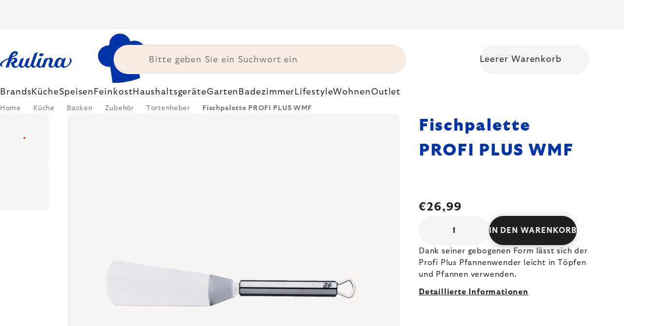

--- FILE ---
content_type: text/html; charset=utf-8
request_url: https://www.kulinagroup.de/schaufel-profiplus-wmf/
body_size: 41009
content:
<!doctype html><html lang="de" dir="ltr" class="header-background-light external-fonts-loaded"><head><meta charset="utf-8" /><meta name="viewport" content="width=device-width,initial-scale=1" /><title>Fischpalette PROFI PLUS WMF 🔵 €26,99</title><link rel="preconnect" href="https://cdn.myshoptet.com" /><link rel="dns-prefetch" href="https://cdn.myshoptet.com" /><link rel="preload" href="https://cdn.myshoptet.com/prj/dist/master/cms/libs/jquery/jquery-1.11.3.min.js" as="script" /><script>
dataLayer = [];
dataLayer.push({'shoptet' : {
    "pageId": 5950,
    "pageType": "productDetail",
    "currency": "EUR",
    "currencyInfo": {
        "decimalSeparator": ",",
        "exchangeRate": 1,
        "priceDecimalPlaces": 2,
        "symbol": "\u20ac",
        "symbolLeft": 1,
        "thousandSeparator": " "
    },
    "language": "de",
    "projectId": 485394,
    "product": {
        "id": 3730,
        "guid": "0ffa1fc3-4c3b-4d18-b608-b2627ff38e4c",
        "hasVariants": false,
        "codes": [
            {
                "code": "WM1871336030",
                "quantity": "20",
                "stocks": [
                    {
                        "id": 1,
                        "quantity": "20"
                    }
                ]
            }
        ],
        "code": "WM1871336030",
        "name": "Fischpalette PROFI PLUS WMF",
        "appendix": "",
        "weight": 0.14000000000000001,
        "manufacturer": "WMF",
        "manufacturerGuid": "1EF53345BE3368249018DA0BA3DED3EE",
        "currentCategory": "K\u00fcche | Backen | Backzubeh\u00f6r | Tortenheber",
        "currentCategoryGuid": "238fe18b-04a3-43dc-9e17-bc532db53125",
        "defaultCategory": "K\u00fcche | Backen | Backzubeh\u00f6r | Tortenheber",
        "defaultCategoryGuid": "238fe18b-04a3-43dc-9e17-bc532db53125",
        "currency": "EUR",
        "priceWithVat": 26.989999999999998
    },
    "stocks": [
        {
            "id": 1,
            "title": "Hlavn\u00ed sklad",
            "isDeliveryPoint": 1,
            "visibleOnEshop": 1
        },
        {
            "id": "ext",
            "title": "Lager",
            "isDeliveryPoint": 0,
            "visibleOnEshop": 1
        }
    ],
    "cartInfo": {
        "id": null,
        "freeShipping": false,
        "freeShippingFrom": 0,
        "leftToFreeGift": {
            "formattedPrice": "\u20ac0",
            "priceLeft": 0
        },
        "freeGift": false,
        "leftToFreeShipping": {
            "priceLeft": 0,
            "dependOnRegion": 0,
            "formattedPrice": "\u20ac0"
        },
        "discountCoupon": [],
        "getNoBillingShippingPrice": {
            "withoutVat": 0,
            "vat": 0,
            "withVat": 0
        },
        "cartItems": [],
        "taxMode": "ORDINARY"
    },
    "cart": [],
    "customer": {
        "priceRatio": 1,
        "priceListId": 1,
        "groupId": null,
        "registered": false,
        "mainAccount": false
    }
}});
</script>

<!-- Google Tag Manager -->
<script>(function(w,d,s,l,i){w[l]=w[l]||[];w[l].push({'gtm.start':
new Date().getTime(),event:'gtm.js'});var f=d.getElementsByTagName(s)[0],
j=d.createElement(s),dl=l!='dataLayer'?'&l='+l:'';j.async=true;j.src=
'https://www.googletagmanager.com/gtm.js?id='+i+dl;f.parentNode.insertBefore(j,f);
})(window,document,'script','dataLayer','GTM-5G93V4K9');</script>
<!-- End Google Tag Manager -->

<meta property="og:type" content="website"><meta property="og:site_name" content="kulinagroup.de"><meta property="og:url" content="https://www.kulinagroup.de/schaufel-profiplus-wmf/"><meta property="og:title" content="Fischpalette PROFI PLUS WMF 🔵 €26,99"><meta name="author" content="Kulinagroup.de"><meta name="web_author" content="Shoptet.cz"><meta name="dcterms.rightsHolder" content="www.kulinagroup.de"><meta name="robots" content="index,follow"><meta property="og:image" content="https://cdn.myshoptet.com/usr/www.kulinagroup.de/user/shop/big/3730_fischpalette-profi-plus-wmf.jpg?6914eaef"><meta property="og:description" content="Sie suchen Qualität? ▶ Fischpalette PROFI PLUS WMF ▪️ Expertenauswahl ▪️ Sofort versandfertig ▪️ 100 Tage kostenlose Rücksendung ▪️ Kundenbewertungen ▶ Bestellen Sie noch heute bei Kulinagroup.de!"><meta name="description" content="Sie suchen Qualität? ▶ Fischpalette PROFI PLUS WMF ▪️ Expertenauswahl ▪️ Sofort versandfertig ▪️ 100 Tage kostenlose Rücksendung ▪️ Kundenbewertungen ▶ Bestellen Sie noch heute bei Kulinagroup.de!"><meta property="product:price:amount" content="26.99"><meta property="product:price:currency" content="EUR"><style>:root {--color-primary: #383533;--color-primary-h: 24;--color-primary-s: 5%;--color-primary-l: 21%;--color-primary-hover: #000000;--color-primary-hover-h: 0;--color-primary-hover-s: 0%;--color-primary-hover-l: 0%;--color-secondary: #c73d1b;--color-secondary-h: 12;--color-secondary-s: 76%;--color-secondary-l: 44%;--color-secondary-hover: #e24019;--color-secondary-hover-h: 12;--color-secondary-hover-s: 80%;--color-secondary-hover-l: 49%;--color-tertiary: #383533;--color-tertiary-h: 24;--color-tertiary-s: 5%;--color-tertiary-l: 21%;--color-tertiary-hover: #383533;--color-tertiary-hover-h: 24;--color-tertiary-hover-s: 5%;--color-tertiary-hover-l: 21%;--color-header-background: #ffffff;--template-font: "sans-serif";--template-headings-font: "sans-serif";--header-background-url: none;--cookies-notice-background: #1A1937;--cookies-notice-color: #F8FAFB;--cookies-notice-button-hover: #f5f5f5;--cookies-notice-link-hover: #27263f;--templates-update-management-preview-mode-content: "Die Vorschau der Vorlagenaktualisierungen ist für Ihren Browser aktiv."}</style>
    <script>var shoptet = shoptet || {};</script>
    <script src="https://cdn.myshoptet.com/prj/dist/master/shop/dist/main-3g-header.js.05f199e7fd2450312de2.js"></script>
<!-- User include --><!-- api 426(80) html code header -->
<style> :root { --dklab-lastvisited-background-color: #FFFFFF; } </style>
<!-- api 428(82) html code header -->
<style>
        :root {
            --dklab-favourites-flag-color: #BD2700;
            --dklab-favourites-flag-text-color: #FFFFFF;
            --dklab-favourites-add-text-color: #000000;            
            --dklab-favourites-remove-text-color: #BD2700;            
            --dklab-favourites-add-text-detail-color: #000000;            
            --dklab-favourites-remove-text-detail-color: #BD2700;            
            --dklab-favourites-header-icon-color: #000000;            
            --dklab-favourites-counter-color: #000000;            
        } </style>
<!-- api 498(150) html code header -->
<script async src="https://scripts.luigisbox.tech/LBX-320036.js"></script><meta name="luigisbox-tracker-id" content="270402-320036,de"/><script type="text/javascript">const isPlpEnabled = sessionStorage.getItem('lbPlpEnabled') === 'true';if (isPlpEnabled) {const style = document.createElement("style");style.type = "text/css";style.id = "lb-plp-style";style.textContent = `body.type-category #content-wrapper,body.type-search #content-wrapper,body.type-category #content,body.type-search #content,body.type-category #content-in,body.type-search #content-in,body.type-category #main-in,body.type-search #main-in {min-height: 100vh;}body.type-category #content-wrapper > *,body.type-search #content-wrapper > *,body.type-category #content > *,body.type-search #content > *,body.type-category #content-in > *,body.type-search #content-in > *,body.type-category #main-in > *,body.type-search #main-in > * {display: none;}`;document.head.appendChild(style);}</script>
<!-- api 1012(643) html code header -->
<style data-purpose="gopay-hiding-apple-pay">
	div[data-guid="d1b68087-0bbb-11ee-8114-ae0966dd538a"] {
		display: none
	}
</style>
<!-- api 608(256) html code header -->
<link rel="stylesheet" href="https://cdn.myshoptet.com/usr/api2.dklab.cz/user/documents/_doplnky/bannery/485394/3548/485394_3548.css" type="text/css" /><style>
        :root {
            --dklab-bannery-b-hp-padding: 15px;
            --dklab-bannery-b-hp-box-padding: 0px;
            --dklab-bannery-b-hp-big-screen: 33.333%;
            --dklab-bannery-b-hp-medium-screen: 33.333%;
            --dklab-bannery-b-hp-small-screen: 33.333%;
            --dklab-bannery-b-hp-tablet-screen: 33.333%;
            --dklab-bannery-b-hp-mobile-screen: 100%;

            --dklab-bannery-i-hp-icon-color: #000000;
            --dklab-bannery-i-hp-color: #000000;
            --dklab-bannery-i-hp-background: #FFFFFF;            
            
            --dklab-bannery-i-d-icon-color: #000000;
            --dklab-bannery-i-d-color: #000000;
            --dklab-bannery-i-d-background: #FFFFFF;


            --dklab-bannery-i-hp-w-big-screen: 4;
            --dklab-bannery-i-hp-w-medium-screen: 4;
            --dklab-bannery-i-hp-w-small-screen: 4;
            --dklab-bannery-i-hp-w-tablet-screen: 4;
            --dklab-bannery-i-hp-w-mobile-screen: 2;
            
            --dklab-bannery-i-d-w-big-screen: 4;
            --dklab-bannery-i-d-w-medium-screen: 4;
            --dklab-bannery-i-d-w-small-screen: 4;
            --dklab-bannery-i-d-w-tablet-screen: 4;
            --dklab-bannery-i-d-w-mobile-screen: 2;

        }</style>
<!-- api 1004(637) html code header -->
<script>
                /* Ellity */      
                /* Compatibility */
                     
      window.mehub = window.mehub || {};
      window.mehub.bonus = {
        businessId: 'ffa58655-8481-4512-af85-291f01c0b467',
        addonId: '7fc0cbd3-1adf-48cc-8ec5-9f48b1e58baf'
      }
    
                /* Latest */
                           
      window.ellity = window.ellity || {};
      window.ellity.bonus = {
        businessId: 'ffa58655-8481-4512-af85-291f01c0b467',
        addonId: '7fc0cbd3-1adf-48cc-8ec5-9f48b1e58baf'
      }
    
                /* Extensions */
                
        window.ellity.gifts = {
          giftCodes: ["GIFT0003","GIFT1046","GIFT1047","GIFT0011","GIFT1048","GIFT0001"],
          mode: "surprise",
          giftModes: {"GIFT0003":"surprise","GIFT1046":"surprise","GIFT1047":"surprise","GIFT0011":"surprise","GIFT1048":"surprise","GIFT0001":"surprise"},
          enabled: true,
        }

        window.document.documentElement.classList.add('ellity-gifts-enabled')
      
                </script>
<!-- api html code header -->
<meta name="facebook-domain-verification" content="jz1h7fpdszca15dtaip01s72tmzie4" />
<meta name="scraper" content="981854cecd95c383dbe8b0d09887364a">

<script async src="https://scripts.luigisbox.tech/LBX-320036.js"></script>

<script type="text/javascript">
  window.smartlook||(function(d) {
    var o=smartlook=function(){ o.api.push(arguments)},h=d.getElementsByTagName('head')[0];
    var c=d.createElement('script');o.api=new Array();c.async=true;c.type='text/javascript';
    c.charset='utf-8';c.src='https://rec.smartlook.com/recorder.js';h.appendChild(c);
    })(document);
    smartlook('init', '27e16e502f648c6eee95da9add27a1ccf7ee741a');
</script>

<link rel="stylesheet" href="https://cdn.myshoptet.com/usr/361817.myshoptet.com/user/documents/dklab-fl/css/style_dklab_font-primary.min.css?v=1769184106" /><link rel="preconnect" href="https://fonts.googleapis.com">
<link rel="preconnect" href="https://fonts.gstatic.com" crossorigin>

<link rel="dns-prefetch" href="//live.luigisbox.tech">

<script>
//mark nemazat
window.globalCarriersDayShift = "0";
window.uploadedMark = "1769184106";
window.idEshop = "22";
window.brandsGuid = "eff72ae5-1f9d-4fc9-b1b6-b19a48be1d2a";
window.bannersHp = {"n":3,"c":"is-template2"};
window.bannersPlp = ["dbd4f800-5aec-433e-949d-69d5b8d795ee","04bec90f-7f3f-4df4-a3a5-d35dac24aa3f","8e4cbfaa-4d67-4ed4-a29f-b5bd3222aa7f","431a41c5-d459-4168-9119-380bb5a91a65","e13d5b6a-23ea-4639-9fe9-634e0fe68fc9","35d35e34-9517-4dd6-9459-a8b9d68d0c68"];
</script>

<script src="https://cdn.myshoptet.com/usr/361817.myshoptet.com/user/documents/dklab-fl/js/script_dklab_moves.min.js?v=1769184106" ></script>

<link rel="stylesheet" href="https://cdn.myshoptet.com/usr/361817.myshoptet.com/user/documents/dklab-fl/css/style_dklab.min.css?v=1769184106" />
<link rel="stylesheet" href="https://cdn.myshoptet.com/usr/www.kulina.cz/user/documents/cookies/cookieconsent.css?v=1769184106" />
<script src="https://cdn.myshoptet.com/usr/www.kulina.cz/user/documents/dklab/project/datalayers/static/static-22.js?v=1769184106"></script>
<script src="https://cdn.myshoptet.com/usr/www.kulina.cz/user/documents/dklab/project/datalayers/lang/lang-22.js?v=1769184106"></script>
<script src="https://cdn.myshoptet.com/usr/361817.myshoptet.com/user/documents/dklab-fl/_templates/js/templates-luigis-box.js?v=1769184106"></script>
<script src="https://cdn.myshoptet.com/usr/www.kulina.cz/user/documents/dklab/project/banners/22.js?v=1769184106"></script>
<script src="https://cdn.myshoptet.com/usr/www.kulina.cz/user/documents/dklab/project/banners/categoriesPair/22.js?v=1769184106"></script>

<script src="https://cdn.luigisbox.tech/autocomplete.js" async="async" ></script>
<script src="https://cdn.luigisbox.tech/search.js" async="async" ></script>
<script src="https://cdn.luigisbox.tech/recco.js" async="async" ></script>

<style>
/* Fix pro zobrazení banneru v kategorii na celou šířku */
#content .dklabBanplusKategorie {grid-column: 1 / -1;}
</style>

<!-- Recenze DL -->
<script src="https://cdn.myshoptet.com/usr/www.kulina.cz/user/documents/dklab/project/reviews/22.js?v=1769184106"></script>

<script src="https://unpkg.com/masonry-layout@4/dist/masonry.pkgd.min.js"></script>

<script type="text/javascript">
var date = new Date(); 
date.setMilliseconds(0); date.setSeconds(0); date.setMinutes(Math.round(date.getMinutes() / 5) * 5);
var jsProductsCountFile = 'https://cdn.myshoptet.com/usr/www.kulina.cz/user/documents/dklab/project/products_count/22.js?v=' + date.getTime();
var productsCountScriptEl = document.createElement("script");
(function (attrs) { Object.keys(attrs).forEach(function (key) { productsCountScriptEl.setAttribute(key, attrs[key]); }); })
({"src":jsProductsCountFile, "type":"text/javascript", "async":true, "charset":"utf-8"});
document.getElementsByTagName("head")[0].appendChild(productsCountScriptEl);  
</script>


<script src="https://cdn-widgetsrepository.yotpo.com/v1/loader/6TKo9orqOjr09HTl2nLXaU165teh2gsHhaT5Nm8k" async></script>
<!-- service 608(256) html code header -->
<link rel="stylesheet" href="https://cdn.myshoptet.com/usr/api.dklab.cz/user/documents/fontawesome/css/all.css?v=1.02" type="text/css" />
<!-- service 619(267) html code header -->
<link href="https://cdn.myshoptet.com/usr/fvstudio.myshoptet.com/user/documents/addons/cartupsell.min.css?24.11.1" rel="stylesheet">
<!-- service 1004(637) html code header -->
<script src="https://mehub-framework.web.app/main.bundle.js?v=1"></script>
<!-- service 428(82) html code header -->
<style>
@font-face {
    font-family: 'oblibene';
    src:  url('https://cdn.myshoptet.com/usr/api2.dklab.cz/user/documents/_doplnky/oblibene/font/oblibene.eot?v1');
    src:  url('https://cdn.myshoptet.com/usr/api2.dklab.cz/user/documents/_doplnky/oblibene/font/oblibene.eot?v1#iefix') format('embedded-opentype'),
    url('https://cdn.myshoptet.com/usr/api2.dklab.cz/user/documents/_doplnky/oblibene/font/oblibene.ttf?v1') format('truetype'),
    url('https://cdn.myshoptet.com/usr/api2.dklab.cz/user/documents/_doplnky/oblibene/font/oblibene.woff?v1') format('woff'),
    url('https://cdn.myshoptet.com/usr/api2.dklab.cz/user/documents/_doplnky/oblibene/font/oblibene.svg?v1') format('svg');
    font-weight: normal;
    font-style: normal;
}
</style>
<script>
var dklabFavIndividual;
</script>
<!-- project html code header -->
<meta name="facebook-domain-verification" content="qmv5wh4bny1h47ib6haytj4l0ih1v9" />
<!-- /User include --><link rel="shortcut icon" href="/favicon.ico" type="image/x-icon" /><link rel="canonical" href="https://www.kulinagroup.de/schaufel-profiplus-wmf/" /><script>!function(){var t={9196:function(){!function(){var t=/\[object (Boolean|Number|String|Function|Array|Date|RegExp)\]/;function r(r){return null==r?String(r):(r=t.exec(Object.prototype.toString.call(Object(r))))?r[1].toLowerCase():"object"}function n(t,r){return Object.prototype.hasOwnProperty.call(Object(t),r)}function e(t){if(!t||"object"!=r(t)||t.nodeType||t==t.window)return!1;try{if(t.constructor&&!n(t,"constructor")&&!n(t.constructor.prototype,"isPrototypeOf"))return!1}catch(t){return!1}for(var e in t);return void 0===e||n(t,e)}function o(t,r,n){this.b=t,this.f=r||function(){},this.d=!1,this.a={},this.c=[],this.e=function(t){return{set:function(r,n){u(c(r,n),t.a)},get:function(r){return t.get(r)}}}(this),i(this,t,!n);var e=t.push,o=this;t.push=function(){var r=[].slice.call(arguments,0),n=e.apply(t,r);return i(o,r),n}}function i(t,n,o){for(t.c.push.apply(t.c,n);!1===t.d&&0<t.c.length;){if("array"==r(n=t.c.shift()))t:{var i=n,a=t.a;if("string"==r(i[0])){for(var f=i[0].split("."),s=f.pop(),p=(i=i.slice(1),0);p<f.length;p++){if(void 0===a[f[p]])break t;a=a[f[p]]}try{a[s].apply(a,i)}catch(t){}}}else if("function"==typeof n)try{n.call(t.e)}catch(t){}else{if(!e(n))continue;for(var l in n)u(c(l,n[l]),t.a)}o||(t.d=!0,t.f(t.a,n),t.d=!1)}}function c(t,r){for(var n={},e=n,o=t.split("."),i=0;i<o.length-1;i++)e=e[o[i]]={};return e[o[o.length-1]]=r,n}function u(t,o){for(var i in t)if(n(t,i)){var c=t[i];"array"==r(c)?("array"==r(o[i])||(o[i]=[]),u(c,o[i])):e(c)?(e(o[i])||(o[i]={}),u(c,o[i])):o[i]=c}}window.DataLayerHelper=o,o.prototype.get=function(t){var r=this.a;t=t.split(".");for(var n=0;n<t.length;n++){if(void 0===r[t[n]])return;r=r[t[n]]}return r},o.prototype.flatten=function(){this.b.splice(0,this.b.length),this.b[0]={},u(this.a,this.b[0])}}()}},r={};function n(e){var o=r[e];if(void 0!==o)return o.exports;var i=r[e]={exports:{}};return t[e](i,i.exports,n),i.exports}n.n=function(t){var r=t&&t.__esModule?function(){return t.default}:function(){return t};return n.d(r,{a:r}),r},n.d=function(t,r){for(var e in r)n.o(r,e)&&!n.o(t,e)&&Object.defineProperty(t,e,{enumerable:!0,get:r[e]})},n.o=function(t,r){return Object.prototype.hasOwnProperty.call(t,r)},function(){"use strict";n(9196)}()}();</script>    <!-- Global site tag (gtag.js) - Google Analytics -->
    <script async src="https://www.googletagmanager.com/gtag/js?id=G-Y7W53CRNQJ"></script>
    <script>
        
        window.dataLayer = window.dataLayer || [];
        function gtag(){dataLayer.push(arguments);}
        

        
        gtag('js', new Date());

                gtag('config', 'UA-10619072-11', { 'groups': "UA" });
        
                gtag('config', 'G-Y7W53CRNQJ', {"groups":"GA4","send_page_view":false,"content_group":"productDetail","currency":"EUR","page_language":"de"});
        
                gtag('config', 'AW-10961546022', {"allow_enhanced_conversions":true});
        
        
        
        
        
                    gtag('event', 'page_view', {"send_to":"GA4","page_language":"de","content_group":"productDetail","currency":"EUR"});
        
                gtag('set', 'currency', 'EUR');

        gtag('event', 'view_item', {
            "send_to": "UA",
            "items": [
                {
                    "id": "WM1871336030",
                    "name": "Fischpalette PROFI PLUS WMF",
                    "category": "K\u00fcche \/ Backen \/ Backzubeh\u00f6r \/ Tortenheber",
                                        "brand": "WMF",
                                                            "price": 22.68
                }
            ]
        });
        
        
        
        
        
                    gtag('event', 'view_item', {"send_to":"GA4","page_language":"de","content_group":"productDetail","value":22.68,"currency":"EUR","items":[{"item_id":"WM1871336030","item_name":"Fischpalette PROFI PLUS WMF","item_brand":"WMF","item_category":"K\u00fcche","item_category2":"Backen","item_category3":"Backzubeh\u00f6r","item_category4":"Tortenheber","price":22.68,"quantity":1,"index":0}]});
        
        
        
        
        
        
        
        document.addEventListener('DOMContentLoaded', function() {
            if (typeof shoptet.tracking !== 'undefined') {
                for (var id in shoptet.tracking.bannersList) {
                    gtag('event', 'view_promotion', {
                        "send_to": "UA",
                        "promotions": [
                            {
                                "id": shoptet.tracking.bannersList[id].id,
                                "name": shoptet.tracking.bannersList[id].name,
                                "position": shoptet.tracking.bannersList[id].position
                            }
                        ]
                    });
                }
            }

            shoptet.consent.onAccept(function(agreements) {
                if (agreements.length !== 0) {
                    console.debug('gtag consent accept');
                    var gtagConsentPayload =  {
                        'ad_storage': agreements.includes(shoptet.config.cookiesConsentOptPersonalisation)
                            ? 'granted' : 'denied',
                        'analytics_storage': agreements.includes(shoptet.config.cookiesConsentOptAnalytics)
                            ? 'granted' : 'denied',
                                                                                                'ad_user_data': agreements.includes(shoptet.config.cookiesConsentOptPersonalisation)
                            ? 'granted' : 'denied',
                        'ad_personalization': agreements.includes(shoptet.config.cookiesConsentOptPersonalisation)
                            ? 'granted' : 'denied',
                        };
                    console.debug('update consent data', gtagConsentPayload);
                    gtag('consent', 'update', gtagConsentPayload);
                    dataLayer.push(
                        { 'event': 'update_consent' }
                    );
                }
            });
        });
    </script>
</head><body class="desktop id-5950 in-tortenheber template-11 type-product type-detail one-column-body columns-4 blank-mode blank-mode-css ums_forms_redesign--off ums_a11y_category_page--on ums_discussion_rating_forms--off ums_flags_display_unification--on ums_a11y_login--off mobile-header-version-0">
        <div id="fb-root"></div>
        <script>
            window.fbAsyncInit = function() {
                FB.init({
                    autoLogAppEvents : true,
                    xfbml            : true,
                    version          : 'v24.0'
                });
            };
        </script>
        <script async defer crossorigin="anonymous" src="https://connect.facebook.net/de_DE/sdk.js#xfbml=1&version=v24.0"></script>
<!-- Google Tag Manager (noscript) -->
<noscript><iframe src="https://www.googletagmanager.com/ns.html?id=GTM-5G93V4K9"
height="0" width="0" style="display:none;visibility:hidden"></iframe></noscript>
<!-- End Google Tag Manager (noscript) -->

<a href="#content" class="skip-link sr-only">Zum Inhalt springen</a><div class="overall-wrapper"><div class="site-msg information"><div class="container"><div class="text"><div class="c-top-banner top-banner-template" data-skelet=""></div></div><div class="close js-close-information-msg"></div></div></div><div class="user-action"><div class="container"><div class="user-action-in"><div class="user-action-login popup-widget login-widget"><div class="popup-widget-inner"><h2 id="loginHeading">Mein Benutzerkonto anmelden</h2><div id="customerLogin"><form action="/action/Customer/Login/" method="post" id="formLoginIncluded" class="csrf-enabled formLogin" data-testid="formLogin"><input type="hidden" name="referer" value="" /><div class="form-group"><div class="input-wrapper email js-validated-element-wrapper no-label"><input type="email" name="email" class="form-control" autofocus placeholder="E-Mail Adresse (z. B. Max.Mustermann@mail.de)" data-testid="inputEmail" autocomplete="email" required /></div></div><div class="form-group"><div class="input-wrapper password js-validated-element-wrapper no-label"><input type="password" name="password" class="form-control" placeholder="Passwort" data-testid="inputPassword" autocomplete="current-password" required /><span class="no-display">Sie können nicht dieses Feld ausfüllen</span><input type="text" name="surname" value="" class="no-display" /></div></div><div class="form-group"><div class="login-wrapper"><button type="submit" class="btn btn-secondary btn-text btn-login" data-testid="buttonSubmit">Anmelden</button><div class="password-helper"><a href="/registration/" data-testid="signup" rel="nofollow">Neues Konto registrieren</a><a href="/kundencenter/vergessene-kennwort/" rel="nofollow">Passwort vergessen</a></div></div></div><div class="social-login-buttons"><div class="social-login-buttons-divider"><span>oder</span></div><div class="form-group"><a href="/action/Social/login/?provider=Facebook" class="login-btn facebook" rel="nofollow"><span class="login-facebook-icon"></span><strong>Anmeldung über Facebook</strong></a></div><div class="form-group"><a href="/action/Social/login/?provider=Google" class="login-btn google" rel="nofollow"><span class="login-google-icon"></span><strong>Anmeldung über Google</strong></a></div></div></form>
</div></div></div>
    <div id="cart-widget" class="user-action-cart popup-widget cart-widget loader-wrapper" data-testid="popupCartWidget" role="dialog" aria-hidden="true"><div class="popup-widget-inner cart-widget-inner place-cart-here"><div class="loader-overlay"><div class="loader"></div></div></div><div class="cart-widget-button"><a href="/warenkorb/" class="btn btn-conversion" id="continue-order-button" rel="nofollow" data-testid="buttonNextStep">Weiter zum Warenkorb</a></div></div></div>
</div></div><div class="top-navigation-bar" data-testid="topNavigationBar">

    <div class="container">

        <div class="top-navigation-contacts">
            <strong>Kundenunterstützung:</strong><a href="tel:+4978195633026" class="project-phone" aria-label="Rufen Sie +4978195633026 an" data-testid="contactboxPhone"><span>+49 781 95633026</span></a><a href="mailto:info@kulinagroup.de" class="project-email" data-testid="contactboxEmail"><span>info@kulinagroup.de</span></a>        </div>

                            <div class="top-navigation-menu">
                <div class="top-navigation-menu-trigger"></div>
                <ul class="top-navigation-bar-menu">
                                            <li class="top-navigation-menu-item-3362">
                            <a href="/ladengeschaeft/">Ladengeschäft Kulina</a>
                        </li>
                                            <li class="top-navigation-menu-item-695">
                            <a href="/versand-und-zahlung/">Versand und Zahlung</a>
                        </li>
                                            <li class="top-navigation-menu-item-698">
                            <a href="/osobni-odber-na-prodejne/">Osobní odběr na prodejně</a>
                        </li>
                                            <li class="top-navigation-menu-item-39">
                            <a href="/datenschutzerklarung/">Datenschutzerklärung</a>
                        </li>
                                            <li class="top-navigation-menu-item-691">
                            <a href="/allgemeine-geschaftsbedingungen/">Allgemeine Geschäftsbedingungen</a>
                        </li>
                                            <li class="top-navigation-menu-item-29">
                            <a href="/kontakt/">Kontakt</a>
                        </li>
                                    </ul>
                <ul class="top-navigation-bar-menu-helper"></ul>
            </div>
        
        <div class="top-navigation-tools">
            <div class="responsive-tools">
                <a href="#" class="toggle-window" data-target="search" aria-label="Suchen" data-testid="linkSearchIcon"></a>
                                                            <a href="#" class="toggle-window" data-target="login"></a>
                                                    <a href="#" class="toggle-window" data-target="navigation" aria-label="Menu" data-testid="hamburgerMenu"></a>
            </div>
                        <a href="/anmelden/?backTo=%2Fschaufel-profiplus-wmf%2F" class="top-nav-button top-nav-button-login primary login toggle-window" data-target="login" data-testid="signin" rel="nofollow"><span>Login</span></a>        </div>

    </div>

</div>
<header id="header"><div class="container navigation-wrapper">
    <div class="header-top">
        <div class="site-name-wrapper">
            <div class="site-name"><a href="/" data-testid="linkWebsiteLogo"><img src="https://cdn.myshoptet.com/usr/www.kulinagroup.de/user/logos/logo-blue.svg" alt="Kulinagroup.de" fetchpriority="low" /></a></div>        </div>
        <div class="search" itemscope itemtype="https://schema.org/WebSite">
            <meta itemprop="headline" content="Tortenheber"/><meta itemprop="url" content="https://www.kulinagroup.de"/><meta itemprop="text" content="Sie suchen Qualität? ▶ Fischpalette PROFI PLUS WMF ▪️ Expertenauswahl ▪️ Sofort versandfertig ▪️ 100 Tage kostenlose Rücksendung ▪️ Kundenbewertungen ▶ Bestellen Sie noch heute bei Kulinagroup.de!"/>            <form action="/action/ProductSearch/prepareString/" method="post"
    id="formSearchForm" class="search-form compact-form js-search-main"
    itemprop="potentialAction" itemscope itemtype="https://schema.org/SearchAction" data-testid="searchForm">
    <fieldset>
        <meta itemprop="target"
            content="https://www.kulinagroup.de/suche/?string={string}"/>
        <input type="hidden" name="language" value="de"/>
        
            
<input
    type="search"
    name="string"
        class="query-input form-control search-input js-search-input"
    placeholder="Bitte geben Sie ein Suchwort ein"
    autocomplete="off"
    required
    itemprop="query-input"
    aria-label="Suche"
    data-testid="searchInput"
>
            <button type="submit" class="btn btn-default" data-testid="searchBtn">Suchen</button>
        
    </fieldset>
</form>
        </div>
        <div class="navigation-buttons">
                
    <a href="/warenkorb/" class="btn btn-icon toggle-window cart-count" data-target="cart" data-hover="true" data-redirect="true" data-testid="headerCart" rel="nofollow" aria-haspopup="dialog" aria-expanded="false" aria-controls="cart-widget">
        
                <span class="sr-only">Zum Warenkorb</span>
        
            <span class="cart-price visible-lg-inline-block" data-testid="headerCartPrice">
                                    Leerer Warenkorb                            </span>
        
    
            </a>
        </div>
    </div>
    <nav id="navigation" aria-label="Hauptmenü" data-collapsible="true"><div class="navigation-in menu"><ul class="menu-level-1" role="menubar" data-testid="headerMenuItems"><li class="menu-item-3929 ext" role="none"><a href="/inspiration/" data-testid="headerMenuItem" role="menuitem" aria-haspopup="true" aria-expanded="false"><b>Inspiration</b><span class="submenu-arrow"></span></a><ul class="menu-level-2" aria-label="Inspiration" tabindex="-1" role="menu"><li class="menu-item-5467 has-third-level" role="none"><a href="/campaign/" class="menu-image" data-testid="headerMenuItem" tabindex="-1" aria-hidden="true"><img src="data:image/svg+xml,%3Csvg%20width%3D%22140%22%20height%3D%22100%22%20xmlns%3D%22http%3A%2F%2Fwww.w3.org%2F2000%2Fsvg%22%3E%3C%2Fsvg%3E" alt="" aria-hidden="true" width="140" height="100"  data-src="https://cdn.myshoptet.com/prj/dist/master/cms/templates/frontend_templates/00/img/folder.svg" fetchpriority="low" /></a><div><a href="/campaign/" data-testid="headerMenuItem" role="menuitem"><span>Thema des Monats</span></a>
                                                    <ul class="menu-level-3" role="menu">
                                                                    <li class="menu-item-11814" role="none">
                                        <a href="/mill-mortar-collections/" data-testid="headerMenuItem" role="menuitem">
                                            Mill &amp; Mortar Collections</a>,                                    </li>
                                                                    <li class="menu-item-7447" role="none">
                                        <a href="/pf-sale/" data-testid="headerMenuItem" role="menuitem">
                                            Neujahrsrabatte</a>,                                    </li>
                                                                    <li class="menu-item-11711" role="none">
                                        <a href="/circulon-scratchdefense/" data-testid="headerMenuItem" role="menuitem">
                                            Circulon ScratchDefense</a>,                                    </li>
                                                                    <li class="menu-item-11642" role="none">
                                        <a href="/scandi-design/" data-testid="headerMenuItem" role="menuitem">
                                            Scandi design</a>,                                    </li>
                                                                    <li class="menu-item-10298" role="none">
                                        <a href="/grill-party/" data-testid="headerMenuItem" role="menuitem">
                                            Grill party</a>,                                    </li>
                                                                    <li class="menu-item-8184" role="none">
                                        <a href="/kulina-fest/" data-testid="headerMenuItem" role="menuitem">
                                            Kulina Fest</a>,                                    </li>
                                                                    <li class="menu-item-8187" role="none">
                                        <a href="/electrofest/" data-testid="headerMenuItem" role="menuitem">
                                            Electrofest</a>,                                    </li>
                                                                    <li class="menu-item-8859" role="none">
                                        <a href="/mij-collections/" data-testid="headerMenuItem" role="menuitem">
                                            MIJ Collections</a>,                                    </li>
                                                                    <li class="menu-item-8073" role="none">
                                        <a href="/pinkmania/" data-testid="headerMenuItem" role="menuitem">
                                            Pinkmania</a>,                                    </li>
                                                                    <li class="menu-item-9261" role="none">
                                        <a href="/db-steel/" data-testid="headerMenuItem" role="menuitem">
                                            Stahlpfannen de Buyer</a>,                                    </li>
                                                                    <li class="menu-item-8977" role="none">
                                        <a href="/hero-month/" data-testid="headerMenuItem" role="menuitem">
                                            Deals des Monats</a>                                    </li>
                                                            </ul>
                        </div></li><li class="menu-item-4094" role="none"><a href="/shopping-guide-2/" class="menu-image" data-testid="headerMenuItem" tabindex="-1" aria-hidden="true"><img src="data:image/svg+xml,%3Csvg%20width%3D%22140%22%20height%3D%22100%22%20xmlns%3D%22http%3A%2F%2Fwww.w3.org%2F2000%2Fsvg%22%3E%3C%2Fsvg%3E" alt="" aria-hidden="true" width="140" height="100"  data-src="https://cdn.myshoptet.com/prj/dist/master/cms/templates/frontend_templates/00/img/folder.svg" fetchpriority="low" /></a><div><a href="/shopping-guide-2/" data-testid="headerMenuItem" role="menuitem"><span>Einkaufsratgeber</span></a>
                        </div></li><li class="menu-item-4088" role="none"><a href="/black-friday/" class="menu-image" data-testid="headerMenuItem" tabindex="-1" aria-hidden="true"><img src="data:image/svg+xml,%3Csvg%20width%3D%22140%22%20height%3D%22100%22%20xmlns%3D%22http%3A%2F%2Fwww.w3.org%2F2000%2Fsvg%22%3E%3C%2Fsvg%3E" alt="" aria-hidden="true" width="140" height="100"  data-src="https://cdn.myshoptet.com/prj/dist/master/cms/templates/frontend_templates/00/img/folder.svg" fetchpriority="low" /></a><div><a href="/black-friday/" data-testid="headerMenuItem" role="menuitem"><span>Black Friday</span></a>
                        </div></li><li class="menu-item-7396" role="none"><a href="/advent/" class="menu-image" data-testid="headerMenuItem" tabindex="-1" aria-hidden="true"><img src="data:image/svg+xml,%3Csvg%20width%3D%22140%22%20height%3D%22100%22%20xmlns%3D%22http%3A%2F%2Fwww.w3.org%2F2000%2Fsvg%22%3E%3C%2Fsvg%3E" alt="" aria-hidden="true" width="140" height="100"  data-src="https://cdn.myshoptet.com/prj/dist/master/cms/templates/frontend_templates/00/img/folder.svg" fetchpriority="low" /></a><div><a href="/advent/" data-testid="headerMenuItem" role="menuitem"><span>Weihnachten</span></a>
                        </div></li><li class="menu-item-5464 has-third-level" role="none"><a href="/our-tips/" class="menu-image" data-testid="headerMenuItem" tabindex="-1" aria-hidden="true"><img src="data:image/svg+xml,%3Csvg%20width%3D%22140%22%20height%3D%22100%22%20xmlns%3D%22http%3A%2F%2Fwww.w3.org%2F2000%2Fsvg%22%3E%3C%2Fsvg%3E" alt="" aria-hidden="true" width="140" height="100"  data-src="https://cdn.myshoptet.com/prj/dist/master/cms/templates/frontend_templates/00/img/folder.svg" fetchpriority="low" /></a><div><a href="/our-tips/" data-testid="headerMenuItem" role="menuitem"><span>Unsere Tipps</span></a>
                                                    <ul class="menu-level-3" role="menu">
                                                                    <li class="menu-item-11889" role="none">
                                        <a href="/wmf-pans/" data-testid="headerMenuItem" role="menuitem">
                                            WMF Pans</a>,                                    </li>
                                                                    <li class="menu-item-5533" role="none">
                                        <a href="/week-mind/" data-testid="headerMenuItem" role="menuitem">
                                            Woche für den Geist</a>,                                    </li>
                                                                    <li class="menu-item-5521" role="none">
                                        <a href="/severin-grills/" data-testid="headerMenuItem" role="menuitem">
                                            Grillen mit Severin</a>,                                    </li>
                                                                    <li class="menu-item-7222" role="none">
                                        <a href="/tefal-ingenio/" data-testid="headerMenuItem" role="menuitem">
                                            Tefal Ingenio - smartes, stapelbares Geschirr</a>,                                    </li>
                                                                    <li class="menu-item-5524" role="none">
                                        <a href="/brabantia-tips/" data-testid="headerMenuItem" role="menuitem">
                                            Brabantia Inspiration</a>,                                    </li>
                                                                    <li class="menu-item-5444" role="none">
                                        <a href="/bestsellers/" data-testid="headerMenuItem" role="menuitem">
                                            Bestseller</a>,                                    </li>
                                                                    <li class="menu-item-3950" role="none">
                                        <a href="/gift-guide/" data-testid="headerMenuItem" role="menuitem">
                                            Geschenkguide</a>,                                    </li>
                                                                    <li class="menu-item-7399" role="none">
                                        <a href="/advent-deco/" data-testid="headerMenuItem" role="menuitem">
                                            Weihnachtsatmosphäre</a>,                                    </li>
                                                                    <li class="menu-item-10079" role="none">
                                        <a href="/xmas-checklist/" data-testid="headerMenuItem" role="menuitem">
                                            Weihnachts-Checkliste</a>,                                    </li>
                                                                    <li class="menu-item-2699" role="none">
                                        <a href="/gutscheine/" data-testid="headerMenuItem" role="menuitem">
                                            Gutscheine</a>,                                    </li>
                                                                    <li class="menu-item-7444" role="none">
                                        <a href="/db/" data-testid="headerMenuItem" role="menuitem">
                                            de Buyer tage</a>,                                    </li>
                                                                    <li class="menu-item-7381" role="none">
                                        <a href="/coffee-days/" data-testid="headerMenuItem" role="menuitem">
                                            Kaffeetage</a>                                    </li>
                                                            </ul>
                        </div></li></ul></li>
<li class="menu-item-1850" role="none"><a href="/new-in/" data-testid="headerMenuItem" role="menuitem" aria-expanded="false"><b>Neuheiten</b></a></li>
<li class="menu-item-1853 ext" role="none"><a href="/brands/" data-testid="headerMenuItem" role="menuitem" aria-haspopup="true" aria-expanded="false"><b>Brands</b><span class="submenu-arrow"></span></a><ul class="menu-level-2" aria-label="Brands" tabindex="-1" role="menu"><li class="menu-item-11811" role="none"><a href="/ac-perchs-thehandel/" class="menu-image" data-testid="headerMenuItem" tabindex="-1" aria-hidden="true"><img src="data:image/svg+xml,%3Csvg%20width%3D%22140%22%20height%3D%22100%22%20xmlns%3D%22http%3A%2F%2Fwww.w3.org%2F2000%2Fsvg%22%3E%3C%2Fsvg%3E" alt="" aria-hidden="true" width="140" height="100"  data-src="https://cdn.myshoptet.com/prj/dist/master/cms/templates/frontend_templates/00/img/folder.svg" fetchpriority="low" /></a><div><a href="/ac-perchs-thehandel/" data-testid="headerMenuItem" role="menuitem"><span>A.C. Perch&#039;s Thehandel</span></a>
                        </div></li><li class="menu-item-3827" role="none"><a href="/akai/" class="menu-image" data-testid="headerMenuItem" tabindex="-1" aria-hidden="true"><img src="data:image/svg+xml,%3Csvg%20width%3D%22140%22%20height%3D%22100%22%20xmlns%3D%22http%3A%2F%2Fwww.w3.org%2F2000%2Fsvg%22%3E%3C%2Fsvg%3E" alt="" aria-hidden="true" width="140" height="100"  data-src="https://cdn.myshoptet.com/prj/dist/master/cms/templates/frontend_templates/00/img/folder.svg" fetchpriority="low" /></a><div><a href="/akai/" data-testid="headerMenuItem" role="menuitem"><span>Akai</span></a>
                        </div></li><li class="menu-item-4928" role="none"><a href="/alessi/" class="menu-image" data-testid="headerMenuItem" tabindex="-1" aria-hidden="true"><img src="data:image/svg+xml,%3Csvg%20width%3D%22140%22%20height%3D%22100%22%20xmlns%3D%22http%3A%2F%2Fwww.w3.org%2F2000%2Fsvg%22%3E%3C%2Fsvg%3E" alt="" aria-hidden="true" width="140" height="100"  data-src="https://cdn.myshoptet.com/prj/dist/master/cms/templates/frontend_templates/00/img/folder.svg" fetchpriority="low" /></a><div><a href="/alessi/" data-testid="headerMenuItem" role="menuitem"><span>Alessi</span></a>
                        </div></li><li class="menu-item-3446" role="none"><a href="/ankarsrum/" class="menu-image" data-testid="headerMenuItem" tabindex="-1" aria-hidden="true"><img src="data:image/svg+xml,%3Csvg%20width%3D%22140%22%20height%3D%22100%22%20xmlns%3D%22http%3A%2F%2Fwww.w3.org%2F2000%2Fsvg%22%3E%3C%2Fsvg%3E" alt="" aria-hidden="true" width="140" height="100"  data-src="https://cdn.myshoptet.com/prj/dist/master/cms/templates/frontend_templates/00/img/folder.svg" fetchpriority="low" /></a><div><a href="/ankarsrum/" data-testid="headerMenuItem" role="menuitem"><span>Ankarsrum</span></a>
                        </div></li><li class="menu-item-11892" role="none"><a href="/armando/" class="menu-image" data-testid="headerMenuItem" tabindex="-1" aria-hidden="true"><img src="data:image/svg+xml,%3Csvg%20width%3D%22140%22%20height%3D%22100%22%20xmlns%3D%22http%3A%2F%2Fwww.w3.org%2F2000%2Fsvg%22%3E%3C%2Fsvg%3E" alt="" aria-hidden="true" width="140" height="100"  data-src="https://cdn.myshoptet.com/prj/dist/master/cms/templates/frontend_templates/00/img/folder.svg" fetchpriority="low" /></a><div><a href="/armando/" data-testid="headerMenuItem" role="menuitem"><span>ARMANDO</span></a>
                        </div></li><li class="menu-item-3452" role="none"><a href="/bitz/" class="menu-image" data-testid="headerMenuItem" tabindex="-1" aria-hidden="true"><img src="data:image/svg+xml,%3Csvg%20width%3D%22140%22%20height%3D%22100%22%20xmlns%3D%22http%3A%2F%2Fwww.w3.org%2F2000%2Fsvg%22%3E%3C%2Fsvg%3E" alt="" aria-hidden="true" width="140" height="100"  data-src="https://cdn.myshoptet.com/prj/dist/master/cms/templates/frontend_templates/00/img/folder.svg" fetchpriority="low" /></a><div><a href="/bitz/" data-testid="headerMenuItem" role="menuitem"><span>Bitz</span></a>
                        </div></li><li class="menu-item-8459" role="none"><a href="/bjorn-wiinblad/" class="menu-image" data-testid="headerMenuItem" tabindex="-1" aria-hidden="true"><img src="data:image/svg+xml,%3Csvg%20width%3D%22140%22%20height%3D%22100%22%20xmlns%3D%22http%3A%2F%2Fwww.w3.org%2F2000%2Fsvg%22%3E%3C%2Fsvg%3E" alt="" aria-hidden="true" width="140" height="100"  data-src="https://cdn.myshoptet.com/prj/dist/master/cms/templates/frontend_templates/00/img/folder.svg" fetchpriority="low" /></a><div><a href="/bjorn-wiinblad/" data-testid="headerMenuItem" role="menuitem"><span>Bjørn Wiinblad</span></a>
                        </div></li><li class="menu-item-8881" role="none"><a href="/black-blum/" class="menu-image" data-testid="headerMenuItem" tabindex="-1" aria-hidden="true"><img src="data:image/svg+xml,%3Csvg%20width%3D%22140%22%20height%3D%22100%22%20xmlns%3D%22http%3A%2F%2Fwww.w3.org%2F2000%2Fsvg%22%3E%3C%2Fsvg%3E" alt="" aria-hidden="true" width="140" height="100"  data-src="https://cdn.myshoptet.com/prj/dist/master/cms/templates/frontend_templates/00/img/folder.svg" fetchpriority="low" /></a><div><a href="/black-blum/" data-testid="headerMenuItem" role="menuitem"><span>Black+Blum</span></a>
                        </div></li><li class="menu-item-1865" role="none"><a href="/blomus/" class="menu-image" data-testid="headerMenuItem" tabindex="-1" aria-hidden="true"><img src="data:image/svg+xml,%3Csvg%20width%3D%22140%22%20height%3D%22100%22%20xmlns%3D%22http%3A%2F%2Fwww.w3.org%2F2000%2Fsvg%22%3E%3C%2Fsvg%3E" alt="" aria-hidden="true" width="140" height="100"  data-src="https://cdn.myshoptet.com/prj/dist/master/cms/templates/frontend_templates/00/img/folder.svg" fetchpriority="low" /></a><div><a href="/blomus/" data-testid="headerMenuItem" role="menuitem"><span>Blomus</span></a>
                        </div></li><li class="menu-item-5473" role="none"><a href="/bloomingville/" class="menu-image" data-testid="headerMenuItem" tabindex="-1" aria-hidden="true"><img src="data:image/svg+xml,%3Csvg%20width%3D%22140%22%20height%3D%22100%22%20xmlns%3D%22http%3A%2F%2Fwww.w3.org%2F2000%2Fsvg%22%3E%3C%2Fsvg%3E" alt="" aria-hidden="true" width="140" height="100"  data-src="https://cdn.myshoptet.com/prj/dist/master/cms/templates/frontend_templates/00/img/folder.svg" fetchpriority="low" /></a><div><a href="/bloomingville/" data-testid="headerMenuItem" role="menuitem"><span>Bloomingville</span></a>
                        </div></li><li class="menu-item-3911" role="none"><a href="/brabantia/" class="menu-image" data-testid="headerMenuItem" tabindex="-1" aria-hidden="true"><img src="data:image/svg+xml,%3Csvg%20width%3D%22140%22%20height%3D%22100%22%20xmlns%3D%22http%3A%2F%2Fwww.w3.org%2F2000%2Fsvg%22%3E%3C%2Fsvg%3E" alt="" aria-hidden="true" width="140" height="100"  data-src="https://cdn.myshoptet.com/prj/dist/master/cms/templates/frontend_templates/00/img/folder.svg" fetchpriority="low" /></a><div><a href="/brabantia/" data-testid="headerMenuItem" role="menuitem"><span>Brabantia</span></a>
                        </div></li><li class="menu-item-3458" role="none"><a href="/bredemeijer/" class="menu-image" data-testid="headerMenuItem" tabindex="-1" aria-hidden="true"><img src="data:image/svg+xml,%3Csvg%20width%3D%22140%22%20height%3D%22100%22%20xmlns%3D%22http%3A%2F%2Fwww.w3.org%2F2000%2Fsvg%22%3E%3C%2Fsvg%3E" alt="" aria-hidden="true" width="140" height="100"  data-src="https://cdn.myshoptet.com/prj/dist/master/cms/templates/frontend_templates/00/img/folder.svg" fetchpriority="low" /></a><div><a href="/bredemeijer/" data-testid="headerMenuItem" role="menuitem"><span>Bredemeijer</span></a>
                        </div></li><li class="menu-item-7956" role="none"><a href="/bugatti/" class="menu-image" data-testid="headerMenuItem" tabindex="-1" aria-hidden="true"><img src="data:image/svg+xml,%3Csvg%20width%3D%22140%22%20height%3D%22100%22%20xmlns%3D%22http%3A%2F%2Fwww.w3.org%2F2000%2Fsvg%22%3E%3C%2Fsvg%3E" alt="" aria-hidden="true" width="140" height="100"  data-src="https://cdn.myshoptet.com/prj/dist/master/cms/templates/frontend_templates/00/img/folder.svg" fetchpriority="low" /></a><div><a href="/bugatti/" data-testid="headerMenuItem" role="menuitem"><span>Bugatti</span></a>
                        </div></li><li class="menu-item-9267" role="none"><a href="/cereria-molla/" class="menu-image" data-testid="headerMenuItem" tabindex="-1" aria-hidden="true"><img src="data:image/svg+xml,%3Csvg%20width%3D%22140%22%20height%3D%22100%22%20xmlns%3D%22http%3A%2F%2Fwww.w3.org%2F2000%2Fsvg%22%3E%3C%2Fsvg%3E" alt="" aria-hidden="true" width="140" height="100"  data-src="https://cdn.myshoptet.com/prj/dist/master/cms/templates/frontend_templates/00/img/folder.svg" fetchpriority="low" /></a><div><a href="/cereria-molla/" data-testid="headerMenuItem" role="menuitem"><span>Cereria Mollá</span></a>
                        </div></li><li class="menu-item-10283" role="none"><a href="/circulon/" class="menu-image" data-testid="headerMenuItem" tabindex="-1" aria-hidden="true"><img src="data:image/svg+xml,%3Csvg%20width%3D%22140%22%20height%3D%22100%22%20xmlns%3D%22http%3A%2F%2Fwww.w3.org%2F2000%2Fsvg%22%3E%3C%2Fsvg%3E" alt="" aria-hidden="true" width="140" height="100"  data-src="https://cdn.myshoptet.com/prj/dist/master/cms/templates/frontend_templates/00/img/folder.svg" fetchpriority="low" /></a><div><a href="/circulon/" data-testid="headerMenuItem" role="menuitem"><span>Circulon</span></a>
                        </div></li><li class="menu-item-10085" role="none"><a href="/clarysse/" class="menu-image" data-testid="headerMenuItem" tabindex="-1" aria-hidden="true"><img src="data:image/svg+xml,%3Csvg%20width%3D%22140%22%20height%3D%22100%22%20xmlns%3D%22http%3A%2F%2Fwww.w3.org%2F2000%2Fsvg%22%3E%3C%2Fsvg%3E" alt="" aria-hidden="true" width="140" height="100"  data-src="https://cdn.myshoptet.com/prj/dist/master/cms/templates/frontend_templates/00/img/folder.svg" fetchpriority="low" /></a><div><a href="/clarysse/" data-testid="headerMenuItem" role="menuitem"><span>CLARYSSE</span></a>
                        </div></li><li class="menu-item-8049" role="none"><a href="/clean/" class="menu-image" data-testid="headerMenuItem" tabindex="-1" aria-hidden="true"><img src="data:image/svg+xml,%3Csvg%20width%3D%22140%22%20height%3D%22100%22%20xmlns%3D%22http%3A%2F%2Fwww.w3.org%2F2000%2Fsvg%22%3E%3C%2Fsvg%3E" alt="" aria-hidden="true" width="140" height="100"  data-src="https://cdn.myshoptet.com/prj/dist/master/cms/templates/frontend_templates/00/img/folder.svg" fetchpriority="low" /></a><div><a href="/clean/" data-testid="headerMenuItem" role="menuitem"><span>Clean</span></a>
                        </div></li><li class="menu-item-2657" role="none"><a href="/cole-mason/" class="menu-image" data-testid="headerMenuItem" tabindex="-1" aria-hidden="true"><img src="data:image/svg+xml,%3Csvg%20width%3D%22140%22%20height%3D%22100%22%20xmlns%3D%22http%3A%2F%2Fwww.w3.org%2F2000%2Fsvg%22%3E%3C%2Fsvg%3E" alt="" aria-hidden="true" width="140" height="100"  data-src="https://cdn.myshoptet.com/prj/dist/master/cms/templates/frontend_templates/00/img/folder.svg" fetchpriority="low" /></a><div><a href="/cole-mason/" data-testid="headerMenuItem" role="menuitem"><span>COLE &amp; MASON</span></a>
                        </div></li><li class="menu-item-2573" role="none"><a href="/continenta/" class="menu-image" data-testid="headerMenuItem" tabindex="-1" aria-hidden="true"><img src="data:image/svg+xml,%3Csvg%20width%3D%22140%22%20height%3D%22100%22%20xmlns%3D%22http%3A%2F%2Fwww.w3.org%2F2000%2Fsvg%22%3E%3C%2Fsvg%3E" alt="" aria-hidden="true" width="140" height="100"  data-src="https://cdn.myshoptet.com/prj/dist/master/cms/templates/frontend_templates/00/img/folder.svg" fetchpriority="low" /></a><div><a href="/continenta/" data-testid="headerMenuItem" role="menuitem"><span>Continenta</span></a>
                        </div></li><li class="menu-item-8055" role="none"><a href="/courreges/" class="menu-image" data-testid="headerMenuItem" tabindex="-1" aria-hidden="true"><img src="data:image/svg+xml,%3Csvg%20width%3D%22140%22%20height%3D%22100%22%20xmlns%3D%22http%3A%2F%2Fwww.w3.org%2F2000%2Fsvg%22%3E%3C%2Fsvg%3E" alt="" aria-hidden="true" width="140" height="100"  data-src="https://cdn.myshoptet.com/prj/dist/master/cms/templates/frontend_templates/00/img/folder.svg" fetchpriority="low" /></a><div><a href="/courreges/" data-testid="headerMenuItem" role="menuitem"><span>Courrèges</span></a>
                        </div></li><li class="menu-item-1871" role="none"><a href="/de-buyer/" class="menu-image" data-testid="headerMenuItem" tabindex="-1" aria-hidden="true"><img src="data:image/svg+xml,%3Csvg%20width%3D%22140%22%20height%3D%22100%22%20xmlns%3D%22http%3A%2F%2Fwww.w3.org%2F2000%2Fsvg%22%3E%3C%2Fsvg%3E" alt="" aria-hidden="true" width="140" height="100"  data-src="https://cdn.myshoptet.com/prj/dist/master/cms/templates/frontend_templates/00/img/folder.svg" fetchpriority="low" /></a><div><a href="/de-buyer/" data-testid="headerMenuItem" role="menuitem"><span>de Buyer</span></a>
                        </div></li><li class="menu-item-3833" role="none"><a href="/dellinger/" class="menu-image" data-testid="headerMenuItem" tabindex="-1" aria-hidden="true"><img src="data:image/svg+xml,%3Csvg%20width%3D%22140%22%20height%3D%22100%22%20xmlns%3D%22http%3A%2F%2Fwww.w3.org%2F2000%2Fsvg%22%3E%3C%2Fsvg%3E" alt="" aria-hidden="true" width="140" height="100"  data-src="https://cdn.myshoptet.com/prj/dist/master/cms/templates/frontend_templates/00/img/folder.svg" fetchpriority="low" /></a><div><a href="/dellinger/" data-testid="headerMenuItem" role="menuitem"><span>Dellinger</span></a>
                        </div></li><li class="menu-item-5659" role="none"><a href="/done-by-deer/" class="menu-image" data-testid="headerMenuItem" tabindex="-1" aria-hidden="true"><img src="data:image/svg+xml,%3Csvg%20width%3D%22140%22%20height%3D%22100%22%20xmlns%3D%22http%3A%2F%2Fwww.w3.org%2F2000%2Fsvg%22%3E%3C%2Fsvg%3E" alt="" aria-hidden="true" width="140" height="100"  data-src="https://cdn.myshoptet.com/prj/dist/master/cms/templates/frontend_templates/00/img/folder.svg" fetchpriority="low" /></a><div><a href="/done-by-deer/" data-testid="headerMenuItem" role="menuitem"><span>Done by Deer</span></a>
                        </div></li><li class="menu-item-1877" role="none"><a href="/emile-henry/" class="menu-image" data-testid="headerMenuItem" tabindex="-1" aria-hidden="true"><img src="data:image/svg+xml,%3Csvg%20width%3D%22140%22%20height%3D%22100%22%20xmlns%3D%22http%3A%2F%2Fwww.w3.org%2F2000%2Fsvg%22%3E%3C%2Fsvg%3E" alt="" aria-hidden="true" width="140" height="100"  data-src="https://cdn.myshoptet.com/prj/dist/master/cms/templates/frontend_templates/00/img/folder.svg" fetchpriority="low" /></a><div><a href="/emile-henry/" data-testid="headerMenuItem" role="menuitem"><span>Emile Henry</span></a>
                        </div></li><li class="menu-item-10295" role="none"><a href="/espro/" class="menu-image" data-testid="headerMenuItem" tabindex="-1" aria-hidden="true"><img src="data:image/svg+xml,%3Csvg%20width%3D%22140%22%20height%3D%22100%22%20xmlns%3D%22http%3A%2F%2Fwww.w3.org%2F2000%2Fsvg%22%3E%3C%2Fsvg%3E" alt="" aria-hidden="true" width="140" height="100"  data-src="https://cdn.myshoptet.com/prj/dist/master/cms/templates/frontend_templates/00/img/folder.svg" fetchpriority="low" /></a><div><a href="/espro/" data-testid="headerMenuItem" role="menuitem"><span>ESPRO</span></a>
                        </div></li><li class="menu-item-10280" role="none"><a href="/estoublon/" class="menu-image" data-testid="headerMenuItem" tabindex="-1" aria-hidden="true"><img src="data:image/svg+xml,%3Csvg%20width%3D%22140%22%20height%3D%22100%22%20xmlns%3D%22http%3A%2F%2Fwww.w3.org%2F2000%2Fsvg%22%3E%3C%2Fsvg%3E" alt="" aria-hidden="true" width="140" height="100"  data-src="https://cdn.myshoptet.com/prj/dist/master/cms/templates/frontend_templates/00/img/folder.svg" fetchpriority="low" /></a><div><a href="/estoublon/" data-testid="headerMenuItem" role="menuitem"><span>ESTOUBLON</span></a>
                        </div></li><li class="menu-item-5494" role="none"><a href="/etat-libre-d-orange/" class="menu-image" data-testid="headerMenuItem" tabindex="-1" aria-hidden="true"><img src="data:image/svg+xml,%3Csvg%20width%3D%22140%22%20height%3D%22100%22%20xmlns%3D%22http%3A%2F%2Fwww.w3.org%2F2000%2Fsvg%22%3E%3C%2Fsvg%3E" alt="" aria-hidden="true" width="140" height="100"  data-src="https://cdn.myshoptet.com/prj/dist/master/cms/templates/frontend_templates/00/img/folder.svg" fetchpriority="low" /></a><div><a href="/etat-libre-d-orange/" data-testid="headerMenuItem" role="menuitem"><span>Etat Libre D&#039;Orange</span></a>
                        </div></li><li class="menu-item-1880" role="none"><a href="/eva-solo/" class="menu-image" data-testid="headerMenuItem" tabindex="-1" aria-hidden="true"><img src="data:image/svg+xml,%3Csvg%20width%3D%22140%22%20height%3D%22100%22%20xmlns%3D%22http%3A%2F%2Fwww.w3.org%2F2000%2Fsvg%22%3E%3C%2Fsvg%3E" alt="" aria-hidden="true" width="140" height="100"  data-src="https://cdn.myshoptet.com/prj/dist/master/cms/templates/frontend_templates/00/img/folder.svg" fetchpriority="low" /></a><div><a href="/eva-solo/" data-testid="headerMenuItem" role="menuitem"><span>Eva Solo</span></a>
                        </div></li><li class="menu-item-3464" role="none"><a href="/f-dick/" class="menu-image" data-testid="headerMenuItem" tabindex="-1" aria-hidden="true"><img src="data:image/svg+xml,%3Csvg%20width%3D%22140%22%20height%3D%22100%22%20xmlns%3D%22http%3A%2F%2Fwww.w3.org%2F2000%2Fsvg%22%3E%3C%2Fsvg%3E" alt="" aria-hidden="true" width="140" height="100"  data-src="https://cdn.myshoptet.com/prj/dist/master/cms/templates/frontend_templates/00/img/folder.svg" fetchpriority="low" /></a><div><a href="/f-dick/" data-testid="headerMenuItem" role="menuitem"><span>F.DICK</span></a>
                        </div></li><li class="menu-item-9441" role="none"><a href="/ferm-living/" class="menu-image" data-testid="headerMenuItem" tabindex="-1" aria-hidden="true"><img src="data:image/svg+xml,%3Csvg%20width%3D%22140%22%20height%3D%22100%22%20xmlns%3D%22http%3A%2F%2Fwww.w3.org%2F2000%2Fsvg%22%3E%3C%2Fsvg%3E" alt="" aria-hidden="true" width="140" height="100"  data-src="https://cdn.myshoptet.com/prj/dist/master/cms/templates/frontend_templates/00/img/folder.svg" fetchpriority="low" /></a><div><a href="/ferm-living/" data-testid="headerMenuItem" role="menuitem"><span>ferm LIVING</span></a>
                        </div></li><li class="menu-item-1883" role="none"><a href="/fissler/" class="menu-image" data-testid="headerMenuItem" tabindex="-1" aria-hidden="true"><img src="data:image/svg+xml,%3Csvg%20width%3D%22140%22%20height%3D%22100%22%20xmlns%3D%22http%3A%2F%2Fwww.w3.org%2F2000%2Fsvg%22%3E%3C%2Fsvg%3E" alt="" aria-hidden="true" width="140" height="100"  data-src="https://cdn.myshoptet.com/prj/dist/master/cms/templates/frontend_templates/00/img/folder.svg" fetchpriority="low" /></a><div><a href="/fissler/" data-testid="headerMenuItem" role="menuitem"><span>Fissler</span></a>
                        </div></li><li class="menu-item-5497" role="none"><a href="/foonka/" class="menu-image" data-testid="headerMenuItem" tabindex="-1" aria-hidden="true"><img src="data:image/svg+xml,%3Csvg%20width%3D%22140%22%20height%3D%22100%22%20xmlns%3D%22http%3A%2F%2Fwww.w3.org%2F2000%2Fsvg%22%3E%3C%2Fsvg%3E" alt="" aria-hidden="true" width="140" height="100"  data-src="https://cdn.myshoptet.com/prj/dist/master/cms/templates/frontend_templates/00/img/folder.svg" fetchpriority="low" /></a><div><a href="/foonka/" data-testid="headerMenuItem" role="menuitem"><span>Foonka</span></a>
                        </div></li><li class="menu-item-7768" role="none"><a href="/fritz-hansen/" class="menu-image" data-testid="headerMenuItem" tabindex="-1" aria-hidden="true"><img src="data:image/svg+xml,%3Csvg%20width%3D%22140%22%20height%3D%22100%22%20xmlns%3D%22http%3A%2F%2Fwww.w3.org%2F2000%2Fsvg%22%3E%3C%2Fsvg%3E" alt="" aria-hidden="true" width="140" height="100"  data-src="https://cdn.myshoptet.com/prj/dist/master/cms/templates/frontend_templates/00/img/folder.svg" fetchpriority="low" /></a><div><a href="/fritz-hansen/" data-testid="headerMenuItem" role="menuitem"><span>Fritz Hansen</span></a>
                        </div></li><li class="menu-item-7234" role="none"><a href="/g3ferrari/" class="menu-image" data-testid="headerMenuItem" tabindex="-1" aria-hidden="true"><img src="data:image/svg+xml,%3Csvg%20width%3D%22140%22%20height%3D%22100%22%20xmlns%3D%22http%3A%2F%2Fwww.w3.org%2F2000%2Fsvg%22%3E%3C%2Fsvg%3E" alt="" aria-hidden="true" width="140" height="100"  data-src="https://cdn.myshoptet.com/prj/dist/master/cms/templates/frontend_templates/00/img/folder.svg" fetchpriority="low" /></a><div><a href="/g3ferrari/" data-testid="headerMenuItem" role="menuitem"><span>G3Ferrari</span></a>
                        </div></li><li class="menu-item-10244" role="none"><a href="/giusti-modena-1605/" class="menu-image" data-testid="headerMenuItem" tabindex="-1" aria-hidden="true"><img src="data:image/svg+xml,%3Csvg%20width%3D%22140%22%20height%3D%22100%22%20xmlns%3D%22http%3A%2F%2Fwww.w3.org%2F2000%2Fsvg%22%3E%3C%2Fsvg%3E" alt="" aria-hidden="true" width="140" height="100"  data-src="https://cdn.myshoptet.com/prj/dist/master/cms/templates/frontend_templates/00/img/folder.svg" fetchpriority="low" /></a><div><a href="/giusti-modena-1605/" data-testid="headerMenuItem" role="menuitem"><span>GIUSTI Modena 1605</span></a>
                        </div></li><li class="menu-item-8190" role="none"><a href="/guardini/" class="menu-image" data-testid="headerMenuItem" tabindex="-1" aria-hidden="true"><img src="data:image/svg+xml,%3Csvg%20width%3D%22140%22%20height%3D%22100%22%20xmlns%3D%22http%3A%2F%2Fwww.w3.org%2F2000%2Fsvg%22%3E%3C%2Fsvg%3E" alt="" aria-hidden="true" width="140" height="100"  data-src="https://cdn.myshoptet.com/prj/dist/master/cms/templates/frontend_templates/00/img/folder.svg" fetchpriority="low" /></a><div><a href="/guardini/" data-testid="headerMenuItem" role="menuitem"><span>Guardini</span></a>
                        </div></li><li class="menu-item-9238" role="none"><a href="/gude-solingen/" class="menu-image" data-testid="headerMenuItem" tabindex="-1" aria-hidden="true"><img src="data:image/svg+xml,%3Csvg%20width%3D%22140%22%20height%3D%22100%22%20xmlns%3D%22http%3A%2F%2Fwww.w3.org%2F2000%2Fsvg%22%3E%3C%2Fsvg%3E" alt="" aria-hidden="true" width="140" height="100"  data-src="https://cdn.myshoptet.com/prj/dist/master/cms/templates/frontend_templates/00/img/folder.svg" fetchpriority="low" /></a><div><a href="/gude-solingen/" data-testid="headerMenuItem" role="menuitem"><span>Güde Solingen</span></a>
                        </div></li><li class="menu-item-9708" role="none"><a href="/hestan/" class="menu-image" data-testid="headerMenuItem" tabindex="-1" aria-hidden="true"><img src="data:image/svg+xml,%3Csvg%20width%3D%22140%22%20height%3D%22100%22%20xmlns%3D%22http%3A%2F%2Fwww.w3.org%2F2000%2Fsvg%22%3E%3C%2Fsvg%3E" alt="" aria-hidden="true" width="140" height="100"  data-src="https://cdn.myshoptet.com/prj/dist/master/cms/templates/frontend_templates/00/img/folder.svg" fetchpriority="low" /></a><div><a href="/hestan/" data-testid="headerMenuItem" role="menuitem"><span>Hestan</span></a>
                        </div></li><li class="menu-item-5503" role="none"><a href="/hofats/" class="menu-image" data-testid="headerMenuItem" tabindex="-1" aria-hidden="true"><img src="data:image/svg+xml,%3Csvg%20width%3D%22140%22%20height%3D%22100%22%20xmlns%3D%22http%3A%2F%2Fwww.w3.org%2F2000%2Fsvg%22%3E%3C%2Fsvg%3E" alt="" aria-hidden="true" width="140" height="100"  data-src="https://cdn.myshoptet.com/prj/dist/master/cms/templates/frontend_templates/00/img/folder.svg" fetchpriority="low" /></a><div><a href="/hofats/" data-testid="headerMenuItem" role="menuitem"><span>Höfats</span></a>
                        </div></li><li class="menu-item-7616" role="none"><a href="/holmegaard/" class="menu-image" data-testid="headerMenuItem" tabindex="-1" aria-hidden="true"><img src="data:image/svg+xml,%3Csvg%20width%3D%22140%22%20height%3D%22100%22%20xmlns%3D%22http%3A%2F%2Fwww.w3.org%2F2000%2Fsvg%22%3E%3C%2Fsvg%3E" alt="" aria-hidden="true" width="140" height="100"  data-src="https://cdn.myshoptet.com/prj/dist/master/cms/templates/frontend_templates/00/img/folder.svg" fetchpriority="low" /></a><div><a href="/holmegaard/" data-testid="headerMenuItem" role="menuitem"><span>Holmegaard</span></a>
                        </div></li><li class="menu-item-5506" role="none"><a href="/hubsch/" class="menu-image" data-testid="headerMenuItem" tabindex="-1" aria-hidden="true"><img src="data:image/svg+xml,%3Csvg%20width%3D%22140%22%20height%3D%22100%22%20xmlns%3D%22http%3A%2F%2Fwww.w3.org%2F2000%2Fsvg%22%3E%3C%2Fsvg%3E" alt="" aria-hidden="true" width="140" height="100"  data-src="https://cdn.myshoptet.com/prj/dist/master/cms/templates/frontend_templates/00/img/folder.svg" fetchpriority="low" /></a><div><a href="/hubsch/" data-testid="headerMenuItem" role="menuitem"><span>Hübsch</span></a>
                        </div></li><li class="menu-item-9373" role="none"><a href="/humdakin/" class="menu-image" data-testid="headerMenuItem" tabindex="-1" aria-hidden="true"><img src="data:image/svg+xml,%3Csvg%20width%3D%22140%22%20height%3D%22100%22%20xmlns%3D%22http%3A%2F%2Fwww.w3.org%2F2000%2Fsvg%22%3E%3C%2Fsvg%3E" alt="" aria-hidden="true" width="140" height="100"  data-src="https://cdn.myshoptet.com/prj/dist/master/cms/templates/frontend_templates/00/img/folder.svg" fetchpriority="low" /></a><div><a href="/humdakin/" data-testid="headerMenuItem" role="menuitem"><span>Humdakin</span></a>
                        </div></li><li class="menu-item-11904" role="none"><a href="/chilli-no5/" class="menu-image" data-testid="headerMenuItem" tabindex="-1" aria-hidden="true"><img src="data:image/svg+xml,%3Csvg%20width%3D%22140%22%20height%3D%22100%22%20xmlns%3D%22http%3A%2F%2Fwww.w3.org%2F2000%2Fsvg%22%3E%3C%2Fsvg%3E" alt="" aria-hidden="true" width="140" height="100"  data-src="https://cdn.myshoptet.com/prj/dist/master/cms/templates/frontend_templates/00/img/folder.svg" fetchpriority="low" /></a><div><a href="/chilli-no5/" data-testid="headerMenuItem" role="menuitem"><span>Chilli No5</span></a>
                        </div></li><li class="menu-item-10082" role="none"><a href="/isle-of-skye-candle-company/" class="menu-image" data-testid="headerMenuItem" tabindex="-1" aria-hidden="true"><img src="data:image/svg+xml,%3Csvg%20width%3D%22140%22%20height%3D%22100%22%20xmlns%3D%22http%3A%2F%2Fwww.w3.org%2F2000%2Fsvg%22%3E%3C%2Fsvg%3E" alt="" aria-hidden="true" width="140" height="100"  data-src="https://cdn.myshoptet.com/prj/dist/master/cms/templates/frontend_templates/00/img/folder.svg" fetchpriority="low" /></a><div><a href="/isle-of-skye-candle-company/" data-testid="headerMenuItem" role="menuitem"><span>Isle of Skye Candle Company</span></a>
                        </div></li><li class="menu-item-9235" role="none"><a href="/jack-lucy/" class="menu-image" data-testid="headerMenuItem" tabindex="-1" aria-hidden="true"><img src="data:image/svg+xml,%3Csvg%20width%3D%22140%22%20height%3D%22100%22%20xmlns%3D%22http%3A%2F%2Fwww.w3.org%2F2000%2Fsvg%22%3E%3C%2Fsvg%3E" alt="" aria-hidden="true" width="140" height="100"  data-src="https://cdn.myshoptet.com/prj/dist/master/cms/templates/frontend_templates/00/img/folder.svg" fetchpriority="low" /></a><div><a href="/jack-lucy/" data-testid="headerMenuItem" role="menuitem"><span>Jack &amp; Lucy</span></a>
                        </div></li><li class="menu-item-1895" role="none"><a href="/joseph-joseph/" class="menu-image" data-testid="headerMenuItem" tabindex="-1" aria-hidden="true"><img src="data:image/svg+xml,%3Csvg%20width%3D%22140%22%20height%3D%22100%22%20xmlns%3D%22http%3A%2F%2Fwww.w3.org%2F2000%2Fsvg%22%3E%3C%2Fsvg%3E" alt="" aria-hidden="true" width="140" height="100"  data-src="https://cdn.myshoptet.com/prj/dist/master/cms/templates/frontend_templates/00/img/folder.svg" fetchpriority="low" /></a><div><a href="/joseph-joseph/" data-testid="headerMenuItem" role="menuitem"><span>Joseph Joseph</span></a>
                        </div></li><li class="menu-item-9279" role="none"><a href="/kaat-amsterdam/" class="menu-image" data-testid="headerMenuItem" tabindex="-1" aria-hidden="true"><img src="data:image/svg+xml,%3Csvg%20width%3D%22140%22%20height%3D%22100%22%20xmlns%3D%22http%3A%2F%2Fwww.w3.org%2F2000%2Fsvg%22%3E%3C%2Fsvg%3E" alt="" aria-hidden="true" width="140" height="100"  data-src="https://cdn.myshoptet.com/prj/dist/master/cms/templates/frontend_templates/00/img/folder.svg" fetchpriority="low" /></a><div><a href="/kaat-amsterdam/" data-testid="headerMenuItem" role="menuitem"><span>KAAT Amsterdam</span></a>
                        </div></li><li class="menu-item-7393" role="none"><a href="/kahler/" class="menu-image" data-testid="headerMenuItem" tabindex="-1" aria-hidden="true"><img src="data:image/svg+xml,%3Csvg%20width%3D%22140%22%20height%3D%22100%22%20xmlns%3D%22http%3A%2F%2Fwww.w3.org%2F2000%2Fsvg%22%3E%3C%2Fsvg%3E" alt="" aria-hidden="true" width="140" height="100"  data-src="https://cdn.myshoptet.com/prj/dist/master/cms/templates/frontend_templates/00/img/folder.svg" fetchpriority="low" /></a><div><a href="/kahler/" data-testid="headerMenuItem" role="menuitem"><span>Kähler</span></a>
                        </div></li><li class="menu-item-2594" role="none"><a href="/kambukka/" class="menu-image" data-testid="headerMenuItem" tabindex="-1" aria-hidden="true"><img src="data:image/svg+xml,%3Csvg%20width%3D%22140%22%20height%3D%22100%22%20xmlns%3D%22http%3A%2F%2Fwww.w3.org%2F2000%2Fsvg%22%3E%3C%2Fsvg%3E" alt="" aria-hidden="true" width="140" height="100"  data-src="https://cdn.myshoptet.com/prj/dist/master/cms/templates/frontend_templates/00/img/folder.svg" fetchpriority="low" /></a><div><a href="/kambukka/" data-testid="headerMenuItem" role="menuitem"><span>Kambukka</span></a>
                        </div></li><li class="menu-item-9915" role="none"><a href="/kardol-by-beddinghouse/" class="menu-image" data-testid="headerMenuItem" tabindex="-1" aria-hidden="true"><img src="data:image/svg+xml,%3Csvg%20width%3D%22140%22%20height%3D%22100%22%20xmlns%3D%22http%3A%2F%2Fwww.w3.org%2F2000%2Fsvg%22%3E%3C%2Fsvg%3E" alt="" aria-hidden="true" width="140" height="100"  data-src="https://cdn.myshoptet.com/prj/dist/master/cms/templates/frontend_templates/00/img/folder.svg" fetchpriority="low" /></a><div><a href="/kardol-by-beddinghouse/" data-testid="headerMenuItem" role="menuitem"><span>KARDOL by Beddinghouse</span></a>
                        </div></li><li class="menu-item-1904" role="none"><a href="/kitchenaid/" class="menu-image" data-testid="headerMenuItem" tabindex="-1" aria-hidden="true"><img src="data:image/svg+xml,%3Csvg%20width%3D%22140%22%20height%3D%22100%22%20xmlns%3D%22http%3A%2F%2Fwww.w3.org%2F2000%2Fsvg%22%3E%3C%2Fsvg%3E" alt="" aria-hidden="true" width="140" height="100"  data-src="https://cdn.myshoptet.com/prj/dist/master/cms/templates/frontend_templates/00/img/folder.svg" fetchpriority="low" /></a><div><a href="/kitchenaid/" data-testid="headerMenuItem" role="menuitem"><span>KitchenAid</span></a>
                        </div></li><li class="menu-item-10247" role="none"><a href="/kobenhavn-kombucha/" class="menu-image" data-testid="headerMenuItem" tabindex="-1" aria-hidden="true"><img src="data:image/svg+xml,%3Csvg%20width%3D%22140%22%20height%3D%22100%22%20xmlns%3D%22http%3A%2F%2Fwww.w3.org%2F2000%2Fsvg%22%3E%3C%2Fsvg%3E" alt="" aria-hidden="true" width="140" height="100"  data-src="https://cdn.myshoptet.com/prj/dist/master/cms/templates/frontend_templates/00/img/folder.svg" fetchpriority="low" /></a><div><a href="/kobenhavn-kombucha/" data-testid="headerMenuItem" role="menuitem"><span>København Kombucha</span></a>
                        </div></li><li class="menu-item-5470" role="none"><a href="/koziol/" class="menu-image" data-testid="headerMenuItem" tabindex="-1" aria-hidden="true"><img src="data:image/svg+xml,%3Csvg%20width%3D%22140%22%20height%3D%22100%22%20xmlns%3D%22http%3A%2F%2Fwww.w3.org%2F2000%2Fsvg%22%3E%3C%2Fsvg%3E" alt="" aria-hidden="true" width="140" height="100"  data-src="https://cdn.myshoptet.com/prj/dist/master/cms/templates/frontend_templates/00/img/folder.svg" fetchpriority="low" /></a><div><a href="/koziol/" data-testid="headerMenuItem" role="menuitem"><span>Koziol</span></a>
                        </div></li><li class="menu-item-8941" role="none"><a href="/latelier-du-vin/" class="menu-image" data-testid="headerMenuItem" tabindex="-1" aria-hidden="true"><img src="data:image/svg+xml,%3Csvg%20width%3D%22140%22%20height%3D%22100%22%20xmlns%3D%22http%3A%2F%2Fwww.w3.org%2F2000%2Fsvg%22%3E%3C%2Fsvg%3E" alt="" aria-hidden="true" width="140" height="100"  data-src="https://cdn.myshoptet.com/prj/dist/master/cms/templates/frontend_templates/00/img/folder.svg" fetchpriority="low" /></a><div><a href="/latelier-du-vin/" data-testid="headerMenuItem" role="menuitem"><span>L&#039;Atelier du Vin</span></a>
                        </div></li><li class="menu-item-7219" role="none"><a href="/la-pavoni/" class="menu-image" data-testid="headerMenuItem" tabindex="-1" aria-hidden="true"><img src="data:image/svg+xml,%3Csvg%20width%3D%22140%22%20height%3D%22100%22%20xmlns%3D%22http%3A%2F%2Fwww.w3.org%2F2000%2Fsvg%22%3E%3C%2Fsvg%3E" alt="" aria-hidden="true" width="140" height="100"  data-src="https://cdn.myshoptet.com/prj/dist/master/cms/templates/frontend_templates/00/img/folder.svg" fetchpriority="low" /></a><div><a href="/la-pavoni/" data-testid="headerMenuItem" role="menuitem"><span>La Pavoni</span></a>
                        </div></li><li class="menu-item-5656" role="none"><a href="/lekue/" class="menu-image" data-testid="headerMenuItem" tabindex="-1" aria-hidden="true"><img src="data:image/svg+xml,%3Csvg%20width%3D%22140%22%20height%3D%22100%22%20xmlns%3D%22http%3A%2F%2Fwww.w3.org%2F2000%2Fsvg%22%3E%3C%2Fsvg%3E" alt="" aria-hidden="true" width="140" height="100"  data-src="https://cdn.myshoptet.com/prj/dist/master/cms/templates/frontend_templates/00/img/folder.svg" fetchpriority="low" /></a><div><a href="/lekue/" data-testid="headerMenuItem" role="menuitem"><span>Lékué</span></a>
                        </div></li><li class="menu-item-3473" role="none"><a href="/leopold-vienna/" class="menu-image" data-testid="headerMenuItem" tabindex="-1" aria-hidden="true"><img src="data:image/svg+xml,%3Csvg%20width%3D%22140%22%20height%3D%22100%22%20xmlns%3D%22http%3A%2F%2Fwww.w3.org%2F2000%2Fsvg%22%3E%3C%2Fsvg%3E" alt="" aria-hidden="true" width="140" height="100"  data-src="https://cdn.myshoptet.com/prj/dist/master/cms/templates/frontend_templates/00/img/folder.svg" fetchpriority="low" /></a><div><a href="/leopold-vienna/" data-testid="headerMenuItem" role="menuitem"><span>Leopold Vienna</span></a>
                        </div></li><li class="menu-item-8462" role="none"><a href="/lie-gourmet/" class="menu-image" data-testid="headerMenuItem" tabindex="-1" aria-hidden="true"><img src="data:image/svg+xml,%3Csvg%20width%3D%22140%22%20height%3D%22100%22%20xmlns%3D%22http%3A%2F%2Fwww.w3.org%2F2000%2Fsvg%22%3E%3C%2Fsvg%3E" alt="" aria-hidden="true" width="140" height="100"  data-src="https://cdn.myshoptet.com/prj/dist/master/cms/templates/frontend_templates/00/img/folder.svg" fetchpriority="low" /></a><div><a href="/lie-gourmet/" data-testid="headerMenuItem" role="menuitem"><span>Lie Gourmet</span></a>
                        </div></li><li class="menu-item-5488" role="none"><a href="/liiton/" class="menu-image" data-testid="headerMenuItem" tabindex="-1" aria-hidden="true"><img src="data:image/svg+xml,%3Csvg%20width%3D%22140%22%20height%3D%22100%22%20xmlns%3D%22http%3A%2F%2Fwww.w3.org%2F2000%2Fsvg%22%3E%3C%2Fsvg%3E" alt="" aria-hidden="true" width="140" height="100"  data-src="https://cdn.myshoptet.com/prj/dist/master/cms/templates/frontend_templates/00/img/folder.svg" fetchpriority="low" /></a><div><a href="/liiton/" data-testid="headerMenuItem" role="menuitem"><span>Liiton</span></a>
                        </div></li><li class="menu-item-9944" role="none"><a href="/lind-dna/" class="menu-image" data-testid="headerMenuItem" tabindex="-1" aria-hidden="true"><img src="data:image/svg+xml,%3Csvg%20width%3D%22140%22%20height%3D%22100%22%20xmlns%3D%22http%3A%2F%2Fwww.w3.org%2F2000%2Fsvg%22%3E%3C%2Fsvg%3E" alt="" aria-hidden="true" width="140" height="100"  data-src="https://cdn.myshoptet.com/prj/dist/master/cms/templates/frontend_templates/00/img/folder.svg" fetchpriority="low" /></a><div><a href="/lind-dna/" data-testid="headerMenuItem" role="menuitem"><span>LIND DNA</span></a>
                        </div></li><li class="menu-item-8693" role="none"><a href="/lion-sabatier/" class="menu-image" data-testid="headerMenuItem" tabindex="-1" aria-hidden="true"><img src="data:image/svg+xml,%3Csvg%20width%3D%22140%22%20height%3D%22100%22%20xmlns%3D%22http%3A%2F%2Fwww.w3.org%2F2000%2Fsvg%22%3E%3C%2Fsvg%3E" alt="" aria-hidden="true" width="140" height="100"  data-src="https://cdn.myshoptet.com/prj/dist/master/cms/templates/frontend_templates/00/img/folder.svg" fetchpriority="low" /></a><div><a href="/lion-sabatier/" data-testid="headerMenuItem" role="menuitem"><span>Lion Sabatier</span></a>
                        </div></li><li class="menu-item-2600" role="none"><a href="/lotusgrill/" class="menu-image" data-testid="headerMenuItem" tabindex="-1" aria-hidden="true"><img src="data:image/svg+xml,%3Csvg%20width%3D%22140%22%20height%3D%22100%22%20xmlns%3D%22http%3A%2F%2Fwww.w3.org%2F2000%2Fsvg%22%3E%3C%2Fsvg%3E" alt="" aria-hidden="true" width="140" height="100"  data-src="https://cdn.myshoptet.com/prj/dist/master/cms/templates/frontend_templates/00/img/folder.svg" fetchpriority="low" /></a><div><a href="/lotusgrill/" data-testid="headerMenuItem" role="menuitem"><span>LotusGrill</span></a>
                        </div></li><li class="menu-item-7204" role="none"><a href="/lyngby/" class="menu-image" data-testid="headerMenuItem" tabindex="-1" aria-hidden="true"><img src="data:image/svg+xml,%3Csvg%20width%3D%22140%22%20height%3D%22100%22%20xmlns%3D%22http%3A%2F%2Fwww.w3.org%2F2000%2Fsvg%22%3E%3C%2Fsvg%3E" alt="" aria-hidden="true" width="140" height="100"  data-src="https://cdn.myshoptet.com/prj/dist/master/cms/templates/frontend_templates/00/img/folder.svg" fetchpriority="low" /></a><div><a href="/lyngby/" data-testid="headerMenuItem" role="menuitem"><span>Lyngby</span></a>
                        </div></li><li class="menu-item-7690" role="none"><a href="/lyngby-glas/" class="menu-image" data-testid="headerMenuItem" tabindex="-1" aria-hidden="true"><img src="data:image/svg+xml,%3Csvg%20width%3D%22140%22%20height%3D%22100%22%20xmlns%3D%22http%3A%2F%2Fwww.w3.org%2F2000%2Fsvg%22%3E%3C%2Fsvg%3E" alt="" aria-hidden="true" width="140" height="100"  data-src="https://cdn.myshoptet.com/prj/dist/master/cms/templates/frontend_templates/00/img/folder.svg" fetchpriority="low" /></a><div><a href="/lyngby-glas/" data-testid="headerMenuItem" role="menuitem"><span>Lyngby Glas</span></a>
                        </div></li><li class="menu-item-10253" role="none"><a href="/lyra/" class="menu-image" data-testid="headerMenuItem" tabindex="-1" aria-hidden="true"><img src="data:image/svg+xml,%3Csvg%20width%3D%22140%22%20height%3D%22100%22%20xmlns%3D%22http%3A%2F%2Fwww.w3.org%2F2000%2Fsvg%22%3E%3C%2Fsvg%3E" alt="" aria-hidden="true" width="140" height="100"  data-src="https://cdn.myshoptet.com/prj/dist/master/cms/templates/frontend_templates/00/img/folder.svg" fetchpriority="low" /></a><div><a href="/lyra/" data-testid="headerMenuItem" role="menuitem"><span>LYRA</span></a>
                        </div></li><li class="menu-item-8884" role="none"><a href="/mason-cash/" class="menu-image" data-testid="headerMenuItem" tabindex="-1" aria-hidden="true"><img src="data:image/svg+xml,%3Csvg%20width%3D%22140%22%20height%3D%22100%22%20xmlns%3D%22http%3A%2F%2Fwww.w3.org%2F2000%2Fsvg%22%3E%3C%2Fsvg%3E" alt="" aria-hidden="true" width="140" height="100"  data-src="https://cdn.myshoptet.com/prj/dist/master/cms/templates/frontend_templates/00/img/folder.svg" fetchpriority="low" /></a><div><a href="/mason-cash/" data-testid="headerMenuItem" role="menuitem"><span>Mason Cash</span></a>
                        </div></li><li class="menu-item-1907" role="none"><a href="/mauviel/" class="menu-image" data-testid="headerMenuItem" tabindex="-1" aria-hidden="true"><img src="data:image/svg+xml,%3Csvg%20width%3D%22140%22%20height%3D%22100%22%20xmlns%3D%22http%3A%2F%2Fwww.w3.org%2F2000%2Fsvg%22%3E%3C%2Fsvg%3E" alt="" aria-hidden="true" width="140" height="100"  data-src="https://cdn.myshoptet.com/prj/dist/master/cms/templates/frontend_templates/00/img/folder.svg" fetchpriority="low" /></a><div><a href="/mauviel/" data-testid="headerMenuItem" role="menuitem"><span>Mauviel</span></a>
                        </div></li><li class="menu-item-11714" role="none"><a href="/mepal/" class="menu-image" data-testid="headerMenuItem" tabindex="-1" aria-hidden="true"><img src="data:image/svg+xml,%3Csvg%20width%3D%22140%22%20height%3D%22100%22%20xmlns%3D%22http%3A%2F%2Fwww.w3.org%2F2000%2Fsvg%22%3E%3C%2Fsvg%3E" alt="" aria-hidden="true" width="140" height="100"  data-src="https://cdn.myshoptet.com/prj/dist/master/cms/templates/frontend_templates/00/img/folder.svg" fetchpriority="low" /></a><div><a href="/mepal/" data-testid="headerMenuItem" role="menuitem"><span>Mepal</span></a>
                        </div></li><li class="menu-item-1916" role="none"><a href="/microplane/" class="menu-image" data-testid="headerMenuItem" tabindex="-1" aria-hidden="true"><img src="data:image/svg+xml,%3Csvg%20width%3D%22140%22%20height%3D%22100%22%20xmlns%3D%22http%3A%2F%2Fwww.w3.org%2F2000%2Fsvg%22%3E%3C%2Fsvg%3E" alt="" aria-hidden="true" width="140" height="100"  data-src="https://cdn.myshoptet.com/prj/dist/master/cms/templates/frontend_templates/00/img/folder.svg" fetchpriority="low" /></a><div><a href="/microplane/" data-testid="headerMenuItem" role="menuitem"><span>Microplane</span></a>
                        </div></li><li class="menu-item-7986" role="none"><a href="/mill-mortar/" class="menu-image" data-testid="headerMenuItem" tabindex="-1" aria-hidden="true"><img src="data:image/svg+xml,%3Csvg%20width%3D%22140%22%20height%3D%22100%22%20xmlns%3D%22http%3A%2F%2Fwww.w3.org%2F2000%2Fsvg%22%3E%3C%2Fsvg%3E" alt="" aria-hidden="true" width="140" height="100"  data-src="https://cdn.myshoptet.com/prj/dist/master/cms/templates/frontend_templates/00/img/folder.svg" fetchpriority="low" /></a><div><a href="/mill-mortar/" data-testid="headerMenuItem" role="menuitem"><span>Mill &amp; Mortar</span></a>
                        </div></li><li class="menu-item-2603" role="none"><a href="/mij/" class="menu-image" data-testid="headerMenuItem" tabindex="-1" aria-hidden="true"><img src="data:image/svg+xml,%3Csvg%20width%3D%22140%22%20height%3D%22100%22%20xmlns%3D%22http%3A%2F%2Fwww.w3.org%2F2000%2Fsvg%22%3E%3C%2Fsvg%3E" alt="" aria-hidden="true" width="140" height="100"  data-src="https://cdn.myshoptet.com/prj/dist/master/cms/templates/frontend_templates/00/img/folder.svg" fetchpriority="low" /></a><div><a href="/mij/" data-testid="headerMenuItem" role="menuitem"><span>MIJ</span></a>
                        </div></li><li class="menu-item-8052" role="none"><a href="/miller-harris/" class="menu-image" data-testid="headerMenuItem" tabindex="-1" aria-hidden="true"><img src="data:image/svg+xml,%3Csvg%20width%3D%22140%22%20height%3D%22100%22%20xmlns%3D%22http%3A%2F%2Fwww.w3.org%2F2000%2Fsvg%22%3E%3C%2Fsvg%3E" alt="" aria-hidden="true" width="140" height="100"  data-src="https://cdn.myshoptet.com/prj/dist/master/cms/templates/frontend_templates/00/img/folder.svg" fetchpriority="low" /></a><div><a href="/miller-harris/" data-testid="headerMenuItem" role="menuitem"><span>Miller Harris</span></a>
                        </div></li><li class="menu-item-1919" role="none"><a href="/miyabi/" class="menu-image" data-testid="headerMenuItem" tabindex="-1" aria-hidden="true"><img src="data:image/svg+xml,%3Csvg%20width%3D%22140%22%20height%3D%22100%22%20xmlns%3D%22http%3A%2F%2Fwww.w3.org%2F2000%2Fsvg%22%3E%3C%2Fsvg%3E" alt="" aria-hidden="true" width="140" height="100"  data-src="https://cdn.myshoptet.com/prj/dist/master/cms/templates/frontend_templates/00/img/folder.svg" fetchpriority="low" /></a><div><a href="/miyabi/" data-testid="headerMenuItem" role="menuitem"><span>Miyabi</span></a>
                        </div></li><li class="menu-item-9918" role="none"><a href="/moooi/" class="menu-image" data-testid="headerMenuItem" tabindex="-1" aria-hidden="true"><img src="data:image/svg+xml,%3Csvg%20width%3D%22140%22%20height%3D%22100%22%20xmlns%3D%22http%3A%2F%2Fwww.w3.org%2F2000%2Fsvg%22%3E%3C%2Fsvg%3E" alt="" aria-hidden="true" width="140" height="100"  data-src="https://cdn.myshoptet.com/prj/dist/master/cms/templates/frontend_templates/00/img/folder.svg" fetchpriority="low" /></a><div><a href="/moooi/" data-testid="headerMenuItem" role="menuitem"><span>moooi</span></a>
                        </div></li><li class="menu-item-1925" role="none"><a href="/nachtmann/" class="menu-image" data-testid="headerMenuItem" tabindex="-1" aria-hidden="true"><img src="data:image/svg+xml,%3Csvg%20width%3D%22140%22%20height%3D%22100%22%20xmlns%3D%22http%3A%2F%2Fwww.w3.org%2F2000%2Fsvg%22%3E%3C%2Fsvg%3E" alt="" aria-hidden="true" width="140" height="100"  data-src="https://cdn.myshoptet.com/prj/dist/master/cms/templates/frontend_templates/00/img/folder.svg" fetchpriority="low" /></a><div><a href="/nachtmann/" data-testid="headerMenuItem" role="menuitem"><span>Nachtmann</span></a>
                        </div></li><li class="menu-item-5482" role="none"><a href="/nicolas-vahe/" class="menu-image" data-testid="headerMenuItem" tabindex="-1" aria-hidden="true"><img src="data:image/svg+xml,%3Csvg%20width%3D%22140%22%20height%3D%22100%22%20xmlns%3D%22http%3A%2F%2Fwww.w3.org%2F2000%2Fsvg%22%3E%3C%2Fsvg%3E" alt="" aria-hidden="true" width="140" height="100"  data-src="https://cdn.myshoptet.com/prj/dist/master/cms/templates/frontend_templates/00/img/folder.svg" fetchpriority="low" /></a><div><a href="/nicolas-vahe/" data-testid="headerMenuItem" role="menuitem"><span>Nicolas Vahé</span></a>
                        </div></li><li class="menu-item-1928" role="none"><a href="/nordic-ware/" class="menu-image" data-testid="headerMenuItem" tabindex="-1" aria-hidden="true"><img src="data:image/svg+xml,%3Csvg%20width%3D%22140%22%20height%3D%22100%22%20xmlns%3D%22http%3A%2F%2Fwww.w3.org%2F2000%2Fsvg%22%3E%3C%2Fsvg%3E" alt="" aria-hidden="true" width="140" height="100"  data-src="https://cdn.myshoptet.com/prj/dist/master/cms/templates/frontend_templates/00/img/folder.svg" fetchpriority="low" /></a><div><a href="/nordic-ware/" data-testid="headerMenuItem" role="menuitem"><span>Nordic Ware</span></a>
                        </div></li><li class="menu-item-9273" role="none"><a href="/nordur-salt/" class="menu-image" data-testid="headerMenuItem" tabindex="-1" aria-hidden="true"><img src="data:image/svg+xml,%3Csvg%20width%3D%22140%22%20height%3D%22100%22%20xmlns%3D%22http%3A%2F%2Fwww.w3.org%2F2000%2Fsvg%22%3E%3C%2Fsvg%3E" alt="" aria-hidden="true" width="140" height="100"  data-src="https://cdn.myshoptet.com/prj/dist/master/cms/templates/frontend_templates/00/img/folder.svg" fetchpriority="low" /></a><div><a href="/nordur-salt/" data-testid="headerMenuItem" role="menuitem"><span>Nordur Salt</span></a>
                        </div></li><li class="menu-item-3524" role="none"><a href="/outdoorchef/" class="menu-image" data-testid="headerMenuItem" tabindex="-1" aria-hidden="true"><img src="data:image/svg+xml,%3Csvg%20width%3D%22140%22%20height%3D%22100%22%20xmlns%3D%22http%3A%2F%2Fwww.w3.org%2F2000%2Fsvg%22%3E%3C%2Fsvg%3E" alt="" aria-hidden="true" width="140" height="100"  data-src="https://cdn.myshoptet.com/prj/dist/master/cms/templates/frontend_templates/00/img/folder.svg" fetchpriority="low" /></a><div><a href="/outdoorchef/" data-testid="headerMenuItem" role="menuitem"><span>Outdoorchef</span></a>
                        </div></li><li class="menu-item-8741" role="none"><a href="/oxo/" class="menu-image" data-testid="headerMenuItem" tabindex="-1" aria-hidden="true"><img src="data:image/svg+xml,%3Csvg%20width%3D%22140%22%20height%3D%22100%22%20xmlns%3D%22http%3A%2F%2Fwww.w3.org%2F2000%2Fsvg%22%3E%3C%2Fsvg%3E" alt="" aria-hidden="true" width="140" height="100"  data-src="https://cdn.myshoptet.com/prj/dist/master/cms/templates/frontend_templates/00/img/folder.svg" fetchpriority="low" /></a><div><a href="/oxo/" data-testid="headerMenuItem" role="menuitem"><span>Oxo</span></a>
                        </div></li><li class="menu-item-9319" role="none"><a href="/pebbly/" class="menu-image" data-testid="headerMenuItem" tabindex="-1" aria-hidden="true"><img src="data:image/svg+xml,%3Csvg%20width%3D%22140%22%20height%3D%22100%22%20xmlns%3D%22http%3A%2F%2Fwww.w3.org%2F2000%2Fsvg%22%3E%3C%2Fsvg%3E" alt="" aria-hidden="true" width="140" height="100"  data-src="https://cdn.myshoptet.com/prj/dist/master/cms/templates/frontend_templates/00/img/folder.svg" fetchpriority="low" /></a><div><a href="/pebbly/" data-testid="headerMenuItem" role="menuitem"><span>Pebbly</span></a>
                        </div></li><li class="menu-item-5509" role="none"><a href="/petromax/" class="menu-image" data-testid="headerMenuItem" tabindex="-1" aria-hidden="true"><img src="data:image/svg+xml,%3Csvg%20width%3D%22140%22%20height%3D%22100%22%20xmlns%3D%22http%3A%2F%2Fwww.w3.org%2F2000%2Fsvg%22%3E%3C%2Fsvg%3E" alt="" aria-hidden="true" width="140" height="100"  data-src="https://cdn.myshoptet.com/prj/dist/master/cms/templates/frontend_templates/00/img/folder.svg" fetchpriority="low" /></a><div><a href="/petromax/" data-testid="headerMenuItem" role="menuitem"><span>Petromax</span></a>
                        </div></li><li class="menu-item-1931" role="none"><a href="/peugeot/" class="menu-image" data-testid="headerMenuItem" tabindex="-1" aria-hidden="true"><img src="data:image/svg+xml,%3Csvg%20width%3D%22140%22%20height%3D%22100%22%20xmlns%3D%22http%3A%2F%2Fwww.w3.org%2F2000%2Fsvg%22%3E%3C%2Fsvg%3E" alt="" aria-hidden="true" width="140" height="100"  data-src="https://cdn.myshoptet.com/prj/dist/master/cms/templates/frontend_templates/00/img/folder.svg" fetchpriority="low" /></a><div><a href="/peugeot/" data-testid="headerMenuItem" role="menuitem"><span>Peugeot</span></a>
                        </div></li><li class="menu-item-7387" role="none"><a href="/philippi/" class="menu-image" data-testid="headerMenuItem" tabindex="-1" aria-hidden="true"><img src="data:image/svg+xml,%3Csvg%20width%3D%22140%22%20height%3D%22100%22%20xmlns%3D%22http%3A%2F%2Fwww.w3.org%2F2000%2Fsvg%22%3E%3C%2Fsvg%3E" alt="" aria-hidden="true" width="140" height="100"  data-src="https://cdn.myshoptet.com/prj/dist/master/cms/templates/frontend_templates/00/img/folder.svg" fetchpriority="low" /></a><div><a href="/philippi/" data-testid="headerMenuItem" role="menuitem"><span>Philippi</span></a>
                        </div></li><li class="menu-item-10499" role="none"><a href="/pintinox/" class="menu-image" data-testid="headerMenuItem" tabindex="-1" aria-hidden="true"><img src="data:image/svg+xml,%3Csvg%20width%3D%22140%22%20height%3D%22100%22%20xmlns%3D%22http%3A%2F%2Fwww.w3.org%2F2000%2Fsvg%22%3E%3C%2Fsvg%3E" alt="" aria-hidden="true" width="140" height="100"  data-src="https://cdn.myshoptet.com/prj/dist/master/cms/templates/frontend_templates/00/img/folder.svg" fetchpriority="low" /></a><div><a href="/pintinox/" data-testid="headerMenuItem" role="menuitem"><span>Pintinox</span></a>
                        </div></li><li class="menu-item-9257" role="none"><a href="/pip-studio/" class="menu-image" data-testid="headerMenuItem" tabindex="-1" aria-hidden="true"><img src="data:image/svg+xml,%3Csvg%20width%3D%22140%22%20height%3D%22100%22%20xmlns%3D%22http%3A%2F%2Fwww.w3.org%2F2000%2Fsvg%22%3E%3C%2Fsvg%3E" alt="" aria-hidden="true" width="140" height="100"  data-src="https://cdn.myshoptet.com/prj/dist/master/cms/templates/frontend_templates/00/img/folder.svg" fetchpriority="low" /></a><div><a href="/pip-studio/" data-testid="headerMenuItem" role="menuitem"><span>Pip Studio</span></a>
                        </div></li><li class="menu-item-10268" role="none"><a href="/plantin/" class="menu-image" data-testid="headerMenuItem" tabindex="-1" aria-hidden="true"><img src="data:image/svg+xml,%3Csvg%20width%3D%22140%22%20height%3D%22100%22%20xmlns%3D%22http%3A%2F%2Fwww.w3.org%2F2000%2Fsvg%22%3E%3C%2Fsvg%3E" alt="" aria-hidden="true" width="140" height="100"  data-src="https://cdn.myshoptet.com/prj/dist/master/cms/templates/frontend_templates/00/img/folder.svg" fetchpriority="low" /></a><div><a href="/plantin/" data-testid="headerMenuItem" role="menuitem"><span>PLANTIN</span></a>
                        </div></li><li class="menu-item-8905" role="none"><a href="/powerlogy/" class="menu-image" data-testid="headerMenuItem" tabindex="-1" aria-hidden="true"><img src="data:image/svg+xml,%3Csvg%20width%3D%22140%22%20height%3D%22100%22%20xmlns%3D%22http%3A%2F%2Fwww.w3.org%2F2000%2Fsvg%22%3E%3C%2Fsvg%3E" alt="" aria-hidden="true" width="140" height="100"  data-src="https://cdn.myshoptet.com/prj/dist/master/cms/templates/frontend_templates/00/img/folder.svg" fetchpriority="low" /></a><div><a href="/powerlogy/" data-testid="headerMenuItem" role="menuitem"><span>Powerlogy</span></a>
                        </div></li><li class="menu-item-5515" role="none"><a href="/printworks/" class="menu-image" data-testid="headerMenuItem" tabindex="-1" aria-hidden="true"><img src="data:image/svg+xml,%3Csvg%20width%3D%22140%22%20height%3D%22100%22%20xmlns%3D%22http%3A%2F%2Fwww.w3.org%2F2000%2Fsvg%22%3E%3C%2Fsvg%3E" alt="" aria-hidden="true" width="140" height="100"  data-src="https://cdn.myshoptet.com/prj/dist/master/cms/templates/frontend_templates/00/img/folder.svg" fetchpriority="low" /></a><div><a href="/printworks/" data-testid="headerMenuItem" role="menuitem"><span>Printworks</span></a>
                        </div></li><li class="menu-item-10250" role="none"><a href="/restart-coffee/" class="menu-image" data-testid="headerMenuItem" tabindex="-1" aria-hidden="true"><img src="data:image/svg+xml,%3Csvg%20width%3D%22140%22%20height%3D%22100%22%20xmlns%3D%22http%3A%2F%2Fwww.w3.org%2F2000%2Fsvg%22%3E%3C%2Fsvg%3E" alt="" aria-hidden="true" width="140" height="100"  data-src="https://cdn.myshoptet.com/prj/dist/master/cms/templates/frontend_templates/00/img/folder.svg" fetchpriority="low" /></a><div><a href="/restart-coffee/" data-testid="headerMenuItem" role="menuitem"><span>RE:START coffee</span></a>
                        </div></li><li class="menu-item-2633" role="none"><a href="/remundi/" class="menu-image" data-testid="headerMenuItem" tabindex="-1" aria-hidden="true"><img src="data:image/svg+xml,%3Csvg%20width%3D%22140%22%20height%3D%22100%22%20xmlns%3D%22http%3A%2F%2Fwww.w3.org%2F2000%2Fsvg%22%3E%3C%2Fsvg%3E" alt="" aria-hidden="true" width="140" height="100"  data-src="https://cdn.myshoptet.com/prj/dist/master/cms/templates/frontend_templates/00/img/folder.svg" fetchpriority="low" /></a><div><a href="/remundi/" data-testid="headerMenuItem" role="menuitem"><span>Remundi</span></a>
                        </div></li><li class="menu-item-1934" role="none"><a href="/revol/" class="menu-image" data-testid="headerMenuItem" tabindex="-1" aria-hidden="true"><img src="data:image/svg+xml,%3Csvg%20width%3D%22140%22%20height%3D%22100%22%20xmlns%3D%22http%3A%2F%2Fwww.w3.org%2F2000%2Fsvg%22%3E%3C%2Fsvg%3E" alt="" aria-hidden="true" width="140" height="100"  data-src="https://cdn.myshoptet.com/prj/dist/master/cms/templates/frontend_templates/00/img/folder.svg" fetchpriority="low" /></a><div><a href="/revol/" data-testid="headerMenuItem" role="menuitem"><span>Revol</span></a>
                        </div></li><li class="menu-item-1937" role="none"><a href="/riedel/" class="menu-image" data-testid="headerMenuItem" tabindex="-1" aria-hidden="true"><img src="data:image/svg+xml,%3Csvg%20width%3D%22140%22%20height%3D%22100%22%20xmlns%3D%22http%3A%2F%2Fwww.w3.org%2F2000%2Fsvg%22%3E%3C%2Fsvg%3E" alt="" aria-hidden="true" width="140" height="100"  data-src="https://cdn.myshoptet.com/prj/dist/master/cms/templates/frontend_templates/00/img/folder.svg" fetchpriority="low" /></a><div><a href="/riedel/" data-testid="headerMenuItem" role="menuitem"><span>Riedel</span></a>
                        </div></li><li class="menu-item-10493" role="none"><a href="/rig-tig/" class="menu-image" data-testid="headerMenuItem" tabindex="-1" aria-hidden="true"><img src="data:image/svg+xml,%3Csvg%20width%3D%22140%22%20height%3D%22100%22%20xmlns%3D%22http%3A%2F%2Fwww.w3.org%2F2000%2Fsvg%22%3E%3C%2Fsvg%3E" alt="" aria-hidden="true" width="140" height="100"  data-src="https://cdn.myshoptet.com/prj/dist/master/cms/templates/frontend_templates/00/img/folder.svg" fetchpriority="low" /></a><div><a href="/rig-tig/" data-testid="headerMenuItem" role="menuitem"><span>RIG-TIG</span></a>
                        </div></li><li class="menu-item-7231" role="none"><a href="/rosendahl/" class="menu-image" data-testid="headerMenuItem" tabindex="-1" aria-hidden="true"><img src="data:image/svg+xml,%3Csvg%20width%3D%22140%22%20height%3D%22100%22%20xmlns%3D%22http%3A%2F%2Fwww.w3.org%2F2000%2Fsvg%22%3E%3C%2Fsvg%3E" alt="" aria-hidden="true" width="140" height="100"  data-src="https://cdn.myshoptet.com/prj/dist/master/cms/templates/frontend_templates/00/img/folder.svg" fetchpriority="low" /></a><div><a href="/rosendahl/" data-testid="headerMenuItem" role="menuitem"><span>Rosendahl</span></a>
                        </div></li><li class="menu-item-2621" role="none"><a href="/rosenthal/" class="menu-image" data-testid="headerMenuItem" tabindex="-1" aria-hidden="true"><img src="data:image/svg+xml,%3Csvg%20width%3D%22140%22%20height%3D%22100%22%20xmlns%3D%22http%3A%2F%2Fwww.w3.org%2F2000%2Fsvg%22%3E%3C%2Fsvg%3E" alt="" aria-hidden="true" width="140" height="100"  data-src="https://cdn.myshoptet.com/prj/dist/master/cms/templates/frontend_templates/00/img/folder.svg" fetchpriority="low" /></a><div><a href="/rosenthal/" data-testid="headerMenuItem" role="menuitem"><span>Rosenthal</span></a>
                        </div></li><li class="menu-item-9270" role="none"><a href="/ruffoni/" class="menu-image" data-testid="headerMenuItem" tabindex="-1" aria-hidden="true"><img src="data:image/svg+xml,%3Csvg%20width%3D%22140%22%20height%3D%22100%22%20xmlns%3D%22http%3A%2F%2Fwww.w3.org%2F2000%2Fsvg%22%3E%3C%2Fsvg%3E" alt="" aria-hidden="true" width="140" height="100"  data-src="https://cdn.myshoptet.com/prj/dist/master/cms/templates/frontend_templates/00/img/folder.svg" fetchpriority="low" /></a><div><a href="/ruffoni/" data-testid="headerMenuItem" role="menuitem"><span>Ruffoni</span></a>
                        </div></li><li class="menu-item-3479" role="none"><a href="/samura/" class="menu-image" data-testid="headerMenuItem" tabindex="-1" aria-hidden="true"><img src="data:image/svg+xml,%3Csvg%20width%3D%22140%22%20height%3D%22100%22%20xmlns%3D%22http%3A%2F%2Fwww.w3.org%2F2000%2Fsvg%22%3E%3C%2Fsvg%3E" alt="" aria-hidden="true" width="140" height="100"  data-src="https://cdn.myshoptet.com/prj/dist/master/cms/templates/frontend_templates/00/img/folder.svg" fetchpriority="low" /></a><div><a href="/samura/" data-testid="headerMenuItem" role="menuitem"><span>Samura</span></a>
                        </div></li><li class="menu-item-7450" role="none"><a href="/seletti/" class="menu-image" data-testid="headerMenuItem" tabindex="-1" aria-hidden="true"><img src="data:image/svg+xml,%3Csvg%20width%3D%22140%22%20height%3D%22100%22%20xmlns%3D%22http%3A%2F%2Fwww.w3.org%2F2000%2Fsvg%22%3E%3C%2Fsvg%3E" alt="" aria-hidden="true" width="140" height="100"  data-src="https://cdn.myshoptet.com/prj/dist/master/cms/templates/frontend_templates/00/img/folder.svg" fetchpriority="low" /></a><div><a href="/seletti/" data-testid="headerMenuItem" role="menuitem"><span>Seletti</span></a>
                        </div></li><li class="menu-item-3482" role="none"><a href="/severin/" class="menu-image" data-testid="headerMenuItem" tabindex="-1" aria-hidden="true"><img src="data:image/svg+xml,%3Csvg%20width%3D%22140%22%20height%3D%22100%22%20xmlns%3D%22http%3A%2F%2Fwww.w3.org%2F2000%2Fsvg%22%3E%3C%2Fsvg%3E" alt="" aria-hidden="true" width="140" height="100"  data-src="https://cdn.myshoptet.com/prj/dist/master/cms/templates/frontend_templates/00/img/folder.svg" fetchpriority="low" /></a><div><a href="/severin/" data-testid="headerMenuItem" role="menuitem"><span>Severin</span></a>
                        </div></li><li class="menu-item-5479" role="none"><a href="/smeg/" class="menu-image" data-testid="headerMenuItem" tabindex="-1" aria-hidden="true"><img src="data:image/svg+xml,%3Csvg%20width%3D%22140%22%20height%3D%22100%22%20xmlns%3D%22http%3A%2F%2Fwww.w3.org%2F2000%2Fsvg%22%3E%3C%2Fsvg%3E" alt="" aria-hidden="true" width="140" height="100"  data-src="https://cdn.myshoptet.com/prj/dist/master/cms/templates/frontend_templates/00/img/folder.svg" fetchpriority="low" /></a><div><a href="/smeg/" data-testid="headerMenuItem" role="menuitem"><span>SMEG</span></a>
                        </div></li><li class="menu-item-1949" role="none"><a href="/spiegelau/" class="menu-image" data-testid="headerMenuItem" tabindex="-1" aria-hidden="true"><img src="data:image/svg+xml,%3Csvg%20width%3D%22140%22%20height%3D%22100%22%20xmlns%3D%22http%3A%2F%2Fwww.w3.org%2F2000%2Fsvg%22%3E%3C%2Fsvg%3E" alt="" aria-hidden="true" width="140" height="100"  data-src="https://cdn.myshoptet.com/prj/dist/master/cms/templates/frontend_templates/00/img/folder.svg" fetchpriority="low" /></a><div><a href="/spiegelau/" data-testid="headerMenuItem" role="menuitem"><span>Spiegelau</span></a>
                        </div></li><li class="menu-item-1952" role="none"><a href="/staub/" class="menu-image" data-testid="headerMenuItem" tabindex="-1" aria-hidden="true"><img src="data:image/svg+xml,%3Csvg%20width%3D%22140%22%20height%3D%22100%22%20xmlns%3D%22http%3A%2F%2Fwww.w3.org%2F2000%2Fsvg%22%3E%3C%2Fsvg%3E" alt="" aria-hidden="true" width="140" height="100"  data-src="https://cdn.myshoptet.com/prj/dist/master/cms/templates/frontend_templates/00/img/folder.svg" fetchpriority="low" /></a><div><a href="/staub/" data-testid="headerMenuItem" role="menuitem"><span>Staub</span></a>
                        </div></li><li class="menu-item-1955" role="none"><a href="/stelton/" class="menu-image" data-testid="headerMenuItem" tabindex="-1" aria-hidden="true"><img src="data:image/svg+xml,%3Csvg%20width%3D%22140%22%20height%3D%22100%22%20xmlns%3D%22http%3A%2F%2Fwww.w3.org%2F2000%2Fsvg%22%3E%3C%2Fsvg%3E" alt="" aria-hidden="true" width="140" height="100"  data-src="https://cdn.myshoptet.com/prj/dist/master/cms/templates/frontend_templates/00/img/folder.svg" fetchpriority="low" /></a><div><a href="/stelton/" data-testid="headerMenuItem" role="menuitem"><span>Stelton</span></a>
                        </div></li><li class="menu-item-9723" role="none"><a href="/tala/" class="menu-image" data-testid="headerMenuItem" tabindex="-1" aria-hidden="true"><img src="data:image/svg+xml,%3Csvg%20width%3D%22140%22%20height%3D%22100%22%20xmlns%3D%22http%3A%2F%2Fwww.w3.org%2F2000%2Fsvg%22%3E%3C%2Fsvg%3E" alt="" aria-hidden="true" width="140" height="100"  data-src="https://cdn.myshoptet.com/prj/dist/master/cms/templates/frontend_templates/00/img/folder.svg" fetchpriority="low" /></a><div><a href="/tala/" data-testid="headerMenuItem" role="menuitem"><span>tala</span></a>
                        </div></li><li class="menu-item-3527" role="none"><a href="/tefal/" class="menu-image" data-testid="headerMenuItem" tabindex="-1" aria-hidden="true"><img src="data:image/svg+xml,%3Csvg%20width%3D%22140%22%20height%3D%22100%22%20xmlns%3D%22http%3A%2F%2Fwww.w3.org%2F2000%2Fsvg%22%3E%3C%2Fsvg%3E" alt="" aria-hidden="true" width="140" height="100"  data-src="https://cdn.myshoptet.com/prj/dist/master/cms/templates/frontend_templates/00/img/folder.svg" fetchpriority="low" /></a><div><a href="/tefal/" data-testid="headerMenuItem" role="menuitem"><span>Tefal</span></a>
                        </div></li><li class="menu-item-9822" role="none"><a href="/umage/" class="menu-image" data-testid="headerMenuItem" tabindex="-1" aria-hidden="true"><img src="data:image/svg+xml,%3Csvg%20width%3D%22140%22%20height%3D%22100%22%20xmlns%3D%22http%3A%2F%2Fwww.w3.org%2F2000%2Fsvg%22%3E%3C%2Fsvg%3E" alt="" aria-hidden="true" width="140" height="100"  data-src="https://cdn.myshoptet.com/prj/dist/master/cms/templates/frontend_templates/00/img/folder.svg" fetchpriority="low" /></a><div><a href="/umage/" data-testid="headerMenuItem" role="menuitem"><span>UMAGE</span></a>
                        </div></li><li class="menu-item-2618" role="none"><a href="/victorinox/" class="menu-image" data-testid="headerMenuItem" tabindex="-1" aria-hidden="true"><img src="data:image/svg+xml,%3Csvg%20width%3D%22140%22%20height%3D%22100%22%20xmlns%3D%22http%3A%2F%2Fwww.w3.org%2F2000%2Fsvg%22%3E%3C%2Fsvg%3E" alt="" aria-hidden="true" width="140" height="100"  data-src="https://cdn.myshoptet.com/prj/dist/master/cms/templates/frontend_templates/00/img/folder.svg" fetchpriority="low" /></a><div><a href="/victorinox/" data-testid="headerMenuItem" role="menuitem"><span>Victorinox</span></a>
                        </div></li><li class="menu-item-5476" role="none"><a href="/viva-scandinavia/" class="menu-image" data-testid="headerMenuItem" tabindex="-1" aria-hidden="true"><img src="data:image/svg+xml,%3Csvg%20width%3D%22140%22%20height%3D%22100%22%20xmlns%3D%22http%3A%2F%2Fwww.w3.org%2F2000%2Fsvg%22%3E%3C%2Fsvg%3E" alt="" aria-hidden="true" width="140" height="100"  data-src="https://cdn.myshoptet.com/prj/dist/master/cms/templates/frontend_templates/00/img/folder.svg" fetchpriority="low" /></a><div><a href="/viva-scandinavia/" data-testid="headerMenuItem" role="menuitem"><span>Viva Scandinavia</span></a>
                        </div></li><li class="menu-item-1964" role="none"><a href="/wmf/" class="menu-image" data-testid="headerMenuItem" tabindex="-1" aria-hidden="true"><img src="data:image/svg+xml,%3Csvg%20width%3D%22140%22%20height%3D%22100%22%20xmlns%3D%22http%3A%2F%2Fwww.w3.org%2F2000%2Fsvg%22%3E%3C%2Fsvg%3E" alt="" aria-hidden="true" width="140" height="100"  data-src="https://cdn.myshoptet.com/prj/dist/master/cms/templates/frontend_templates/00/img/folder.svg" fetchpriority="low" /></a><div><a href="/wmf/" data-testid="headerMenuItem" role="menuitem"><span>WMF</span></a>
                        </div></li><li class="menu-item-1967" role="none"><a href="/woll/" class="menu-image" data-testid="headerMenuItem" tabindex="-1" aria-hidden="true"><img src="data:image/svg+xml,%3Csvg%20width%3D%22140%22%20height%3D%22100%22%20xmlns%3D%22http%3A%2F%2Fwww.w3.org%2F2000%2Fsvg%22%3E%3C%2Fsvg%3E" alt="" aria-hidden="true" width="140" height="100"  data-src="https://cdn.myshoptet.com/prj/dist/master/cms/templates/frontend_templates/00/img/folder.svg" fetchpriority="low" /></a><div><a href="/woll/" data-testid="headerMenuItem" role="menuitem"><span>WOLL</span></a>
                        </div></li><li class="menu-item-1970" role="none"><a href="/wusthof/" class="menu-image" data-testid="headerMenuItem" tabindex="-1" aria-hidden="true"><img src="data:image/svg+xml,%3Csvg%20width%3D%22140%22%20height%3D%22100%22%20xmlns%3D%22http%3A%2F%2Fwww.w3.org%2F2000%2Fsvg%22%3E%3C%2Fsvg%3E" alt="" aria-hidden="true" width="140" height="100"  data-src="https://cdn.myshoptet.com/prj/dist/master/cms/templates/frontend_templates/00/img/folder.svg" fetchpriority="low" /></a><div><a href="/wusthof/" data-testid="headerMenuItem" role="menuitem"><span>Wüsthof</span></a>
                        </div></li><li class="menu-item-1973" role="none"><a href="/zone/" class="menu-image" data-testid="headerMenuItem" tabindex="-1" aria-hidden="true"><img src="data:image/svg+xml,%3Csvg%20width%3D%22140%22%20height%3D%22100%22%20xmlns%3D%22http%3A%2F%2Fwww.w3.org%2F2000%2Fsvg%22%3E%3C%2Fsvg%3E" alt="" aria-hidden="true" width="140" height="100"  data-src="https://cdn.myshoptet.com/prj/dist/master/cms/templates/frontend_templates/00/img/folder.svg" fetchpriority="low" /></a><div><a href="/zone/" data-testid="headerMenuItem" role="menuitem"><span>Zone</span></a>
                        </div></li><li class="menu-item-8286" role="none"><a href="/zack/" class="menu-image" data-testid="headerMenuItem" tabindex="-1" aria-hidden="true"><img src="data:image/svg+xml,%3Csvg%20width%3D%22140%22%20height%3D%22100%22%20xmlns%3D%22http%3A%2F%2Fwww.w3.org%2F2000%2Fsvg%22%3E%3C%2Fsvg%3E" alt="" aria-hidden="true" width="140" height="100"  data-src="https://cdn.myshoptet.com/prj/dist/master/cms/templates/frontend_templates/00/img/folder.svg" fetchpriority="low" /></a><div><a href="/zack/" data-testid="headerMenuItem" role="menuitem"><span>Zack</span></a>
                        </div></li><li class="menu-item-11645" role="none"><a href="/zwiesel-glas/" class="menu-image" data-testid="headerMenuItem" tabindex="-1" aria-hidden="true"><img src="data:image/svg+xml,%3Csvg%20width%3D%22140%22%20height%3D%22100%22%20xmlns%3D%22http%3A%2F%2Fwww.w3.org%2F2000%2Fsvg%22%3E%3C%2Fsvg%3E" alt="" aria-hidden="true" width="140" height="100"  data-src="https://cdn.myshoptet.com/prj/dist/master/cms/templates/frontend_templates/00/img/folder.svg" fetchpriority="low" /></a><div><a href="/zwiesel-glas/" data-testid="headerMenuItem" role="menuitem"><span>Zwiesel Glas</span></a>
                        </div></li><li class="menu-item-1976" role="none"><a href="/zwilling/" class="menu-image" data-testid="headerMenuItem" tabindex="-1" aria-hidden="true"><img src="data:image/svg+xml,%3Csvg%20width%3D%22140%22%20height%3D%22100%22%20xmlns%3D%22http%3A%2F%2Fwww.w3.org%2F2000%2Fsvg%22%3E%3C%2Fsvg%3E" alt="" aria-hidden="true" width="140" height="100"  data-src="https://cdn.myshoptet.com/prj/dist/master/cms/templates/frontend_templates/00/img/folder.svg" fetchpriority="low" /></a><div><a href="/zwilling/" data-testid="headerMenuItem" role="menuitem"><span>Zwilling</span></a>
                        </div></li></ul></li>
<li class="menu-item-1508 ext" role="none"><a href="/kuche/" data-testid="headerMenuItem" role="menuitem" aria-haspopup="true" aria-expanded="false"><b>Küche</b><span class="submenu-arrow"></span></a><ul class="menu-level-2" aria-label="Küche" tabindex="-1" role="menu"><li class="menu-item-1532 has-third-level" role="none"><a href="/pfannen/" class="menu-image" data-testid="headerMenuItem" tabindex="-1" aria-hidden="true"><img src="data:image/svg+xml,%3Csvg%20width%3D%22140%22%20height%3D%22100%22%20xmlns%3D%22http%3A%2F%2Fwww.w3.org%2F2000%2Fsvg%22%3E%3C%2Fsvg%3E" alt="" aria-hidden="true" width="140" height="100"  data-src="https://cdn.myshoptet.com/prj/dist/master/cms/templates/frontend_templates/00/img/folder.svg" fetchpriority="low" /></a><div><a href="/pfannen/" data-testid="headerMenuItem" role="menuitem"><span>Pfannen</span></a>
                                                    <ul class="menu-level-3" role="menu">
                                                                    <li class="menu-item-2021" role="none">
                                        <a href="/universalbratpfannen/" data-testid="headerMenuItem" role="menuitem">
                                            Braten</a>,                                    </li>
                                                                    <li class="menu-item-2024" role="none">
                                        <a href="/wokpfannen/" data-testid="headerMenuItem" role="menuitem">
                                            Woks</a>,                                    </li>
                                                                    <li class="menu-item-2027" role="none">
                                        <a href="/grillpfannen/" data-testid="headerMenuItem" role="menuitem">
                                            Grillen</a>,                                    </li>
                                                                    <li class="menu-item-2036" role="none">
                                        <a href="/crepespfannen/" data-testid="headerMenuItem" role="menuitem">
                                            Crepes</a>,                                    </li>
                                                                    <li class="menu-item-2033" role="none">
                                        <a href="/pfannkuchenpfannen/" data-testid="headerMenuItem" role="menuitem">
                                            Pfannkuchen</a>,                                    </li>
                                                                    <li class="menu-item-5737" role="none">
                                        <a href="/servierpfannen/" data-testid="headerMenuItem" role="menuitem">
                                            Servieren</a>,                                    </li>
                                                                    <li class="menu-item-2030" role="none">
                                        <a href="/sautepfannen/" data-testid="headerMenuItem" role="menuitem">
                                            Sauté</a>,                                    </li>
                                                                    <li class="menu-item-6247" role="none">
                                        <a href="/pfannendeckel/" data-testid="headerMenuItem" role="menuitem">
                                            Deckel</a>,                                    </li>
                                                                    <li class="menu-item-2444" role="none">
                                        <a href="/pfannenzubehor/" data-testid="headerMenuItem" role="menuitem">
                                            Zubehör</a>                                    </li>
                                                            </ul>
                        </div></li><li class="menu-item-1520 has-third-level" role="none"><a href="/kochtopfe/" class="menu-image" data-testid="headerMenuItem" tabindex="-1" aria-hidden="true"><img src="data:image/svg+xml,%3Csvg%20width%3D%22140%22%20height%3D%22100%22%20xmlns%3D%22http%3A%2F%2Fwww.w3.org%2F2000%2Fsvg%22%3E%3C%2Fsvg%3E" alt="" aria-hidden="true" width="140" height="100"  data-src="https://cdn.myshoptet.com/prj/dist/master/cms/templates/frontend_templates/00/img/folder.svg" fetchpriority="low" /></a><div><a href="/kochtopfe/" data-testid="headerMenuItem" role="menuitem"><span>Kochtöpfe</span></a>
                                                    <ul class="menu-level-3" role="menu">
                                                                    <li class="menu-item-2045" role="none">
                                        <a href="/topfsets/" data-testid="headerMenuItem" role="menuitem">
                                            Sets</a>,                                    </li>
                                                                    <li class="menu-item-2054" role="none">
                                        <a href="/topfe/" data-testid="headerMenuItem" role="menuitem">
                                            Töpfe</a>,                                    </li>
                                                                    <li class="menu-item-2048" role="none">
                                        <a href="/kasserollen/" data-testid="headerMenuItem" role="menuitem">
                                            Kasserollen</a>,                                    </li>
                                                                    <li class="menu-item-2051" role="none">
                                        <a href="/stieltopfe/" data-testid="headerMenuItem" role="menuitem">
                                            Stieltöpfe</a>,                                    </li>
                                                                    <li class="menu-item-6577" role="none">
                                        <a href="/dampfgarer--einsatze/" data-testid="headerMenuItem" role="menuitem">
                                            Dampfgarer</a>,                                    </li>
                                                                    <li class="menu-item-6787" role="none">
                                        <a href="/pastatopfe/" data-testid="headerMenuItem" role="menuitem">
                                            Pastatöpfe</a>,                                    </li>
                                                                    <li class="menu-item-6589" role="none">
                                        <a href="/milchtopfe/" data-testid="headerMenuItem" role="menuitem">
                                            Milchtöpfe</a>,                                    </li>
                                                                    <li class="menu-item-1538" role="none">
                                        <a href="/schnellkochtopfe/" data-testid="headerMenuItem" role="menuitem">
                                            Schnellkochtöpfe</a>,                                    </li>
                                                                    <li class="menu-item-6631" role="none">
                                        <a href="/topfdeckel/" data-testid="headerMenuItem" role="menuitem">
                                            Deckel</a>,                                    </li>
                                                                    <li class="menu-item-10553" role="none">
                                        <a href="/topfuntersetzer/" data-testid="headerMenuItem" role="menuitem">
                                            Untersetzer</a>,                                    </li>
                                                                    <li class="menu-item-2441" role="none">
                                        <a href="/topfzubehor/" data-testid="headerMenuItem" role="menuitem">
                                            Zubehör</a>                                    </li>
                                                            </ul>
                        </div></li><li class="menu-item-1583 has-third-level" role="none"><a href="/messer/" class="menu-image" data-testid="headerMenuItem" tabindex="-1" aria-hidden="true"><img src="data:image/svg+xml,%3Csvg%20width%3D%22140%22%20height%3D%22100%22%20xmlns%3D%22http%3A%2F%2Fwww.w3.org%2F2000%2Fsvg%22%3E%3C%2Fsvg%3E" alt="" aria-hidden="true" width="140" height="100"  data-src="https://cdn.myshoptet.com/prj/dist/master/cms/templates/frontend_templates/00/img/folder.svg" fetchpriority="low" /></a><div><a href="/messer/" data-testid="headerMenuItem" role="menuitem"><span>Messer</span></a>
                                                    <ul class="menu-level-3" role="menu">
                                                                    <li class="menu-item-1637" role="none">
                                        <a href="/messer-sets/" data-testid="headerMenuItem" role="menuitem">
                                            Sets</a>,                                    </li>
                                                                    <li class="menu-item-10571" role="none">
                                        <a href="/messerzubehor/" data-testid="headerMenuItem" role="menuitem">
                                            Zubehör</a>,                                    </li>
                                                                    <li class="menu-item-2072" role="none">
                                        <a href="/kochmesser/" data-testid="headerMenuItem" role="menuitem">
                                            Kochmesser</a>,                                    </li>
                                                                    <li class="menu-item-2075" role="none">
                                        <a href="/universalmesser/" data-testid="headerMenuItem" role="menuitem">
                                            Universal</a>,                                    </li>
                                                                    <li class="menu-item-7027" role="none">
                                        <a href="/japanische-messer/" data-testid="headerMenuItem" role="menuitem">
                                            Japanische</a>,                                    </li>
                                                                    <li class="menu-item-6778" role="none">
                                        <a href="/santoku-messer/" data-testid="headerMenuItem" role="menuitem">
                                            Santoku</a>,                                    </li>
                                                                    <li class="menu-item-2069" role="none">
                                        <a href="/brotmesser/" data-testid="headerMenuItem" role="menuitem">
                                            Brotmesser</a>,                                    </li>
                                                                    <li class="menu-item-6307" role="none">
                                        <a href="/fleischbeile/" data-testid="headerMenuItem" role="menuitem">
                                            Fleischbeile</a>,                                    </li>
                                                                    <li class="menu-item-6997" role="none">
                                        <a href="/fleischermesser/" data-testid="headerMenuItem" role="menuitem">
                                            Fleischermesser</a>,                                    </li>
                                                                    <li class="menu-item-6220" role="none">
                                        <a href="/filiermesser/" data-testid="headerMenuItem" role="menuitem">
                                            Filiermesser</a>,                                    </li>
                                                                    <li class="menu-item-7117" role="none">
                                        <a href="/ausbeinmesser/" data-testid="headerMenuItem" role="menuitem">
                                            Ausbeinen</a>,                                    </li>
                                                                    <li class="menu-item-6502" role="none">
                                        <a href="/slicer-messer/" data-testid="headerMenuItem" role="menuitem">
                                            Tranchiermesser</a>,                                    </li>
                                                                    <li class="menu-item-6757" role="none">
                                        <a href="/tranchiermesser-2/" data-testid="headerMenuItem" role="menuitem">
                                            Zum Tranchieren</a>,                                    </li>
                                                                    <li class="menu-item-10565" role="none">
                                        <a href="/aufschnittmesser/" data-testid="headerMenuItem" role="menuitem">
                                            Aufschnittmesser</a>,                                    </li>
                                                                    <li class="menu-item-2066" role="none">
                                        <a href="/steakmesser/" data-testid="headerMenuItem" role="menuitem">
                                            Für Steaks</a>,                                    </li>
                                                                    <li class="menu-item-6334" role="none">
                                        <a href="/schinkenmesser/" data-testid="headerMenuItem" role="menuitem">
                                            Wurstmesser</a>,                                    </li>
                                                                    <li class="menu-item-5992" role="none">
                                        <a href="/schalmesser/" data-testid="headerMenuItem" role="menuitem">
                                            Zum Schälen</a>,                                    </li>
                                                                    <li class="menu-item-7225" role="none">
                                        <a href="/gemusemesser/" data-testid="headerMenuItem" role="menuitem">
                                            Gemüsemesser</a>,                                    </li>
                                                                    <li class="menu-item-6490" role="none">
                                        <a href="/kasemesser/" data-testid="headerMenuItem" role="menuitem">
                                            Für Käse</a>,                                    </li>
                                                                    <li class="menu-item-7150" role="none">
                                        <a href="/messer-fur-backwaren/" data-testid="headerMenuItem" role="menuitem">
                                            Für Backwaren</a>,                                    </li>
                                                                    <li class="menu-item-3347" role="none">
                                        <a href="/taschenmesser/" data-testid="headerMenuItem" role="menuitem">
                                            Taschenmesser</a>                                    </li>
                                                            </ul>
                        </div></li><li class="menu-item-1514 has-third-level" role="none"><a href="/kuchenzubehor/" class="menu-image" data-testid="headerMenuItem" tabindex="-1" aria-hidden="true"><img src="data:image/svg+xml,%3Csvg%20width%3D%22140%22%20height%3D%22100%22%20xmlns%3D%22http%3A%2F%2Fwww.w3.org%2F2000%2Fsvg%22%3E%3C%2Fsvg%3E" alt="" aria-hidden="true" width="140" height="100"  data-src="https://cdn.myshoptet.com/prj/dist/master/cms/templates/frontend_templates/00/img/folder.svg" fetchpriority="low" /></a><div><a href="/kuchenzubehor/" data-testid="headerMenuItem" role="menuitem"><span>Küchenzubehör</span></a>
                                                    <ul class="menu-level-3" role="menu">
                                                                    <li class="menu-item-5725" role="none">
                                        <a href="/kuchenutensilien-sets/" data-testid="headerMenuItem" role="menuitem">
                                            Sets</a>,                                    </li>
                                                                    <li class="menu-item-10574" role="none">
                                        <a href="/scheren/" data-testid="headerMenuItem" role="menuitem">
                                            Scheren</a>,                                    </li>
                                                                    <li class="menu-item-5905" role="none">
                                        <a href="/gemuseschaler/" data-testid="headerMenuItem" role="menuitem">
                                            Gemüseschäler</a>,                                    </li>
                                                                    <li class="menu-item-5824" role="none">
                                        <a href="/dosenoffner/" data-testid="headerMenuItem" role="menuitem">
                                            Dosenöffner</a>,                                    </li>
                                                                    <li class="menu-item-10577" role="none">
                                        <a href="/zur-zubereitung/" data-testid="headerMenuItem" role="menuitem">
                                            Zur Zubereitung</a>,                                    </li>
                                                                    <li class="menu-item-10580" role="none">
                                        <a href="/zum-kochen/" data-testid="headerMenuItem" role="menuitem">
                                            Zum Kochen</a>,                                    </li>
                                                                    <li class="menu-item-10583" role="none">
                                        <a href="/zum-backen/" data-testid="headerMenuItem" role="menuitem">
                                            Zum Backen</a>                                    </li>
                                                            </ul>
                        </div></li><li class="menu-item-10517 has-third-level" role="none"><a href="/kuchenhelfer/" class="menu-image" data-testid="headerMenuItem" tabindex="-1" aria-hidden="true"><img src="data:image/svg+xml,%3Csvg%20width%3D%22140%22%20height%3D%22100%22%20xmlns%3D%22http%3A%2F%2Fwww.w3.org%2F2000%2Fsvg%22%3E%3C%2Fsvg%3E" alt="" aria-hidden="true" width="140" height="100"  data-src="https://cdn.myshoptet.com/prj/dist/master/cms/templates/frontend_templates/00/img/folder.svg" fetchpriority="low" /></a><div><a href="/kuchenhelfer/" data-testid="headerMenuItem" role="menuitem"><span>Küchenhelfer</span></a>
                                                    <ul class="menu-level-3" role="menu">
                                                                    <li class="menu-item-1625" role="none">
                                        <a href="/schneidebretter/" data-testid="headerMenuItem" role="menuitem">
                                            Schneidebrettter</a>,                                    </li>
                                                                    <li class="menu-item-6766" role="none">
                                        <a href="/reiben--hobel/" data-testid="headerMenuItem" role="menuitem">
                                            Reiben &amp; Hobel</a>,                                    </li>
                                                                    <li class="menu-item-5917" role="none">
                                        <a href="/kuchenschusseln/" data-testid="headerMenuItem" role="menuitem">
                                            Küchenschüsseln</a>,                                    </li>
                                                                    <li class="menu-item-5884" role="none">
                                        <a href="/seiher-siebe--trichter/" data-testid="headerMenuItem" role="menuitem">
                                            Seiher</a>,                                    </li>
                                                                    <li class="menu-item-5764" role="none">
                                        <a href="/dampfkorbchen/" data-testid="headerMenuItem" role="menuitem">
                                            Dampfkörbchen</a>,                                    </li>
                                                                    <li class="menu-item-6451" role="none">
                                        <a href="/pressen--saftpressen/" data-testid="headerMenuItem" role="menuitem">
                                            Saftpressen</a>,                                    </li>
                                                                    <li class="menu-item-2084" role="none">
                                        <a href="/wiegen--messen/" data-testid="headerMenuItem" role="menuitem">
                                            Wiegen &amp; Messen</a>                                    </li>
                                                            </ul>
                        </div></li><li class="menu-item-10514 has-third-level" role="none"><a href="/gewurzstreuer-gewurzmuhlen/" class="menu-image" data-testid="headerMenuItem" tabindex="-1" aria-hidden="true"><img src="data:image/svg+xml,%3Csvg%20width%3D%22140%22%20height%3D%22100%22%20xmlns%3D%22http%3A%2F%2Fwww.w3.org%2F2000%2Fsvg%22%3E%3C%2Fsvg%3E" alt="" aria-hidden="true" width="140" height="100"  data-src="https://cdn.myshoptet.com/prj/dist/master/cms/templates/frontend_templates/00/img/folder.svg" fetchpriority="low" /></a><div><a href="/gewurzstreuer-gewurzmuhlen/" data-testid="headerMenuItem" role="menuitem"><span>Gewürzstreuer &amp; Mühlen</span></a>
                                                    <ul class="menu-level-3" role="menu">
                                                                    <li class="menu-item-1571" role="none">
                                        <a href="/gewurzmuhlen/" data-testid="headerMenuItem" role="menuitem">
                                            Gewürzmühlen</a>,                                    </li>
                                                                    <li class="menu-item-10544" role="none">
                                        <a href="/gewurzstreuer-und-organizer/" data-testid="headerMenuItem" role="menuitem">
                                            Gewürzstreuer</a>,                                    </li>
                                                                    <li class="menu-item-10541" role="none">
                                        <a href="/salz-und-pfefferstreuer/" data-testid="headerMenuItem" role="menuitem">
                                            Salz- und Pfefferstreuer</a>,                                    </li>
                                                                    <li class="menu-item-6721" role="none">
                                        <a href="/morser/" data-testid="headerMenuItem" role="menuitem">
                                            Mörser</a>,                                    </li>
                                                                    <li class="menu-item-10547" role="none">
                                        <a href="/essig-und-olspender/" data-testid="headerMenuItem" role="menuitem">
                                            Für Essig und Öl</a>                                    </li>
                                                            </ul>
                        </div></li><li class="menu-item-10511 has-third-level" role="none"><a href="/lebensmittelaufbewahrung/" class="menu-image" data-testid="headerMenuItem" tabindex="-1" aria-hidden="true"><img src="data:image/svg+xml,%3Csvg%20width%3D%22140%22%20height%3D%22100%22%20xmlns%3D%22http%3A%2F%2Fwww.w3.org%2F2000%2Fsvg%22%3E%3C%2Fsvg%3E" alt="" aria-hidden="true" width="140" height="100"  data-src="https://cdn.myshoptet.com/prj/dist/master/cms/templates/frontend_templates/00/img/folder.svg" fetchpriority="low" /></a><div><a href="/lebensmittelaufbewahrung/" data-testid="headerMenuItem" role="menuitem"><span>Lebensmittelaufbewahrung</span></a>
                                                    <ul class="menu-level-3" role="menu">
                                                                    <li class="menu-item-2435" role="none">
                                        <a href="/vorratsbehalter/" data-testid="headerMenuItem" role="menuitem">
                                            Vorrat</a>,                                    </li>
                                                                    <li class="menu-item-2447" role="none">
                                        <a href="/lunchboxen-und-taschen/" data-testid="headerMenuItem" role="menuitem">
                                            Lunchboxen</a>,                                    </li>
                                                                    <li class="menu-item-2453" role="none">
                                        <a href="/brotkasten/" data-testid="headerMenuItem" role="menuitem">
                                            Brotkästen</a>,                                    </li>
                                                                    <li class="menu-item-1643" role="none">
                                        <a href="/kuchen-organizer/" data-testid="headerMenuItem" role="menuitem">
                                            Küchen-Organizer</a>                                    </li>
                                                            </ul>
                        </div></li><li class="menu-item-2015 has-third-level" role="none"><a href="/backen/" class="menu-image" data-testid="headerMenuItem" tabindex="-1" aria-hidden="true"><img src="data:image/svg+xml,%3Csvg%20width%3D%22140%22%20height%3D%22100%22%20xmlns%3D%22http%3A%2F%2Fwww.w3.org%2F2000%2Fsvg%22%3E%3C%2Fsvg%3E" alt="" aria-hidden="true" width="140" height="100"  data-src="https://cdn.myshoptet.com/prj/dist/master/cms/templates/frontend_templates/00/img/folder.svg" fetchpriority="low" /></a><div><a href="/backen/" data-testid="headerMenuItem" role="menuitem"><span>Backen</span></a>
                                                    <ul class="menu-level-3" role="menu">
                                                                    <li class="menu-item-1640" role="none">
                                        <a href="/backformen/" data-testid="headerMenuItem" role="menuitem">
                                            Backformen</a>,                                    </li>
                                                                    <li class="menu-item-1613" role="none">
                                        <a href="/brater/" data-testid="headerMenuItem" role="menuitem">
                                            Bräter</a>,                                    </li>
                                                                    <li class="menu-item-2018" role="none">
                                        <a href="/auflaufformen/" data-testid="headerMenuItem" role="menuitem">
                                            Auflaufformen</a>,                                    </li>
                                                                    <li class="menu-item-1829" role="none">
                                        <a href="/backbleche/" data-testid="headerMenuItem" role="menuitem">
                                            Backbleche</a>,                                    </li>
                                                                    <li class="menu-item-6403" role="none">
                                        <a href="/untersetzer/" data-testid="headerMenuItem" role="menuitem">
                                            Untersetzer</a>,                                    </li>
                                                                    <li class="menu-item-10538" role="none">
                                        <a href="/teigmatten-und-teigroller/" data-testid="headerMenuItem" role="menuitem">
                                            Teigmatten und Teigroller</a>,                                    </li>
                                                                    <li class="menu-item-1523" role="none">
                                        <a href="/backzubehor/" data-testid="headerMenuItem" role="menuitem">
                                            Zubehör</a>                                    </li>
                                                            </ul>
                        </div></li><li class="menu-item-1595 has-third-level" role="none"><a href="/reinigung-und-ordnung/" class="menu-image" data-testid="headerMenuItem" tabindex="-1" aria-hidden="true"><img src="data:image/svg+xml,%3Csvg%20width%3D%22140%22%20height%3D%22100%22%20xmlns%3D%22http%3A%2F%2Fwww.w3.org%2F2000%2Fsvg%22%3E%3C%2Fsvg%3E" alt="" aria-hidden="true" width="140" height="100"  data-src="https://cdn.myshoptet.com/prj/dist/master/cms/templates/frontend_templates/00/img/folder.svg" fetchpriority="low" /></a><div><a href="/reinigung-und-ordnung/" data-testid="headerMenuItem" role="menuitem"><span>Reinigung und Ordnung</span></a>
                                                    <ul class="menu-level-3" role="menu">
                                                                    <li class="menu-item-2387" role="none">
                                        <a href="/mulleimer-und-komposter/" data-testid="headerMenuItem" role="menuitem">
                                            Mülleimer</a>,                                    </li>
                                                                    <li class="menu-item-1658" role="none">
                                        <a href="/geschirr-spulen/" data-testid="headerMenuItem" role="menuitem">
                                            Spülen</a>,                                    </li>
                                                                    <li class="menu-item-5866" role="none">
                                        <a href="/trockengestelle/" data-testid="headerMenuItem" role="menuitem">
                                            Trockengestelle</a>,                                    </li>
                                                                    <li class="menu-item-10559" role="none">
                                        <a href="/kuchenreiniger/" data-testid="headerMenuItem" role="menuitem">
                                            Küchenreiniger</a>,                                    </li>
                                                                    <li class="menu-item-1619" role="none">
                                        <a href="/papierhandtuchhalter/" data-testid="headerMenuItem" role="menuitem">
                                            Für Papierhandtücher</a>                                    </li>
                                                            </ul>
                        </div></li></ul></li>
<li class="menu-item-2111 ext" role="none"><a href="/speisen/" data-testid="headerMenuItem" role="menuitem" aria-haspopup="true" aria-expanded="false"><b>Speisen</b><span class="submenu-arrow"></span></a><ul class="menu-level-2" aria-label="Speisen" tabindex="-1" role="menu"><li class="menu-item-2132 has-third-level" role="none"><a href="/speisegeschirr/" class="menu-image" data-testid="headerMenuItem" tabindex="-1" aria-hidden="true"><img src="data:image/svg+xml,%3Csvg%20width%3D%22140%22%20height%3D%22100%22%20xmlns%3D%22http%3A%2F%2Fwww.w3.org%2F2000%2Fsvg%22%3E%3C%2Fsvg%3E" alt="" aria-hidden="true" width="140" height="100"  data-src="https://cdn.myshoptet.com/prj/dist/master/cms/templates/frontend_templates/00/img/folder.svg" fetchpriority="low" /></a><div><a href="/speisegeschirr/" data-testid="headerMenuItem" role="menuitem"><span>Speisegeschirr</span></a>
                                                    <ul class="menu-level-3" role="menu">
                                                                    <li class="menu-item-2279" role="none">
                                        <a href="/speisesets/" data-testid="headerMenuItem" role="menuitem">
                                            Sets</a>,                                    </li>
                                                                    <li class="menu-item-2282" role="none">
                                        <a href="/speiseteller/" data-testid="headerMenuItem" role="menuitem">
                                            Teller</a>,                                    </li>
                                                                    <li class="menu-item-7009" role="none">
                                        <a href="/schusseln-2/" data-testid="headerMenuItem" role="menuitem">
                                            Schüsseln</a>,                                    </li>
                                                                    <li class="menu-item-5971" role="none">
                                        <a href="/servierschusseln/" data-testid="headerMenuItem" role="menuitem">
                                            Servierschüsseln</a>,                                    </li>
                                                                    <li class="menu-item-6880" role="none">
                                        <a href="/suppenterrinen/" data-testid="headerMenuItem" role="menuitem">
                                            Suppenterrinen</a>,                                    </li>
                                                                    <li class="menu-item-6067" role="none">
                                        <a href="/sauciere/" data-testid="headerMenuItem" role="menuitem">
                                            Sauciere</a>,                                    </li>
                                                                    <li class="menu-item-2285" role="none">
                                        <a href="/serviertabletts/" data-testid="headerMenuItem" role="menuitem">
                                            Tabletts</a>,                                    </li>
                                                                    <li class="menu-item-6646" role="none">
                                        <a href="/brotkorbe/" data-testid="headerMenuItem" role="menuitem">
                                            Brotkörbe</a>,                                    </li>
                                                                    <li class="menu-item-6250" role="none">
                                        <a href="/kleine-servierteller/" data-testid="headerMenuItem" role="menuitem">
                                            Servierhilfen</a>,                                    </li>
                                                                    <li class="menu-item-5839" role="none">
                                        <a href="/kaseplatten/" data-testid="headerMenuItem" role="menuitem">
                                            Servierbretter</a>,                                    </li>
                                                                    <li class="menu-item-6460" role="none">
                                        <a href="/tortenstander/" data-testid="headerMenuItem" role="menuitem">
                                            Tortenständer</a>,                                    </li>
                                                                    <li class="menu-item-6937" role="none">
                                        <a href="/snack-servierer/" data-testid="headerMenuItem" role="menuitem">
                                            Delikatessenservieren</a>,                                    </li>
                                                                    <li class="menu-item-2291" role="none">
                                        <a href="/kindergeschirr/" data-testid="headerMenuItem" role="menuitem">
                                            Kinder</a>                                    </li>
                                                            </ul>
                        </div></li><li class="menu-item-2135 has-third-level" role="none"><a href="/besteck/" class="menu-image" data-testid="headerMenuItem" tabindex="-1" aria-hidden="true"><img src="data:image/svg+xml,%3Csvg%20width%3D%22140%22%20height%3D%22100%22%20xmlns%3D%22http%3A%2F%2Fwww.w3.org%2F2000%2Fsvg%22%3E%3C%2Fsvg%3E" alt="" aria-hidden="true" width="140" height="100"  data-src="https://cdn.myshoptet.com/prj/dist/master/cms/templates/frontend_templates/00/img/folder.svg" fetchpriority="low" /></a><div><a href="/besteck/" data-testid="headerMenuItem" role="menuitem"><span>Besteck</span></a>
                                                    <ul class="menu-level-3" role="menu">
                                                                    <li class="menu-item-2297" role="none">
                                        <a href="/bestecksets/" data-testid="headerMenuItem" role="menuitem">
                                            Sets</a>,                                    </li>
                                                                    <li class="menu-item-5680" role="none">
                                        <a href="/menugabeln/" data-testid="headerMenuItem" role="menuitem">
                                            Gabeln</a>,                                    </li>
                                                                    <li class="menu-item-5935" role="none">
                                        <a href="/tafelmesser/" data-testid="headerMenuItem" role="menuitem">
                                            Messer</a>,                                    </li>
                                                                    <li class="menu-item-5740" role="none">
                                        <a href="/essloffel/" data-testid="headerMenuItem" role="menuitem">
                                            Löffel</a>,                                    </li>
                                                                    <li class="menu-item-10625" role="none">
                                        <a href="/kleine-loffel/" data-testid="headerMenuItem" role="menuitem">
                                            Kleine Löffel</a>,                                    </li>
                                                                    <li class="menu-item-5791" role="none">
                                        <a href="/servierbesteck/" data-testid="headerMenuItem" role="menuitem">
                                            Servieren</a>,                                    </li>
                                                                    <li class="menu-item-2300" role="none">
                                        <a href="/kinderbesteck/" data-testid="headerMenuItem" role="menuitem">
                                            Kinder</a>,                                    </li>
                                                                    <li class="menu-item-10622" role="none">
                                        <a href="/essstabchen-ablagen/" data-testid="headerMenuItem" role="menuitem">
                                            Essstäbchen &amp; Ablagen</a>,                                    </li>
                                                                    <li class="menu-item-2312" role="none">
                                        <a href="/besteckkasten/" data-testid="headerMenuItem" role="menuitem">
                                            Kästen</a>                                    </li>
                                                            </ul>
                        </div></li><li class="menu-item-5800 has-third-level" role="none"><a href="/glaswaren/" class="menu-image" data-testid="headerMenuItem" tabindex="-1" aria-hidden="true"><img src="data:image/svg+xml,%3Csvg%20width%3D%22140%22%20height%3D%22100%22%20xmlns%3D%22http%3A%2F%2Fwww.w3.org%2F2000%2Fsvg%22%3E%3C%2Fsvg%3E" alt="" aria-hidden="true" width="140" height="100"  data-src="https://cdn.myshoptet.com/prj/dist/master/cms/templates/frontend_templates/00/img/folder.svg" fetchpriority="low" /></a><div><a href="/glaswaren/" data-testid="headerMenuItem" role="menuitem"><span>Glaswaren</span></a>
                                                    <ul class="menu-level-3" role="menu">
                                                                    <li class="menu-item-2327" role="none">
                                        <a href="/glaser/" data-testid="headerMenuItem" role="menuitem">
                                            Gläser</a>,                                    </li>
                                                                    <li class="menu-item-2318" role="none">
                                        <a href="/kruge/" data-testid="headerMenuItem" role="menuitem">
                                            Krüge</a>,                                    </li>
                                                                    <li class="menu-item-10598" role="none">
                                        <a href="/whiskykaraffen/" data-testid="headerMenuItem" role="menuitem">
                                            Whiskykaraffen</a>,                                    </li>
                                                                    <li class="menu-item-2315" role="none">
                                        <a href="/wasserkaraffen/" data-testid="headerMenuItem" role="menuitem">
                                            Wasserkaraffen</a>,                                    </li>
                                                                    <li class="menu-item-6178" role="none">
                                        <a href="/plastikglaser/" data-testid="headerMenuItem" role="menuitem">
                                            Kunststoffgläser</a>,                                    </li>
                                                                    <li class="menu-item-10595" role="none">
                                        <a href="/sodabereiter/" data-testid="headerMenuItem" role="menuitem">
                                            Sodabereiter</a>,                                    </li>
                                                                    <li class="menu-item-2081" role="none">
                                        <a href="/filterkannen/" data-testid="headerMenuItem" role="menuitem">
                                            Filterkannen</a>                                    </li>
                                                            </ul>
                        </div></li><li class="menu-item-6820 has-third-level" role="none"><a href="/bar/" class="menu-image" data-testid="headerMenuItem" tabindex="-1" aria-hidden="true"><img src="data:image/svg+xml,%3Csvg%20width%3D%22140%22%20height%3D%22100%22%20xmlns%3D%22http%3A%2F%2Fwww.w3.org%2F2000%2Fsvg%22%3E%3C%2Fsvg%3E" alt="" aria-hidden="true" width="140" height="100"  data-src="https://cdn.myshoptet.com/prj/dist/master/cms/templates/frontend_templates/00/img/folder.svg" fetchpriority="low" /></a><div><a href="/bar/" data-testid="headerMenuItem" role="menuitem"><span>Bar</span></a>
                                                    <ul class="menu-level-3" role="menu">
                                                                    <li class="menu-item-6208" role="none">
                                        <a href="/barkeeper-werkzeuge/" data-testid="headerMenuItem" role="menuitem">
                                            Barkeeper Werkzeuge</a>,                                    </li>
                                                                    <li class="menu-item-6019" role="none">
                                        <a href="/eis-tools/" data-testid="headerMenuItem" role="menuitem">
                                            Eis Tools</a>,                                    </li>
                                                                    <li class="menu-item-2336" role="none">
                                        <a href="/flaschenkuhler/" data-testid="headerMenuItem" role="menuitem">
                                            Flaschenkühler</a>,                                    </li>
                                                                    <li class="menu-item-10628" role="none">
                                        <a href="/weinzubehor/" data-testid="headerMenuItem" role="menuitem">
                                            Weinzubehör</a>,                                    </li>
                                                                    <li class="menu-item-6016" role="none">
                                        <a href="/korkenzieher/" data-testid="headerMenuItem" role="menuitem">
                                            Korkenzieher &amp; Flaschenöffner</a>,                                    </li>
                                                                    <li class="menu-item-2324" role="none">
                                        <a href="/wein-dekanter/" data-testid="headerMenuItem" role="menuitem">
                                            Dekanter</a>,                                    </li>
                                                                    <li class="menu-item-2339" role="none">
                                        <a href="/weinregale/" data-testid="headerMenuItem" role="menuitem">
                                            Weinregale</a>                                    </li>
                                                            </ul>
                        </div></li><li class="menu-item-2483 has-third-level" role="none"><a href="/tee-und-kaffee/" class="menu-image" data-testid="headerMenuItem" tabindex="-1" aria-hidden="true"><img src="data:image/svg+xml,%3Csvg%20width%3D%22140%22%20height%3D%22100%22%20xmlns%3D%22http%3A%2F%2Fwww.w3.org%2F2000%2Fsvg%22%3E%3C%2Fsvg%3E" alt="" aria-hidden="true" width="140" height="100"  data-src="https://cdn.myshoptet.com/prj/dist/master/cms/templates/frontend_templates/00/img/folder.svg" fetchpriority="low" /></a><div><a href="/tee-und-kaffee/" data-testid="headerMenuItem" role="menuitem"><span>Tee und Kaffee</span></a>
                                                    <ul class="menu-level-3" role="menu">
                                                                    <li class="menu-item-6967" role="none">
                                        <a href="/kaffeemaschinen-2/" data-testid="headerMenuItem" role="menuitem">
                                            Kaffeemaschinen</a>,                                    </li>
                                                                    <li class="menu-item-2558" role="none">
                                        <a href="/teekannen/" data-testid="headerMenuItem" role="menuitem">
                                            Teekannen</a>,                                    </li>
                                                                    <li class="menu-item-5842" role="none">
                                        <a href="/tassen--untertassen/" data-testid="headerMenuItem" role="menuitem">
                                            Tassen &amp; Untertassen</a>,                                    </li>
                                                                    <li class="menu-item-2498" role="none">
                                        <a href="/kaffeebecher/" data-testid="headerMenuItem" role="menuitem">
                                            Kaffeebecher</a>,                                    </li>
                                                                    <li class="menu-item-2495" role="none">
                                        <a href="/tassen/" data-testid="headerMenuItem" role="menuitem">
                                            Tassen &amp; Untertassen</a>,                                    </li>
                                                                    <li class="menu-item-10613" role="none">
                                        <a href="/thermobecher/" data-testid="headerMenuItem" role="menuitem">
                                            Thermobecher</a>,                                    </li>
                                                                    <li class="menu-item-6175" role="none">
                                        <a href="/isolierbecher/" data-testid="headerMenuItem" role="menuitem">
                                            To-Go-Becher</a>,                                    </li>
                                                                    <li class="menu-item-10616" role="none">
                                        <a href="/thermoflaschen/" data-testid="headerMenuItem" role="menuitem">
                                            Thermoflaschen</a>,                                    </li>
                                                                    <li class="menu-item-2492" role="none">
                                        <a href="/isolierflaschen/" data-testid="headerMenuItem" role="menuitem">
                                            Isolierflaschen</a>,                                    </li>
                                                                    <li class="menu-item-10619" role="none">
                                        <a href="/zuckerdosen-und-milchkannchen/" data-testid="headerMenuItem" role="menuitem">
                                            Für Zucker und Milch</a>,                                    </li>
                                                                    <li class="menu-item-5746" role="none">
                                        <a href="/fur-teeliebhaber/" data-testid="headerMenuItem" role="menuitem">
                                            Teeliebhaber</a>,                                    </li>
                                                                    <li class="menu-item-6991" role="none">
                                        <a href="/fur-kaffeeliebhaber/" data-testid="headerMenuItem" role="menuitem">
                                            Kaffeeliebhaber</a>,                                    </li>
                                                                    <li class="menu-item-2561" role="none">
                                        <a href="/wasserkessel/" data-testid="headerMenuItem" role="menuitem">
                                            Wasserkessel</a>                                    </li>
                                                            </ul>
                        </div></li><li class="menu-item-8762" role="none"><a href="/r_tischtextilien/" class="menu-image" data-testid="headerMenuItem" tabindex="-1" aria-hidden="true"><img src="data:image/svg+xml,%3Csvg%20width%3D%22140%22%20height%3D%22100%22%20xmlns%3D%22http%3A%2F%2Fwww.w3.org%2F2000%2Fsvg%22%3E%3C%2Fsvg%3E" alt="" aria-hidden="true" width="140" height="100"  data-src="https://cdn.myshoptet.com/prj/dist/master/cms/templates/frontend_templates/00/img/folder.svg" fetchpriority="low" /></a><div><a href="/r_tischtextilien/" data-testid="headerMenuItem" role="menuitem"><span>Tisch</span></a>
                        </div></li></ul></li>
<li class="menu-item-10502 ext" role="none"><a href="/feinkost-getranke/" data-testid="headerMenuItem" role="menuitem" aria-haspopup="true" aria-expanded="false"><b>Feinkost</b><span class="submenu-arrow"></span></a><ul class="menu-level-2" aria-label="Feinkost" tabindex="-1" role="menu"><li class="menu-item-5518 has-third-level" role="none"><a href="/gewurze--spezialitaten/" class="menu-image" data-testid="headerMenuItem" tabindex="-1" aria-hidden="true"><img src="data:image/svg+xml,%3Csvg%20width%3D%22140%22%20height%3D%22100%22%20xmlns%3D%22http%3A%2F%2Fwww.w3.org%2F2000%2Fsvg%22%3E%3C%2Fsvg%3E" alt="" aria-hidden="true" width="140" height="100"  data-src="https://cdn.myshoptet.com/prj/dist/master/cms/templates/frontend_templates/00/img/folder.svg" fetchpriority="low" /></a><div><a href="/gewurze--spezialitaten/" data-testid="headerMenuItem" role="menuitem"><span>Gewürze &amp; Salz</span></a>
                                                    <ul class="menu-level-3" role="menu">
                                                                    <li class="menu-item-6658" role="none">
                                        <a href="/salze/" data-testid="headerMenuItem" role="menuitem">
                                            Salze</a>,                                    </li>
                                                                    <li class="menu-item-5899" role="none">
                                        <a href="/pfeffer--gewurze/" data-testid="headerMenuItem" role="menuitem">
                                            Pfeffer</a>,                                    </li>
                                                                    <li class="menu-item-10592" role="none">
                                        <a href="/reingewurze/" data-testid="headerMenuItem" role="menuitem">
                                            Reingewürze</a>,                                    </li>
                                                                    <li class="menu-item-10586" role="none">
                                        <a href="/gewurzmischungen/" data-testid="headerMenuItem" role="menuitem">
                                            Gewürzmischungen</a>,                                    </li>
                                                                    <li class="menu-item-10589" role="none">
                                        <a href="/essbare-dekorationen/" data-testid="headerMenuItem" role="menuitem">
                                            Essbare Dekorationen</a>                                    </li>
                                                            </ul>
                        </div></li><li class="menu-item-10529 has-third-level" role="none"><a href="/ole-fette-essige/" class="menu-image" data-testid="headerMenuItem" tabindex="-1" aria-hidden="true"><img src="data:image/svg+xml,%3Csvg%20width%3D%22140%22%20height%3D%22100%22%20xmlns%3D%22http%3A%2F%2Fwww.w3.org%2F2000%2Fsvg%22%3E%3C%2Fsvg%3E" alt="" aria-hidden="true" width="140" height="100"  data-src="https://cdn.myshoptet.com/prj/dist/master/cms/templates/frontend_templates/00/img/folder.svg" fetchpriority="low" /></a><div><a href="/ole-fette-essige/" data-testid="headerMenuItem" role="menuitem"><span>Öle &amp; Essige</span></a>
                                                    <ul class="menu-level-3" role="menu">
                                                                    <li class="menu-item-6130" role="none">
                                        <a href="/olivenole/" data-testid="headerMenuItem" role="menuitem">
                                            Olivenöle</a>,                                    </li>
                                                                    <li class="menu-item-10712" role="none">
                                        <a href="/aromatisierte-ole/" data-testid="headerMenuItem" role="menuitem">
                                            Aromatisierte Öle</a>,                                    </li>
                                                                    <li class="menu-item-10697" role="none">
                                        <a href="/spezialole/" data-testid="headerMenuItem" role="menuitem">
                                            Spezialöle</a>,                                    </li>
                                                                    <li class="menu-item-10706" role="none">
                                        <a href="/balsamico-glaze/" data-testid="headerMenuItem" role="menuitem">
                                            Balsamico</a>,                                    </li>
                                                                    <li class="menu-item-10700" role="none">
                                        <a href="/weinessige/" data-testid="headerMenuItem" role="menuitem">
                                            Weinessige</a>,                                    </li>
                                                                    <li class="menu-item-10703" role="none">
                                        <a href="/fruchtessige/" data-testid="headerMenuItem" role="menuitem">
                                            Fruchtessige</a>                                    </li>
                                                            </ul>
                        </div></li><li class="menu-item-10526 has-third-level" role="none"><a href="/tee-kaffee/" class="menu-image" data-testid="headerMenuItem" tabindex="-1" aria-hidden="true"><img src="data:image/svg+xml,%3Csvg%20width%3D%22140%22%20height%3D%22100%22%20xmlns%3D%22http%3A%2F%2Fwww.w3.org%2F2000%2Fsvg%22%3E%3C%2Fsvg%3E" alt="" aria-hidden="true" width="140" height="100"  data-src="https://cdn.myshoptet.com/prj/dist/master/cms/templates/frontend_templates/00/img/folder.svg" fetchpriority="low" /></a><div><a href="/tee-kaffee/" data-testid="headerMenuItem" role="menuitem"><span>Tee &amp; Kaffee</span></a>
                                                    <ul class="menu-level-3" role="menu">
                                                                    <li class="menu-item-5252" role="none">
                                        <a href="/tees/" data-testid="headerMenuItem" role="menuitem">
                                            Tees</a>,                                    </li>
                                                                    <li class="menu-item-6868" role="none">
                                        <a href="/kaffees/" data-testid="headerMenuItem" role="menuitem">
                                            Kaffeebohnen</a>                                    </li>
                                                            </ul>
                        </div></li><li class="menu-item-10535 has-third-level" role="none"><a href="/getranke/" class="menu-image" data-testid="headerMenuItem" tabindex="-1" aria-hidden="true"><img src="data:image/svg+xml,%3Csvg%20width%3D%22140%22%20height%3D%22100%22%20xmlns%3D%22http%3A%2F%2Fwww.w3.org%2F2000%2Fsvg%22%3E%3C%2Fsvg%3E" alt="" aria-hidden="true" width="140" height="100"  data-src="https://cdn.myshoptet.com/prj/dist/master/cms/templates/frontend_templates/00/img/folder.svg" fetchpriority="low" /></a><div><a href="/getranke/" data-testid="headerMenuItem" role="menuitem"><span>Getränke</span></a>
                                                    <ul class="menu-level-3" role="menu">
                                                                    <li class="menu-item-10679" role="none">
                                        <a href="/alkoholfreie-getranke/" data-testid="headerMenuItem" role="menuitem">
                                            Alkoholfreie Getränke</a>                                    </li>
                                                            </ul>
                        </div></li><li class="menu-item-8944 has-third-level" role="none"><a href="/gesunde-ernahrung/" class="menu-image" data-testid="headerMenuItem" tabindex="-1" aria-hidden="true"><img src="data:image/svg+xml,%3Csvg%20width%3D%22140%22%20height%3D%22100%22%20xmlns%3D%22http%3A%2F%2Fwww.w3.org%2F2000%2Fsvg%22%3E%3C%2Fsvg%3E" alt="" aria-hidden="true" width="140" height="100"  data-src="https://cdn.myshoptet.com/prj/dist/master/cms/templates/frontend_templates/00/img/folder.svg" fetchpriority="low" /></a><div><a href="/gesunde-ernahrung/" data-testid="headerMenuItem" role="menuitem"><span>Gesunde Ernährung</span></a>
                                                    <ul class="menu-level-3" role="menu">
                                                                    <li class="menu-item-10664" role="none">
                                        <a href="/fruhstuck/" data-testid="headerMenuItem" role="menuitem">
                                            Frühstück</a>,                                    </li>
                                                                    <li class="menu-item-8956" role="none">
                                        <a href="/organische-ernahrung/" data-testid="headerMenuItem" role="menuitem">
                                            Sporternährung</a>                                    </li>
                                                            </ul>
                        </div></li><li class="menu-item-10532 has-third-level" role="none"><a href="/snacks/" class="menu-image" data-testid="headerMenuItem" tabindex="-1" aria-hidden="true"><img src="data:image/svg+xml,%3Csvg%20width%3D%22140%22%20height%3D%22100%22%20xmlns%3D%22http%3A%2F%2Fwww.w3.org%2F2000%2Fsvg%22%3E%3C%2Fsvg%3E" alt="" aria-hidden="true" width="140" height="100"  data-src="https://cdn.myshoptet.com/prj/dist/master/cms/templates/frontend_templates/00/img/folder.svg" fetchpriority="low" /></a><div><a href="/snacks/" data-testid="headerMenuItem" role="menuitem"><span>Snacks</span></a>
                                                    <ul class="menu-level-3" role="menu">
                                                                    <li class="menu-item-10688" role="none">
                                        <a href="/schokolade-suigkeiten/" data-testid="headerMenuItem" role="menuitem">
                                            Schokolade &amp; Süßigkeiten</a>,                                    </li>
                                                                    <li class="menu-item-10685" role="none">
                                        <a href="/nusse-trockenfruchte/" data-testid="headerMenuItem" role="menuitem">
                                            Nüsse &amp; Trockenfrüchte</a>                                    </li>
                                                            </ul>
                        </div></li><li class="menu-item-10523 has-third-level" role="none"><a href="/eingelegte-konservierte-produkte/" class="menu-image" data-testid="headerMenuItem" tabindex="-1" aria-hidden="true"><img src="data:image/svg+xml,%3Csvg%20width%3D%22140%22%20height%3D%22100%22%20xmlns%3D%22http%3A%2F%2Fwww.w3.org%2F2000%2Fsvg%22%3E%3C%2Fsvg%3E" alt="" aria-hidden="true" width="140" height="100"  data-src="https://cdn.myshoptet.com/prj/dist/master/cms/templates/frontend_templates/00/img/folder.svg" fetchpriority="low" /></a><div><a href="/eingelegte-konservierte-produkte/" data-testid="headerMenuItem" role="menuitem"><span>Konservierte Produkte</span></a>
                                                    <ul class="menu-level-3" role="menu">
                                                                    <li class="menu-item-10730" role="none">
                                        <a href="/saucen-chutneys/" data-testid="headerMenuItem" role="menuitem">
                                            Saucen &amp; Chutneys</a>,                                    </li>
                                                                    <li class="menu-item-10742" role="none">
                                        <a href="/oliven-kapern/" data-testid="headerMenuItem" role="menuitem">
                                            Oliven &amp; Kapern</a>,                                    </li>
                                                                    <li class="menu-item-10727" role="none">
                                        <a href="/eingelegte-pilze-gemuse/" data-testid="headerMenuItem" role="menuitem">
                                            Eingelegte Pilze &amp; Gemüse</a>,                                    </li>
                                                                    <li class="menu-item-10724" role="none">
                                        <a href="/pestos/" data-testid="headerMenuItem" role="menuitem">
                                            Pestos</a>                                    </li>
                                                            </ul>
                        </div></li><li class="menu-item-10520 has-third-level" role="none"><a href="/kochen-backen/" class="menu-image" data-testid="headerMenuItem" tabindex="-1" aria-hidden="true"><img src="data:image/svg+xml,%3Csvg%20width%3D%22140%22%20height%3D%22100%22%20xmlns%3D%22http%3A%2F%2Fwww.w3.org%2F2000%2Fsvg%22%3E%3C%2Fsvg%3E" alt="" aria-hidden="true" width="140" height="100"  data-src="https://cdn.myshoptet.com/prj/dist/master/cms/templates/frontend_templates/00/img/folder.svg" fetchpriority="low" /></a><div><a href="/kochen-backen/" data-testid="headerMenuItem" role="menuitem"><span>Kochen &amp; Backen</span></a>
                                                    <ul class="menu-level-3" role="menu">
                                                                    <li class="menu-item-10784" role="none">
                                        <a href="/back-kochmischungen/" data-testid="headerMenuItem" role="menuitem">
                                            Backmischungen</a>,                                    </li>
                                                                    <li class="menu-item-10781" role="none">
                                        <a href="/nudeln/" data-testid="headerMenuItem" role="menuitem">
                                            Nudeln</a>,                                    </li>
                                                                    <li class="menu-item-10778" role="none">
                                        <a href="/honig-bienenprodukt/" data-testid="headerMenuItem" role="menuitem">
                                            Honig</a>,                                    </li>
                                                                    <li class="menu-item-10787" role="none">
                                        <a href="/stevia-naturliche-suungsmittel/" data-testid="headerMenuItem" role="menuitem">
                                            Natürliche Süßungsmittel</a>                                    </li>
                                                            </ul>
                        </div></li></ul></li>
<li class="menu-item-2108 ext" role="none"><a href="/haushaltsgerate/" data-testid="headerMenuItem" role="menuitem" aria-haspopup="true" aria-expanded="false"><b>Haushaltsgeräte</b><span class="submenu-arrow"></span></a><ul class="menu-level-2" aria-label="Haushaltsgeräte" tabindex="-1" role="menu"><li class="menu-item-6580 has-third-level" role="none"><a href="/kuchenroboter--kuchenmaschinen/" class="menu-image" data-testid="headerMenuItem" tabindex="-1" aria-hidden="true"><img src="data:image/svg+xml,%3Csvg%20width%3D%22140%22%20height%3D%22100%22%20xmlns%3D%22http%3A%2F%2Fwww.w3.org%2F2000%2Fsvg%22%3E%3C%2Fsvg%3E" alt="" aria-hidden="true" width="140" height="100"  data-src="https://cdn.myshoptet.com/prj/dist/master/cms/templates/frontend_templates/00/img/folder.svg" fetchpriority="low" /></a><div><a href="/kuchenroboter--kuchenmaschinen/" data-testid="headerMenuItem" role="menuitem"><span>Küchenroboter</span></a>
                                                    <ul class="menu-level-3" role="menu">
                                                                    <li class="menu-item-2120" role="none">
                                        <a href="/kuchenroboter/" data-testid="headerMenuItem" role="menuitem">
                                            Küchenroboter</a>,                                    </li>
                                                                    <li class="menu-item-2180" role="none">
                                        <a href="/kuchenmaschinen/" data-testid="headerMenuItem" role="menuitem">
                                            Küchenmaschienen</a>,                                    </li>
                                                                    <li class="menu-item-2186" role="none">
                                        <a href="/kuchenroboter-zubehor/" data-testid="headerMenuItem" role="menuitem">
                                            Zubehör</a>                                    </li>
                                                            </ul>
                        </div></li><li class="menu-item-2117 has-third-level" role="none"><a href="/mixer-standmixer-und-muhlen/" class="menu-image" data-testid="headerMenuItem" tabindex="-1" aria-hidden="true"><img src="data:image/svg+xml,%3Csvg%20width%3D%22140%22%20height%3D%22100%22%20xmlns%3D%22http%3A%2F%2Fwww.w3.org%2F2000%2Fsvg%22%3E%3C%2Fsvg%3E" alt="" aria-hidden="true" width="140" height="100"  data-src="https://cdn.myshoptet.com/prj/dist/master/cms/templates/frontend_templates/00/img/folder.svg" fetchpriority="low" /></a><div><a href="/mixer-standmixer-und-muhlen/" data-testid="headerMenuItem" role="menuitem"><span>Mixer</span></a>
                                                    <ul class="menu-level-3" role="menu">
                                                                    <li class="menu-item-2201" role="none">
                                        <a href="/kuchenmixer/" data-testid="headerMenuItem" role="menuitem">
                                            Mixer</a>,                                    </li>
                                                                    <li class="menu-item-2195" role="none">
                                        <a href="/stabmixer/" data-testid="headerMenuItem" role="menuitem">
                                            Stabmixer</a>,                                    </li>
                                                                    <li class="menu-item-2192" role="none">
                                        <a href="/handruhrgerate/" data-testid="headerMenuItem" role="menuitem">
                                            Handrührgeräte</a>,                                    </li>
                                                                    <li class="menu-item-2207" role="none">
                                        <a href="/handmixer--und-mixerzubehor/" data-testid="headerMenuItem" role="menuitem">
                                            Zubehör</a>,                                    </li>
                                                                    <li class="menu-item-2189" role="none">
                                        <a href="/smoothie-mixer/" data-testid="headerMenuItem" role="menuitem">
                                            Smoothie Mixer</a>,                                    </li>
                                                                    <li class="menu-item-2204" role="none">
                                        <a href="/zerkleinerer-und-hobel/" data-testid="headerMenuItem" role="menuitem">
                                            Zerkleinerer</a>,                                    </li>
                                                                    <li class="menu-item-2198" role="none">
                                        <a href="/elektrische-reiben/" data-testid="headerMenuItem" role="menuitem">
                                            Reiben</a>,                                    </li>
                                                                    <li class="menu-item-2213" role="none">
                                        <a href="/elektrischer-fleischwolf/" data-testid="headerMenuItem" role="menuitem">
                                            Fleischwolf</a>                                    </li>
                                                            </ul>
                        </div></li><li class="menu-item-2126 has-third-level" role="none"><a href="/kaffeemaschinen/" class="menu-image" data-testid="headerMenuItem" tabindex="-1" aria-hidden="true"><img src="data:image/svg+xml,%3Csvg%20width%3D%22140%22%20height%3D%22100%22%20xmlns%3D%22http%3A%2F%2Fwww.w3.org%2F2000%2Fsvg%22%3E%3C%2Fsvg%3E" alt="" aria-hidden="true" width="140" height="100"  data-src="https://cdn.myshoptet.com/prj/dist/master/cms/templates/frontend_templates/00/img/folder.svg" fetchpriority="low" /></a><div><a href="/kaffeemaschinen/" data-testid="headerMenuItem" role="menuitem"><span>Kaffeemaschinen</span></a>
                                                    <ul class="menu-level-3" role="menu">
                                                                    <li class="menu-item-2156" role="none">
                                        <a href="/kaffeevollautomaten/" data-testid="headerMenuItem" role="menuitem">
                                            Automaten</a>,                                    </li>
                                                                    <li class="menu-item-2159" role="none">
                                        <a href="/hebel-kaffeemaschinen/" data-testid="headerMenuItem" role="menuitem">
                                            Hebel</a>,                                    </li>
                                                                    <li class="menu-item-7000" role="none">
                                        <a href="/filterkaffeemaschinen-2/" data-testid="headerMenuItem" role="menuitem">
                                            Filterkaffee</a>,                                    </li>
                                                                    <li class="menu-item-2162" role="none">
                                        <a href="/kapselmaschinen/" data-testid="headerMenuItem" role="menuitem">
                                            Kapseln</a>,                                    </li>
                                                                    <li class="menu-item-2174" role="none">
                                        <a href="/kaffeemaschinenzubehor/" data-testid="headerMenuItem" role="menuitem">
                                            Aufschäumer</a>                                    </li>
                                                            </ul>
                        </div></li><li class="menu-item-2576 has-third-level" role="none"><a href="/wasserkocher/" class="menu-image" data-testid="headerMenuItem" tabindex="-1" aria-hidden="true"><img src="data:image/svg+xml,%3Csvg%20width%3D%22140%22%20height%3D%22100%22%20xmlns%3D%22http%3A%2F%2Fwww.w3.org%2F2000%2Fsvg%22%3E%3C%2Fsvg%3E" alt="" aria-hidden="true" width="140" height="100"  data-src="https://cdn.myshoptet.com/prj/dist/master/cms/templates/frontend_templates/00/img/folder.svg" fetchpriority="low" /></a><div><a href="/wasserkocher/" data-testid="headerMenuItem" role="menuitem"><span>Wasserkocher</span></a>
                                                    <ul class="menu-level-3" role="menu">
                                                                    <li class="menu-item-6625" role="none">
                                        <a href="/edelstahl-wasserkocher/" data-testid="headerMenuItem" role="menuitem">
                                            Edelstahl</a>,                                    </li>
                                                                    <li class="menu-item-6805" role="none">
                                        <a href="/glas-wasserkocher/" data-testid="headerMenuItem" role="menuitem">
                                            Glas</a>,                                    </li>
                                                                    <li class="menu-item-6346" role="none">
                                        <a href="/kunststoff-wasserkocher/" data-testid="headerMenuItem" role="menuitem">
                                            Kunststoff</a>                                    </li>
                                                            </ul>
                        </div></li><li class="menu-item-6193 has-third-level" role="none"><a href="/toaster-und-waffeleisen/" class="menu-image" data-testid="headerMenuItem" tabindex="-1" aria-hidden="true"><img src="data:image/svg+xml,%3Csvg%20width%3D%22140%22%20height%3D%22100%22%20xmlns%3D%22http%3A%2F%2Fwww.w3.org%2F2000%2Fsvg%22%3E%3C%2Fsvg%3E" alt="" aria-hidden="true" width="140" height="100"  data-src="https://cdn.myshoptet.com/prj/dist/master/cms/templates/frontend_templates/00/img/folder.svg" fetchpriority="low" /></a><div><a href="/toaster-und-waffeleisen/" data-testid="headerMenuItem" role="menuitem"><span>Toaster</span></a>
                                                    <ul class="menu-level-3" role="menu">
                                                                    <li class="menu-item-2234" role="none">
                                        <a href="/toaster/" data-testid="headerMenuItem" role="menuitem">
                                            Für Toast</a>,                                    </li>
                                                                    <li class="menu-item-2216" role="none">
                                        <a href="/sandwich-maker/" data-testid="headerMenuItem" role="menuitem">
                                            Für Sandwiches</a>,                                    </li>
                                                                    <li class="menu-item-6214" role="none">
                                        <a href="/waffeleisen/" data-testid="headerMenuItem" role="menuitem">
                                            Für Waffeln</a>,                                    </li>
                                                                    <li class="menu-item-7012" role="none">
                                        <a href="/crepes-maker/" data-testid="headerMenuItem" role="menuitem">
                                            Für Crepes</a>                                    </li>
                                                            </ul>
                        </div></li><li class="menu-item-2705 has-third-level" role="none"><a href="/entsafter-und-saftpressen/" class="menu-image" data-testid="headerMenuItem" tabindex="-1" aria-hidden="true"><img src="data:image/svg+xml,%3Csvg%20width%3D%22140%22%20height%3D%22100%22%20xmlns%3D%22http%3A%2F%2Fwww.w3.org%2F2000%2Fsvg%22%3E%3C%2Fsvg%3E" alt="" aria-hidden="true" width="140" height="100"  data-src="https://cdn.myshoptet.com/prj/dist/master/cms/templates/frontend_templates/00/img/folder.svg" fetchpriority="low" /></a><div><a href="/entsafter-und-saftpressen/" data-testid="headerMenuItem" role="menuitem"><span>Entsafter und Saftpressen</span></a>
                                                    <ul class="menu-level-3" role="menu">
                                                                    <li class="menu-item-5929" role="none">
                                        <a href="/elektrische-zitrusentsafter/" data-testid="headerMenuItem" role="menuitem">
                                            Elektrische Entsafter</a>,                                    </li>
                                                                    <li class="menu-item-7138" role="none">
                                        <a href="/kaltentsafter/" data-testid="headerMenuItem" role="menuitem">
                                            Kaltensafter</a>,                                    </li>
                                                                    <li class="menu-item-6259" role="none">
                                        <a href="/slow-juicer-entsafter/" data-testid="headerMenuItem" role="menuitem">
                                            Slow Juicers</a>,                                    </li>
                                                                    <li class="menu-item-8756" role="none">
                                        <a href="/r_manuelle-zitruspressen/" data-testid="headerMenuItem" role="menuitem">
                                            Für Zitrusfrucht</a>                                    </li>
                                                            </ul>
                        </div></li><li class="menu-item-2711 has-third-level" role="none"><a href="/kuchengadgets/" class="menu-image" data-testid="headerMenuItem" tabindex="-1" aria-hidden="true"><img src="data:image/svg+xml,%3Csvg%20width%3D%22140%22%20height%3D%22100%22%20xmlns%3D%22http%3A%2F%2Fwww.w3.org%2F2000%2Fsvg%22%3E%3C%2Fsvg%3E" alt="" aria-hidden="true" width="140" height="100"  data-src="https://cdn.myshoptet.com/prj/dist/master/cms/templates/frontend_templates/00/img/folder.svg" fetchpriority="low" /></a><div><a href="/kuchengadgets/" data-testid="headerMenuItem" role="menuitem"><span>Küchengadgets</span></a>
                                                    <ul class="menu-level-3" role="menu">
                                                                    <li class="menu-item-2240" role="none">
                                        <a href="/brotbackautomaten/" data-testid="headerMenuItem" role="menuitem">
                                            Für Brot</a>,                                    </li>
                                                                    <li class="menu-item-2222" role="none">
                                        <a href="/eismaschinen/" data-testid="headerMenuItem" role="menuitem">
                                            Für Eis</a>,                                    </li>
                                                                    <li class="menu-item-2219" role="none">
                                        <a href="/eiswurfelmaschinen/" data-testid="headerMenuItem" role="menuitem">
                                            Für Eis</a>,                                    </li>
                                                                    <li class="menu-item-2237" role="none">
                                        <a href="/dorrautomaten/" data-testid="headerMenuItem" role="menuitem">
                                            Dörrautomaten</a>,                                    </li>
                                                                    <li class="menu-item-2249" role="none">
                                        <a href="/joghurtmaschinen/" data-testid="headerMenuItem" role="menuitem">
                                            Für Joghurt</a>,                                    </li>
                                                                    <li class="menu-item-6385" role="none">
                                        <a href="/tischkocher/" data-testid="headerMenuItem" role="menuitem">
                                            Tischkocher</a>                                    </li>
                                                            </ul>
                        </div></li><li class="menu-item-2555 has-third-level" role="none"><a href="/elektrogrills/" class="menu-image" data-testid="headerMenuItem" tabindex="-1" aria-hidden="true"><img src="data:image/svg+xml,%3Csvg%20width%3D%22140%22%20height%3D%22100%22%20xmlns%3D%22http%3A%2F%2Fwww.w3.org%2F2000%2Fsvg%22%3E%3C%2Fsvg%3E" alt="" aria-hidden="true" width="140" height="100"  data-src="https://cdn.myshoptet.com/prj/dist/master/cms/templates/frontend_templates/00/img/folder.svg" fetchpriority="low" /></a><div><a href="/elektrogrills/" data-testid="headerMenuItem" role="menuitem"><span>Elektrogrills</span></a>
                                                    <ul class="menu-level-3" role="menu">
                                                                    <li class="menu-item-6745" role="none">
                                        <a href="/elektrogrills-fur-draussen/" data-testid="headerMenuItem" role="menuitem">
                                            Für draußen</a>,                                    </li>
                                                                    <li class="menu-item-6691" role="none">
                                        <a href="/elektrotischgrills/" data-testid="headerMenuItem" role="menuitem">
                                            Tisch</a>,                                    </li>
                                                                    <li class="menu-item-6814" role="none">
                                        <a href="/kontaktgrills/" data-testid="headerMenuItem" role="menuitem">
                                            Kontaktgrills</a>                                    </li>
                                                            </ul>
                        </div></li><li class="menu-item-2246 has-third-level" role="none"><a href="/elektrische-garer/" class="menu-image" data-testid="headerMenuItem" tabindex="-1" aria-hidden="true"><img src="data:image/svg+xml,%3Csvg%20width%3D%22140%22%20height%3D%22100%22%20xmlns%3D%22http%3A%2F%2Fwww.w3.org%2F2000%2Fsvg%22%3E%3C%2Fsvg%3E" alt="" aria-hidden="true" width="140" height="100"  data-src="https://cdn.myshoptet.com/prj/dist/master/cms/templates/frontend_templates/00/img/folder.svg" fetchpriority="low" /></a><div><a href="/elektrische-garer/" data-testid="headerMenuItem" role="menuitem"><span>Elektrische Garer</span></a>
                                                    <ul class="menu-level-3" role="menu">
                                                                    <li class="menu-item-2228" role="none">
                                        <a href="/sous-vide-garer/" data-testid="headerMenuItem" role="menuitem">
                                            Sous Vide</a>,                                    </li>
                                                                    <li class="menu-item-2231" role="none">
                                        <a href="/fritteusen/" data-testid="headerMenuItem" role="menuitem">
                                            Fritteusen</a>,                                    </li>
                                                                    <li class="menu-item-6535" role="none">
                                        <a href="/cupcake-maker/" data-testid="headerMenuItem" role="menuitem">
                                            Für Cupcakes</a>,                                    </li>
                                                                    <li class="menu-item-2243" role="none">
                                        <a href="/reiskocher/" data-testid="headerMenuItem" role="menuitem">
                                            Für Reis</a>,                                    </li>
                                                                    <li class="menu-item-6484" role="none">
                                        <a href="/elektrische-eierkocher/" data-testid="headerMenuItem" role="menuitem">
                                            Für Eier</a>                                    </li>
                                                            </ul>
                        </div></li></ul></li>
<li class="menu-item-2144 ext" role="none"><a href="/garten/" data-testid="headerMenuItem" role="menuitem" aria-haspopup="true" aria-expanded="false"><b>Garten</b><span class="submenu-arrow"></span></a><ul class="menu-level-2" aria-label="Garten" tabindex="-1" role="menu"><li class="menu-item-6058 has-third-level" role="none"><a href="/gartnern/" class="menu-image" data-testid="headerMenuItem" tabindex="-1" aria-hidden="true"><img src="data:image/svg+xml,%3Csvg%20width%3D%22140%22%20height%3D%22100%22%20xmlns%3D%22http%3A%2F%2Fwww.w3.org%2F2000%2Fsvg%22%3E%3C%2Fsvg%3E" alt="" aria-hidden="true" width="140" height="100"  data-src="https://cdn.myshoptet.com/prj/dist/master/cms/templates/frontend_templates/00/img/folder.svg" fetchpriority="low" /></a><div><a href="/gartnern/" data-testid="headerMenuItem" role="menuitem"><span>Gärtnern</span></a>
                                                    <ul class="menu-level-3" role="menu">
                                                                    <li class="menu-item-2420" role="none">
                                        <a href="/blumentopfe/" data-testid="headerMenuItem" role="menuitem">
                                            Blumentöpfe</a>,                                    </li>
                                                                    <li class="menu-item-6883" role="none">
                                        <a href="/blumenstander/" data-testid="headerMenuItem" role="menuitem">
                                            Blumenständer</a>,                                    </li>
                                                                    <li class="menu-item-3353" role="none">
                                        <a href="/gie--kannen/" data-testid="headerMenuItem" role="menuitem">
                                            Kannen</a>,                                    </li>
                                                                    <li class="menu-item-7090" role="none">
                                        <a href="/gartenwerkzeuge/" data-testid="headerMenuItem" role="menuitem">
                                            Werkzeuge</a>                                    </li>
                                                            </ul>
                        </div></li><li class="menu-item-2408 has-third-level" role="none"><a href="/gartendekorationen/" class="menu-image" data-testid="headerMenuItem" tabindex="-1" aria-hidden="true"><img src="data:image/svg+xml,%3Csvg%20width%3D%22140%22%20height%3D%22100%22%20xmlns%3D%22http%3A%2F%2Fwww.w3.org%2F2000%2Fsvg%22%3E%3C%2Fsvg%3E" alt="" aria-hidden="true" width="140" height="100"  data-src="https://cdn.myshoptet.com/prj/dist/master/cms/templates/frontend_templates/00/img/folder.svg" fetchpriority="low" /></a><div><a href="/gartendekorationen/" data-testid="headerMenuItem" role="menuitem"><span>Gartendeko</span></a>
                                                    <ul class="menu-level-3" role="menu">
                                                                    <li class="menu-item-6565" role="none">
                                        <a href="/futterhauschen--nistkasten/" data-testid="headerMenuItem" role="menuitem">
                                            Futterhäuschen</a>,                                    </li>
                                                                    <li class="menu-item-6163" role="none">
                                        <a href="/gartenfiguren/" data-testid="headerMenuItem" role="menuitem">
                                            Figuren</a>,                                    </li>
                                                                    <li class="menu-item-6871" role="none">
                                        <a href="/gartenthermometer/" data-testid="headerMenuItem" role="menuitem">
                                            Thermometer</a>,                                    </li>
                                                                    <li class="menu-item-5758" role="none">
                                        <a href="/briefkasten/" data-testid="headerMenuItem" role="menuitem">
                                            Briefkästen</a>                                    </li>
                                                            </ul>
                        </div></li><li class="menu-item-1607 has-third-level" role="none"><a href="/grills--feuerschalen/" class="menu-image" data-testid="headerMenuItem" tabindex="-1" aria-hidden="true"><img src="data:image/svg+xml,%3Csvg%20width%3D%22140%22%20height%3D%22100%22%20xmlns%3D%22http%3A%2F%2Fwww.w3.org%2F2000%2Fsvg%22%3E%3C%2Fsvg%3E" alt="" aria-hidden="true" width="140" height="100"  data-src="https://cdn.myshoptet.com/prj/dist/master/cms/templates/frontend_templates/00/img/folder.svg" fetchpriority="low" /></a><div><a href="/grills--feuerschalen/" data-testid="headerMenuItem" role="menuitem"><span>Grills &amp; Feuerschalen</span></a>
                                                    <ul class="menu-level-3" role="menu">
                                                                    <li class="menu-item-7240" role="none">
                                        <a href="/holzkohlegrills--zubehor/" data-testid="headerMenuItem" role="menuitem">
                                            Holzkohlegrills &amp; zubehör</a>,                                    </li>
                                                                    <li class="menu-item-7243" role="none">
                                        <a href="/feuerschalen--zubehor/" data-testid="headerMenuItem" role="menuitem">
                                            Feuerschalen &amp; zubehör</a>,                                    </li>
                                                                    <li class="menu-item-7777" role="none">
                                        <a href="/r_elektrogrills/" data-testid="headerMenuItem" role="menuitem">
                                            Elektrogrills</a>,                                    </li>
                                                                    <li class="menu-item-5770" role="none">
                                        <a href="/outdoor-kuche/" data-testid="headerMenuItem" role="menuitem">
                                            Outdoor Küche</a>                                    </li>
                                                            </ul>
                        </div></li><li class="menu-item-3410 has-third-level" role="none"><a href="/grillzubehor/" class="menu-image" data-testid="headerMenuItem" tabindex="-1" aria-hidden="true"><img src="data:image/svg+xml,%3Csvg%20width%3D%22140%22%20height%3D%22100%22%20xmlns%3D%22http%3A%2F%2Fwww.w3.org%2F2000%2Fsvg%22%3E%3C%2Fsvg%3E" alt="" aria-hidden="true" width="140" height="100"  data-src="https://cdn.myshoptet.com/prj/dist/master/cms/templates/frontend_templates/00/img/folder.svg" fetchpriority="low" /></a><div><a href="/grillzubehor/" data-testid="headerMenuItem" role="menuitem"><span>Grillzubehör</span></a>
                                                    <ul class="menu-level-3" role="menu">
                                                                    <li class="menu-item-5854" role="none">
                                        <a href="/grillschalen/" data-testid="headerMenuItem" role="menuitem">
                                            Schalen</a>,                                    </li>
                                                                    <li class="menu-item-2549" role="none">
                                        <a href="/grillroste/" data-testid="headerMenuItem" role="menuitem">
                                            Grillroste</a>,                                    </li>
                                                                    <li class="menu-item-6958" role="none">
                                        <a href="/grillabdeckung/" data-testid="headerMenuItem" role="menuitem">
                                            Abdeckungen</a>,                                    </li>
                                                                    <li class="menu-item-6265" role="none">
                                        <a href="/holzkohle-briketts--anzunder/" data-testid="headerMenuItem" role="menuitem">
                                            Holzkohle &amp; Anzünder</a>,                                    </li>
                                                                    <li class="menu-item-2426" role="none">
                                        <a href="/grillutensilien/" data-testid="headerMenuItem" role="menuitem">
                                            Untensilien</a>,                                    </li>
                                                                    <li class="menu-item-6103" role="none">
                                        <a href="/grillreinigung/" data-testid="headerMenuItem" role="menuitem">
                                            Reinigung</a>                                    </li>
                                                            </ul>
                        </div></li><li class="menu-item-7102 has-third-level" role="none"><a href="/picknick/" class="menu-image" data-testid="headerMenuItem" tabindex="-1" aria-hidden="true"><img src="data:image/svg+xml,%3Csvg%20width%3D%22140%22%20height%3D%22100%22%20xmlns%3D%22http%3A%2F%2Fwww.w3.org%2F2000%2Fsvg%22%3E%3C%2Fsvg%3E" alt="" aria-hidden="true" width="140" height="100"  data-src="https://cdn.myshoptet.com/prj/dist/master/cms/templates/frontend_templates/00/img/folder.svg" fetchpriority="low" /></a><div><a href="/picknick/" data-testid="headerMenuItem" role="menuitem"><span>Picknick</span></a>
                                                    <ul class="menu-level-3" role="menu">
                                                                    <li class="menu-item-6001" role="none">
                                        <a href="/kuhlboxen/" data-testid="headerMenuItem" role="menuitem">
                                            Kühlboxen</a>,                                    </li>
                                                                    <li class="menu-item-8780" role="none">
                                        <a href="/r_isolierflaschen/" data-testid="headerMenuItem" role="menuitem">
                                            Isolierflaschen</a>,                                    </li>
                                                                    <li class="menu-item-8783" role="none">
                                        <a href="/r_wasserflaschen/" data-testid="headerMenuItem" role="menuitem">
                                            Wasserflaschen</a>,                                    </li>
                                                                    <li class="menu-item-8786" role="none">
                                        <a href="/r_lunchboxen/" data-testid="headerMenuItem" role="menuitem">
                                            Lunchboxen</a>,                                    </li>
                                                                    <li class="menu-item-8792" role="none">
                                        <a href="/r_vorratsbehalter/" data-testid="headerMenuItem" role="menuitem">
                                            Vorrat</a>,                                    </li>
                                                                    <li class="menu-item-5923" role="none">
                                        <a href="/picknickgeschirr/" data-testid="headerMenuItem" role="menuitem">
                                            Picknickgeschirr</a>,                                    </li>
                                                                    <li class="menu-item-8795" role="none">
                                        <a href="/r_plastikglaser/" data-testid="headerMenuItem" role="menuitem">
                                            Plastikgläser</a>,                                    </li>
                                                                    <li class="menu-item-8789" role="none">
                                        <a href="/r_flaschenkuhler/" data-testid="headerMenuItem" role="menuitem">
                                            Flaschenkühler</a>                                    </li>
                                                            </ul>
                        </div></li><li class="menu-item-8771" role="none"><a href="/r_gartenmobel/" class="menu-image" data-testid="headerMenuItem" tabindex="-1" aria-hidden="true"><img src="data:image/svg+xml,%3Csvg%20width%3D%22140%22%20height%3D%22100%22%20xmlns%3D%22http%3A%2F%2Fwww.w3.org%2F2000%2Fsvg%22%3E%3C%2Fsvg%3E" alt="" aria-hidden="true" width="140" height="100"  data-src="https://cdn.myshoptet.com/prj/dist/master/cms/templates/frontend_templates/00/img/folder.svg" fetchpriority="low" /></a><div><a href="/r_gartenmobel/" data-testid="headerMenuItem" role="menuitem"><span>Gartenmöbel</span></a>
                        </div></li><li class="menu-item-8768" role="none"><a href="/r_gartenleuchten/" class="menu-image" data-testid="headerMenuItem" tabindex="-1" aria-hidden="true"><img src="data:image/svg+xml,%3Csvg%20width%3D%22140%22%20height%3D%22100%22%20xmlns%3D%22http%3A%2F%2Fwww.w3.org%2F2000%2Fsvg%22%3E%3C%2Fsvg%3E" alt="" aria-hidden="true" width="140" height="100"  data-src="https://cdn.myshoptet.com/prj/dist/master/cms/templates/frontend_templates/00/img/folder.svg" fetchpriority="low" /></a><div><a href="/r_gartenleuchten/" data-testid="headerMenuItem" role="menuitem"><span>Gartenleuchten</span></a>
                        </div></li></ul></li>
<li class="menu-item-2147 ext" role="none"><a href="/badezimmer/" data-testid="headerMenuItem" role="menuitem" aria-haspopup="true" aria-expanded="false"><b>Badezimmer</b><span class="submenu-arrow"></span></a><ul class="menu-level-2" aria-label="Badezimmer" tabindex="-1" role="menu"><li class="menu-item-2531 has-third-level" role="none"><a href="/kosmetik-accessoires/" class="menu-image" data-testid="headerMenuItem" tabindex="-1" aria-hidden="true"><img src="data:image/svg+xml,%3Csvg%20width%3D%22140%22%20height%3D%22100%22%20xmlns%3D%22http%3A%2F%2Fwww.w3.org%2F2000%2Fsvg%22%3E%3C%2Fsvg%3E" alt="" aria-hidden="true" width="140" height="100"  data-src="https://cdn.myshoptet.com/prj/dist/master/cms/templates/frontend_templates/00/img/folder.svg" fetchpriority="low" /></a><div><a href="/kosmetik-accessoires/" data-testid="headerMenuItem" role="menuitem"><span>Kosmetik Accessoires</span></a>
                                                    <ul class="menu-level-3" role="menu">
                                                                    <li class="menu-item-6454" role="none">
                                        <a href="/badezimmer-organizer/" data-testid="headerMenuItem" role="menuitem">
                                            Organizer</a>,                                    </li>
                                                                    <li class="menu-item-5626" role="none">
                                        <a href="/kosmetikspiegel/" data-testid="headerMenuItem" role="menuitem">
                                            Spiegel</a>,                                    </li>
                                                                    <li class="menu-item-10634" role="none">
                                        <a href="/kosmetik/" data-testid="headerMenuItem" role="menuitem">
                                            Kosmetik</a>,                                    </li>
                                                                    <li class="menu-item-6199" role="none">
                                        <a href="/manikure-accessoires/" data-testid="headerMenuItem" role="menuitem">
                                            Maniküre</a>,                                    </li>
                                                                    <li class="menu-item-10637" role="none">
                                        <a href="/rasurpflege/" data-testid="headerMenuItem" role="menuitem">
                                            Rasur</a>,                                    </li>
                                                                    <li class="menu-item-6205" role="none">
                                        <a href="/badezimmerwaagen/" data-testid="headerMenuItem" role="menuitem">
                                            Waagen</a>                                    </li>
                                                            </ul>
                        </div></li><li class="menu-item-2528 has-third-level" role="none"><a href="/waschbecken--toilette/" class="menu-image" data-testid="headerMenuItem" tabindex="-1" aria-hidden="true"><img src="data:image/svg+xml,%3Csvg%20width%3D%22140%22%20height%3D%22100%22%20xmlns%3D%22http%3A%2F%2Fwww.w3.org%2F2000%2Fsvg%22%3E%3C%2Fsvg%3E" alt="" aria-hidden="true" width="140" height="100"  data-src="https://cdn.myshoptet.com/prj/dist/master/cms/templates/frontend_templates/00/img/folder.svg" fetchpriority="low" /></a><div><a href="/waschbecken--toilette/" data-testid="headerMenuItem" role="menuitem"><span>Waschbecken &amp; Toilette</span></a>
                                                    <ul class="menu-level-3" role="menu">
                                                                    <li class="menu-item-10631" role="none">
                                        <a href="/badezimmersets/" data-testid="headerMenuItem" role="menuitem">
                                            Badezimmersets</a>,                                    </li>
                                                                    <li class="menu-item-2396" role="none">
                                        <a href="/seifenspender/" data-testid="headerMenuItem" role="menuitem">
                                            Seifenspender</a>,                                    </li>
                                                                    <li class="menu-item-6931" role="none">
                                        <a href="/seifenschalen/" data-testid="headerMenuItem" role="menuitem">
                                            Seifenschalen</a>,                                    </li>
                                                                    <li class="menu-item-2399" role="none">
                                        <a href="/zahnburstenhalter/" data-testid="headerMenuItem" role="menuitem">
                                            Zahnbürstenhalter</a>,                                    </li>
                                                                    <li class="menu-item-7051" role="none">
                                        <a href="/badezimmer-kollektionen/" data-testid="headerMenuItem" role="menuitem">
                                            Pflegesets</a>,                                    </li>
                                                                    <li class="menu-item-6739" role="none">
                                        <a href="/toilettenbursten/" data-testid="headerMenuItem" role="menuitem">
                                            Toilettenbürsten</a>,                                    </li>
                                                                    <li class="menu-item-5911" role="none">
                                        <a href="/reserverollenhalter/" data-testid="headerMenuItem" role="menuitem">
                                            Reserverollenhalter</a>,                                    </li>
                                                                    <li class="menu-item-6982" role="none">
                                        <a href="/toilettenpapierhalter-stehend/" data-testid="headerMenuItem" role="menuitem">
                                            Papierhalter stehend</a>,                                    </li>
                                                                    <li class="menu-item-6010" role="none">
                                        <a href="/toilettenpapierhalter/" data-testid="headerMenuItem" role="menuitem">
                                            Papierhalter</a>                                    </li>
                                                            </ul>
                        </div></li><li class="menu-item-2405 has-third-level" role="none"><a href="/bad--dusche/" class="menu-image" data-testid="headerMenuItem" tabindex="-1" aria-hidden="true"><img src="data:image/svg+xml,%3Csvg%20width%3D%22140%22%20height%3D%22100%22%20xmlns%3D%22http%3A%2F%2Fwww.w3.org%2F2000%2Fsvg%22%3E%3C%2Fsvg%3E" alt="" aria-hidden="true" width="140" height="100"  data-src="https://cdn.myshoptet.com/prj/dist/master/cms/templates/frontend_templates/00/img/folder.svg" fetchpriority="low" /></a><div><a href="/bad--dusche/" data-testid="headerMenuItem" role="menuitem"><span>Bad &amp; Dusche</span></a>
                                                    <ul class="menu-level-3" role="menu">
                                                                    <li class="menu-item-6340" role="none">
                                        <a href="/duschregale--duschkorbe/" data-testid="headerMenuItem" role="menuitem">
                                            Duschregale</a>,                                    </li>
                                                                    <li class="menu-item-6976" role="none">
                                        <a href="/duschabzieher/" data-testid="headerMenuItem" role="menuitem">
                                            Duschabzieher</a>                                    </li>
                                                            </ul>
                        </div></li><li class="menu-item-6121 has-third-level" role="none"><a href="/reinigung-badezimmer/" class="menu-image" data-testid="headerMenuItem" tabindex="-1" aria-hidden="true"><img src="data:image/svg+xml,%3Csvg%20width%3D%22140%22%20height%3D%22100%22%20xmlns%3D%22http%3A%2F%2Fwww.w3.org%2F2000%2Fsvg%22%3E%3C%2Fsvg%3E" alt="" aria-hidden="true" width="140" height="100"  data-src="https://cdn.myshoptet.com/prj/dist/master/cms/templates/frontend_templates/00/img/folder.svg" fetchpriority="low" /></a><div><a href="/reinigung-badezimmer/" data-testid="headerMenuItem" role="menuitem"><span>Reinigung</span></a>
                                                    <ul class="menu-level-3" role="menu">
                                                                    <li class="menu-item-6694" role="none">
                                        <a href="/badezimmer-abfalleimer/" data-testid="headerMenuItem" role="menuitem">
                                            Abfalleimer</a>,                                    </li>
                                                                    <li class="menu-item-5773" role="none">
                                        <a href="/wasche/" data-testid="headerMenuItem" role="menuitem">
                                            Wäsche</a>,                                    </li>
                                                                    <li class="menu-item-6298" role="none">
                                        <a href="/bugeln/" data-testid="headerMenuItem" role="menuitem">
                                            Bügeln</a>,                                    </li>
                                                                    <li class="menu-item-10610" role="none">
                                        <a href="/badezimmerreiniger/" data-testid="headerMenuItem" role="menuitem">
                                            Reinigungsmittel</a>                                    </li>
                                                            </ul>
                        </div></li><li class="menu-item-5629 has-third-level" role="none"><a href="/handtuchhalter/" class="menu-image" data-testid="headerMenuItem" tabindex="-1" aria-hidden="true"><img src="data:image/svg+xml,%3Csvg%20width%3D%22140%22%20height%3D%22100%22%20xmlns%3D%22http%3A%2F%2Fwww.w3.org%2F2000%2Fsvg%22%3E%3C%2Fsvg%3E" alt="" aria-hidden="true" width="140" height="100"  data-src="https://cdn.myshoptet.com/prj/dist/master/cms/templates/frontend_templates/00/img/folder.svg" fetchpriority="low" /></a><div><a href="/handtuchhalter/" data-testid="headerMenuItem" role="menuitem"><span>Handtuchhalter</span></a>
                                                    <ul class="menu-level-3" role="menu">
                                                                    <li class="menu-item-5785" role="none">
                                        <a href="/handtuchhaken/" data-testid="headerMenuItem" role="menuitem">
                                            Haken</a>,                                    </li>
                                                                    <li class="menu-item-6238" role="none">
                                        <a href="/handtuchstangen/" data-testid="headerMenuItem" role="menuitem">
                                            Stangen</a>,                                    </li>
                                                                    <li class="menu-item-6568" role="none">
                                        <a href="/handtuchhalter-2/" data-testid="headerMenuItem" role="menuitem">
                                            Halter</a>                                    </li>
                                                            </ul>
                        </div></li><li class="menu-item-6433 has-third-level" role="none"><a href="/badmobel/" class="menu-image" data-testid="headerMenuItem" tabindex="-1" aria-hidden="true"><img src="data:image/svg+xml,%3Csvg%20width%3D%22140%22%20height%3D%22100%22%20xmlns%3D%22http%3A%2F%2Fwww.w3.org%2F2000%2Fsvg%22%3E%3C%2Fsvg%3E" alt="" aria-hidden="true" width="140" height="100"  data-src="https://cdn.myshoptet.com/prj/dist/master/cms/templates/frontend_templates/00/img/folder.svg" fetchpriority="low" /></a><div><a href="/badmobel/" data-testid="headerMenuItem" role="menuitem"><span>Möbel</span></a>
                                                    <ul class="menu-level-3" role="menu">
                                                                    <li class="menu-item-6427" role="none">
                                        <a href="/badregale/" data-testid="headerMenuItem" role="menuitem">
                                            Regale</a>                                    </li>
                                                            </ul>
                        </div></li></ul></li>
<li class="menu-item-7216 ext" role="none"><a href="/lifestyle/" data-testid="headerMenuItem" role="menuitem" aria-haspopup="true" aria-expanded="false"><b>Lifestyle</b><span class="submenu-arrow"></span></a><ul class="menu-level-2" aria-label="Lifestyle" tabindex="-1" role="menu"><li class="menu-item-7057 has-third-level" role="none"><a href="/reisen/" class="menu-image" data-testid="headerMenuItem" tabindex="-1" aria-hidden="true"><img src="data:image/svg+xml,%3Csvg%20width%3D%22140%22%20height%3D%22100%22%20xmlns%3D%22http%3A%2F%2Fwww.w3.org%2F2000%2Fsvg%22%3E%3C%2Fsvg%3E" alt="" aria-hidden="true" width="140" height="100"  data-src="https://cdn.myshoptet.com/prj/dist/master/cms/templates/frontend_templates/00/img/folder.svg" fetchpriority="low" /></a><div><a href="/reisen/" data-testid="headerMenuItem" role="menuitem"><span>Reisen</span></a>
                                                    <ul class="menu-level-3" role="menu">
                                                                    <li class="menu-item-10757" role="none">
                                        <a href="/rucksacke-und-taschen/" data-testid="headerMenuItem" role="menuitem">
                                            Rucksäcke</a>,                                    </li>
                                                                    <li class="menu-item-10760" role="none">
                                        <a href="/reisezubehor/" data-testid="headerMenuItem" role="menuitem">
                                            Zubehör</a>                                    </li>
                                                            </ul>
                        </div></li><li class="menu-item-5707 has-third-level" role="none"><a href="/sport-und-gesundheit/" class="menu-image" data-testid="headerMenuItem" tabindex="-1" aria-hidden="true"><img src="data:image/svg+xml,%3Csvg%20width%3D%22140%22%20height%3D%22100%22%20xmlns%3D%22http%3A%2F%2Fwww.w3.org%2F2000%2Fsvg%22%3E%3C%2Fsvg%3E" alt="" aria-hidden="true" width="140" height="100"  data-src="https://cdn.myshoptet.com/prj/dist/master/cms/templates/frontend_templates/00/img/folder.svg" fetchpriority="low" /></a><div><a href="/sport-und-gesundheit/" data-testid="headerMenuItem" role="menuitem"><span>Sport</span></a>
                                                    <ul class="menu-level-3" role="menu">
                                                                    <li class="menu-item-2321" role="none">
                                        <a href="/wasserflaschen/" data-testid="headerMenuItem" role="menuitem">
                                            Wasserflaschen</a>,                                    </li>
                                                                    <li class="menu-item-7159" role="none">
                                        <a href="/tablettendosen/" data-testid="headerMenuItem" role="menuitem">
                                            Tablettendosen</a>                                    </li>
                                                            </ul>
                        </div></li><li class="menu-item-5845 has-third-level" role="none"><a href="/freizeit/" class="menu-image" data-testid="headerMenuItem" tabindex="-1" aria-hidden="true"><img src="data:image/svg+xml,%3Csvg%20width%3D%22140%22%20height%3D%22100%22%20xmlns%3D%22http%3A%2F%2Fwww.w3.org%2F2000%2Fsvg%22%3E%3C%2Fsvg%3E" alt="" aria-hidden="true" width="140" height="100"  data-src="https://cdn.myshoptet.com/prj/dist/master/cms/templates/frontend_templates/00/img/folder.svg" fetchpriority="low" /></a><div><a href="/freizeit/" data-testid="headerMenuItem" role="menuitem"><span>Freizeit</span></a>
                                                    <ul class="menu-level-3" role="menu">
                                                                    <li class="menu-item-5581" role="none">
                                        <a href="/fotoalben/" data-testid="headerMenuItem" role="menuitem">
                                            Fotoalben</a>,                                    </li>
                                                                    <li class="menu-item-6889" role="none">
                                        <a href="/gastebucher/" data-testid="headerMenuItem" role="menuitem">
                                            Erinnerungsbücher</a>,                                    </li>
                                                                    <li class="menu-item-7093" role="none">
                                        <a href="/kunst--handwerk/" data-testid="headerMenuItem" role="menuitem">
                                            Kunst</a>,                                    </li>
                                                                    <li class="menu-item-5566" role="none">
                                        <a href="/spiele/" data-testid="headerMenuItem" role="menuitem">
                                            Spiele</a>,                                    </li>
                                                                    <li class="menu-item-6331" role="none">
                                        <a href="/puzzles/" data-testid="headerMenuItem" role="menuitem">
                                            Puzzles</a>,                                    </li>
                                                                    <li class="menu-item-5719" role="none">
                                        <a href="/bauspielzeug/" data-testid="headerMenuItem" role="menuitem">
                                            Bauspielzeug</a>,                                    </li>
                                                                    <li class="menu-item-8774" role="none">
                                        <a href="/r_picknick/" data-testid="headerMenuItem" role="menuitem">
                                            Picknick</a>                                    </li>
                                                            </ul>
                        </div></li><li class="menu-item-7123 has-third-level" role="none"><a href="/homeoffice/" class="menu-image" data-testid="headerMenuItem" tabindex="-1" aria-hidden="true"><img src="data:image/svg+xml,%3Csvg%20width%3D%22140%22%20height%3D%22100%22%20xmlns%3D%22http%3A%2F%2Fwww.w3.org%2F2000%2Fsvg%22%3E%3C%2Fsvg%3E" alt="" aria-hidden="true" width="140" height="100"  data-src="https://cdn.myshoptet.com/prj/dist/master/cms/templates/frontend_templates/00/img/folder.svg" fetchpriority="low" /></a><div><a href="/homeoffice/" data-testid="headerMenuItem" role="menuitem"><span>Office</span></a>
                                                    <ul class="menu-level-3" role="menu">
                                                                    <li class="menu-item-10658" role="none">
                                        <a href="/schreibtisch-organizer/" data-testid="headerMenuItem" role="menuitem">
                                            Schreibtisch-Organizer</a>,                                    </li>
                                                                    <li class="menu-item-10661" role="none">
                                        <a href="/schreibtischunterlagen/" data-testid="headerMenuItem" role="menuitem">
                                            Schreibtischunterlagen</a>,                                    </li>
                                                                    <li class="menu-item-7177" role="none">
                                        <a href="/stiftebecher/" data-testid="headerMenuItem" role="menuitem">
                                            Schreibwaren</a>,                                    </li>
                                                                    <li class="menu-item-2384" role="none">
                                        <a href="/burobedarf/" data-testid="headerMenuItem" role="menuitem">
                                            Bürobedarf</a>,                                    </li>
                                                                    <li class="menu-item-10655" role="none">
                                        <a href="/burozubehor/" data-testid="headerMenuItem" role="menuitem">
                                            Bürozubehör</a>                                    </li>
                                                            </ul>
                        </div></li><li class="menu-item-6418 has-third-level" role="none"><a href="/personliche-accessoires/" class="menu-image" data-testid="headerMenuItem" tabindex="-1" aria-hidden="true"><img src="data:image/svg+xml,%3Csvg%20width%3D%22140%22%20height%3D%22100%22%20xmlns%3D%22http%3A%2F%2Fwww.w3.org%2F2000%2Fsvg%22%3E%3C%2Fsvg%3E" alt="" aria-hidden="true" width="140" height="100"  data-src="https://cdn.myshoptet.com/prj/dist/master/cms/templates/frontend_templates/00/img/folder.svg" fetchpriority="low" /></a><div><a href="/personliche-accessoires/" data-testid="headerMenuItem" role="menuitem"><span>Accessoires</span></a>
                                                    <ul class="menu-level-3" role="menu">
                                                                    <li class="menu-item-6064" role="none">
                                        <a href="/notizbucher--tagebucher/" data-testid="headerMenuItem" role="menuitem">
                                            Notizbücher</a>,                                    </li>
                                                                    <li class="menu-item-6160" role="none">
                                        <a href="/planer--kalender/" data-testid="headerMenuItem" role="menuitem">
                                            Planer</a>,                                    </li>
                                                                    <li class="menu-item-10745" role="none">
                                        <a href="/visitenkartenetuis/" data-testid="headerMenuItem" role="menuitem">
                                            Visitenkartenetuis</a>,                                    </li>
                                                                    <li class="menu-item-10748" role="none">
                                        <a href="/geldklammern/" data-testid="headerMenuItem" role="menuitem">
                                            Geldklammern</a>,                                    </li>
                                                                    <li class="menu-item-10751" role="none">
                                        <a href="/schlusselanhanger/" data-testid="headerMenuItem" role="menuitem">
                                            Schlüsselanhänger</a>,                                    </li>
                                                                    <li class="menu-item-10754" role="none">
                                        <a href="/brillenetuis/" data-testid="headerMenuItem" role="menuitem">
                                            Brillenetuis</a>                                    </li>
                                                            </ul>
                        </div></li><li class="menu-item-5381 has-third-level" role="none"><a href="/haustiere/" class="menu-image" data-testid="headerMenuItem" tabindex="-1" aria-hidden="true"><img src="data:image/svg+xml,%3Csvg%20width%3D%22140%22%20height%3D%22100%22%20xmlns%3D%22http%3A%2F%2Fwww.w3.org%2F2000%2Fsvg%22%3E%3C%2Fsvg%3E" alt="" aria-hidden="true" width="140" height="100"  data-src="https://cdn.myshoptet.com/prj/dist/master/cms/templates/frontend_templates/00/img/folder.svg" fetchpriority="low" /></a><div><a href="/haustiere/" data-testid="headerMenuItem" role="menuitem"><span>Haustiere</span></a>
                                                    <ul class="menu-level-3" role="menu">
                                                                    <li class="menu-item-5833" role="none">
                                        <a href="/fressnapfe/" data-testid="headerMenuItem" role="menuitem">
                                            Näpfe</a>,                                    </li>
                                                                    <li class="menu-item-6277" role="none">
                                        <a href="/tierfutterbehaltnisse/" data-testid="headerMenuItem" role="menuitem">
                                            Behältnisse</a>,                                    </li>
                                                                    <li class="menu-item-6571" role="none">
                                        <a href="/haustierzubehor/" data-testid="headerMenuItem" role="menuitem">
                                            Zubehör</a>                                    </li>
                                                            </ul>
                        </div></li><li class="menu-item-6283 has-third-level" role="none"><a href="/kids-zone/" class="menu-image" data-testid="headerMenuItem" tabindex="-1" aria-hidden="true"><img src="data:image/svg+xml,%3Csvg%20width%3D%22140%22%20height%3D%22100%22%20xmlns%3D%22http%3A%2F%2Fwww.w3.org%2F2000%2Fsvg%22%3E%3C%2Fsvg%3E" alt="" aria-hidden="true" width="140" height="100"  data-src="https://cdn.myshoptet.com/prj/dist/master/cms/templates/frontend_templates/00/img/folder.svg" fetchpriority="low" /></a><div><a href="/kids-zone/" data-testid="headerMenuItem" role="menuitem"><span>Kinder</span></a>
                                                    <ul class="menu-level-3" role="menu">
                                                                    <li class="menu-item-6733" role="none">
                                        <a href="/spielzeuge/" data-testid="headerMenuItem" role="menuitem">
                                            Spielzeuge</a>,                                    </li>
                                                                    <li class="menu-item-8777" role="none">
                                        <a href="/r_kindertextilien/" data-testid="headerMenuItem" role="menuitem">
                                            Kinder</a>                                    </li>
                                                            </ul>
                        </div></li></ul></li>
<li class="menu-item-7267 ext" role="none"><a href="/wohnen/" data-testid="headerMenuItem" role="menuitem" aria-haspopup="true" aria-expanded="false"><b>Wohnen</b><span class="submenu-arrow"></span></a><ul class="menu-level-2" aria-label="Wohnen" tabindex="-1" role="menu"><li class="menu-item-5761 has-third-level" role="none"><a href="/mobel/" class="menu-image" data-testid="headerMenuItem" tabindex="-1" aria-hidden="true"><img src="data:image/svg+xml,%3Csvg%20width%3D%22140%22%20height%3D%22100%22%20xmlns%3D%22http%3A%2F%2Fwww.w3.org%2F2000%2Fsvg%22%3E%3C%2Fsvg%3E" alt="" aria-hidden="true" width="140" height="100"  data-src="https://cdn.myshoptet.com/prj/dist/master/cms/templates/frontend_templates/00/img/folder.svg" fetchpriority="low" /></a><div><a href="/mobel/" data-testid="headerMenuItem" role="menuitem"><span>Möbel</span></a>
                                                    <ul class="menu-level-3" role="menu">
                                                                    <li class="menu-item-6928" role="none">
                                        <a href="/tische/" data-testid="headerMenuItem" role="menuitem">
                                            Tische</a>,                                    </li>
                                                                    <li class="menu-item-6181" role="none">
                                        <a href="/kindermobel/" data-testid="headerMenuItem" role="menuitem">
                                            Kindermöbel</a>,                                    </li>
                                                                    <li class="menu-item-7099" role="none">
                                        <a href="/aufbewahrung/" data-testid="headerMenuItem" role="menuitem">
                                            Aufbewahrung</a>,                                    </li>
                                                                    <li class="menu-item-7003" role="none">
                                        <a href="/ordnung-zuhause/" data-testid="headerMenuItem" role="menuitem">
                                            Ordnung Zuhause</a>,                                    </li>
                                                                    <li class="menu-item-2411" role="none">
                                        <a href="/gartenmobel/" data-testid="headerMenuItem" role="menuitem">
                                            Gartenmöbel</a>                                    </li>
                                                            </ul>
                        </div></li><li class="menu-item-5446 has-third-level" role="none"><a href="/beleuchtung/" class="menu-image" data-testid="headerMenuItem" tabindex="-1" aria-hidden="true"><img src="data:image/svg+xml,%3Csvg%20width%3D%22140%22%20height%3D%22100%22%20xmlns%3D%22http%3A%2F%2Fwww.w3.org%2F2000%2Fsvg%22%3E%3C%2Fsvg%3E" alt="" aria-hidden="true" width="140" height="100"  data-src="https://cdn.myshoptet.com/prj/dist/master/cms/templates/frontend_templates/00/img/folder.svg" fetchpriority="low" /></a><div><a href="/beleuchtung/" data-testid="headerMenuItem" role="menuitem"><span>Beleuchtung</span></a>
                                                    <ul class="menu-level-3" role="menu">
                                                                    <li class="menu-item-5938" role="none">
                                        <a href="/deckenbeleuchtung/" data-testid="headerMenuItem" role="menuitem">
                                            Deckenbeleuchtung</a>,                                    </li>
                                                                    <li class="menu-item-5461" role="none">
                                        <a href="/schreibtisch--und-tischlampen/" data-testid="headerMenuItem" role="menuitem">
                                            Tischlampen</a>,                                    </li>
                                                                    <li class="menu-item-5449" role="none">
                                        <a href="/stehleuchten/" data-testid="headerMenuItem" role="menuitem">
                                            Stehleuchten</a>,                                    </li>
                                                                    <li class="menu-item-5455" role="none">
                                        <a href="/wandleuchten/" data-testid="headerMenuItem" role="menuitem">
                                            Wandleuchten</a>,                                    </li>
                                                                    <li class="menu-item-2414" role="none">
                                        <a href="/gartenleuchten/" data-testid="headerMenuItem" role="menuitem">
                                            Gartenleuchten</a>,                                    </li>
                                                                    <li class="menu-item-6940" role="none">
                                        <a href="/gluhbirnen-und-kabel/" data-testid="headerMenuItem" role="menuitem">
                                            Glühbirnen</a>                                    </li>
                                                            </ul>
                        </div></li><li class="menu-item-7213 has-third-level" role="none"><a href="/dekorationen/" class="menu-image" data-testid="headerMenuItem" tabindex="-1" aria-hidden="true"><img src="data:image/svg+xml,%3Csvg%20width%3D%22140%22%20height%3D%22100%22%20xmlns%3D%22http%3A%2F%2Fwww.w3.org%2F2000%2Fsvg%22%3E%3C%2Fsvg%3E" alt="" aria-hidden="true" width="140" height="100"  data-src="https://cdn.myshoptet.com/prj/dist/master/cms/templates/frontend_templates/00/img/folder.svg" fetchpriority="low" /></a><div><a href="/dekorationen/" data-testid="headerMenuItem" role="menuitem"><span>Dekorationen</span></a>
                                                    <ul class="menu-level-3" role="menu">
                                                                    <li class="menu-item-2369" role="none">
                                        <a href="/wohndekorationen/" data-testid="headerMenuItem" role="menuitem">
                                            Dekorationen</a>,                                    </li>
                                                                    <li class="menu-item-5776" role="none">
                                        <a href="/spiegel/" data-testid="headerMenuItem" role="menuitem">
                                            Spiegel</a>,                                    </li>
                                                                    <li class="menu-item-6148" role="none">
                                        <a href="/uhren/" data-testid="headerMenuItem" role="menuitem">
                                            Uhren</a>,                                    </li>
                                                                    <li class="menu-item-6649" role="none">
                                        <a href="/kerzen-und-dufte/" data-testid="headerMenuItem" role="menuitem">
                                            Kerzen und Düfte</a>,                                    </li>
                                                                    <li class="menu-item-6316" role="none">
                                        <a href="/wanddekorationen/" data-testid="headerMenuItem" role="menuitem">
                                            Wanddekorationen</a>,                                    </li>
                                                                    <li class="menu-item-6022" role="none">
                                        <a href="/dekorationen-fur-feste/" data-testid="headerMenuItem" role="menuitem">
                                            Dekorationen für Feste</a>,                                    </li>
                                                                    <li class="menu-item-8801" role="none">
                                        <a href="/r_ordnung-zuhause/" data-testid="headerMenuItem" role="menuitem">
                                            Ordnung Zuhause</a>                                    </li>
                                                            </ul>
                        </div></li><li class="menu-item-10505 has-third-level" role="none"><a href="/reinigung-organisation/" class="menu-image" data-testid="headerMenuItem" tabindex="-1" aria-hidden="true"><img src="data:image/svg+xml,%3Csvg%20width%3D%22140%22%20height%3D%22100%22%20xmlns%3D%22http%3A%2F%2Fwww.w3.org%2F2000%2Fsvg%22%3E%3C%2Fsvg%3E" alt="" aria-hidden="true" width="140" height="100"  data-src="https://cdn.myshoptet.com/prj/dist/master/cms/templates/frontend_templates/00/img/folder.svg" fetchpriority="low" /></a><div><a href="/reinigung-organisation/" data-testid="headerMenuItem" role="menuitem"><span>Reinigung &amp; Organisation</span></a>
                                                    <ul class="menu-level-3" role="menu">
                                                                    <li class="menu-item-10601" role="none">
                                        <a href="/mulleimer/" data-testid="headerMenuItem" role="menuitem">
                                            Mülleimer</a>,                                    </li>
                                                                    <li class="menu-item-10604" role="none">
                                        <a href="/reinigungszubehor/" data-testid="headerMenuItem" role="menuitem">
                                            Reinigungszubehör</a>,                                    </li>
                                                                    <li class="menu-item-10607" role="none">
                                        <a href="/reinigungsmittel/" data-testid="headerMenuItem" role="menuitem">
                                            Reinigungsmittel</a>                                    </li>
                                                            </ul>
                        </div></li><li class="menu-item-2378 has-third-level" role="none"><a href="/textilien/" class="menu-image" data-testid="headerMenuItem" tabindex="-1" aria-hidden="true"><img src="data:image/svg+xml,%3Csvg%20width%3D%22140%22%20height%3D%22100%22%20xmlns%3D%22http%3A%2F%2Fwww.w3.org%2F2000%2Fsvg%22%3E%3C%2Fsvg%3E" alt="" aria-hidden="true" width="140" height="100"  data-src="https://cdn.myshoptet.com/prj/dist/master/cms/templates/frontend_templates/00/img/folder.svg" fetchpriority="low" /></a><div><a href="/textilien/" data-testid="headerMenuItem" role="menuitem"><span>Textilien</span></a>
                                                    <ul class="menu-level-3" role="menu">
                                                                    <li class="menu-item-6700" role="none">
                                        <a href="/kuchentextilien/" data-testid="headerMenuItem" role="menuitem">
                                            Küche</a>,                                    </li>
                                                                    <li class="menu-item-6913" role="none">
                                        <a href="/tischtextilien/" data-testid="headerMenuItem" role="menuitem">
                                            Esszimmer</a>,                                    </li>
                                                                    <li class="menu-item-6775" role="none">
                                        <a href="/schlafzimmertextilien/" data-testid="headerMenuItem" role="menuitem">
                                            Schlafzimmer</a>,                                    </li>
                                                                    <li class="menu-item-2393" role="none">
                                        <a href="/badtextilien/" data-testid="headerMenuItem" role="menuitem">
                                            Badezimmer</a>,                                    </li>
                                                                    <li class="menu-item-6061" role="none">
                                        <a href="/dekotextilien/" data-testid="headerMenuItem" role="menuitem">
                                            Dekotextilien</a>,                                    </li>
                                                                    <li class="menu-item-6166" role="none">
                                        <a href="/teppiche-und-laufer/" data-testid="headerMenuItem" role="menuitem">
                                            Teppiche und Läufer</a>,                                    </li>
                                                                    <li class="menu-item-6655" role="none">
                                        <a href="/kindertextilien/" data-testid="headerMenuItem" role="menuitem">
                                            Kindertextilien</a>                                    </li>
                                                            </ul>
                        </div></li></ul></li>
<li class="menu-item-3674" role="none"><a href="/outlet/" data-testid="headerMenuItem" role="menuitem" aria-expanded="false"><b>Outlet</b></a></li>
</ul></div><span class="navigation-close"></span></nav><div class="menu-helper" data-testid="hamburgerMenu"><span>Weiteres</span></div>
</div></header><!-- / header -->


                    <div class="container breadcrumbs-wrapper">
            <div class="breadcrumbs" itemscope itemtype="https://schema.org/BreadcrumbList">
                                                                            <span id="navigation-first" data-basetitle="Kulinagroup.de" itemprop="itemListElement" itemscope itemtype="https://schema.org/ListItem">
                <a href="/" itemprop="item" ><span itemprop="name">Home</span></a>
                <span class="navigation-bullet">/</span>
                <meta itemprop="position" content="1" />
            </span>
                                <span id="navigation-1" itemprop="itemListElement" itemscope itemtype="https://schema.org/ListItem">
                <a href="/kuche/" itemprop="item" data-testid="breadcrumbsSecondLevel"><span itemprop="name">Küche</span></a>
                <span class="navigation-bullet">/</span>
                <meta itemprop="position" content="2" />
            </span>
                                <span id="navigation-2" itemprop="itemListElement" itemscope itemtype="https://schema.org/ListItem">
                <a href="/backen/" itemprop="item" data-testid="breadcrumbsSecondLevel"><span itemprop="name">Backen</span></a>
                <span class="navigation-bullet">/</span>
                <meta itemprop="position" content="3" />
            </span>
                                <span id="navigation-3" itemprop="itemListElement" itemscope itemtype="https://schema.org/ListItem">
                <a href="/backzubehor/" itemprop="item" data-testid="breadcrumbsSecondLevel"><span itemprop="name">Zubehör</span></a>
                <span class="navigation-bullet">/</span>
                <meta itemprop="position" content="4" />
            </span>
                                <span id="navigation-4" itemprop="itemListElement" itemscope itemtype="https://schema.org/ListItem">
                <a href="/tortenheber/" itemprop="item" data-testid="breadcrumbsSecondLevel"><span itemprop="name">Tortenheber</span></a>
                <span class="navigation-bullet">/</span>
                <meta itemprop="position" content="5" />
            </span>
                                            <span id="navigation-5" itemprop="itemListElement" itemscope itemtype="https://schema.org/ListItem" data-testid="breadcrumbsLastLevel">
                <meta itemprop="item" content="https://www.kulinagroup.de/schaufel-profiplus-wmf/" />
                <meta itemprop="position" content="6" />
                <span itemprop="name" data-title="Fischpalette PROFI PLUS WMF">Fischpalette PROFI PLUS WMF <span class="appendix"></span></span>
            </span>
            </div>
        </div>
    
<div id="content-wrapper" class="container content-wrapper">
    
    <div class="content-wrapper-in">
                <main id="content" class="content wide">
                            
<div class="p-detail" itemscope itemtype="https://schema.org/Product">

    
    <meta itemprop="name" content="Fischpalette PROFI PLUS WMF" />
    <meta itemprop="category" content="Úvodní stránka &gt; Küche &gt; Backen &gt; Zubehör &gt; Tortenheber &gt; Fischpalette PROFI PLUS WMF" />
    <meta itemprop="url" content="https://www.kulinagroup.de/schaufel-profiplus-wmf/" />
    <meta itemprop="image" content="https://cdn.myshoptet.com/usr/www.kulinagroup.de/user/shop/big/3730_fischpalette-profi-plus-wmf.jpg?6914eaef" />
            <meta itemprop="description" content="Dank seiner gebogenen Form lässt sich der Profi Plus Pfannenwender leicht in Töpfen und Pfannen verwenden." />
                <span class="js-hidden" itemprop="manufacturer" itemscope itemtype="https://schema.org/Organization">
            <meta itemprop="name" content="WMF" />
        </span>
        <span class="js-hidden" itemprop="brand" itemscope itemtype="https://schema.org/Brand">
            <meta itemprop="name" content="WMF" />
        </span>
                            <meta itemprop="gtin13" content="4000530535214" />            
        <div class="p-detail-inner">

        <div class="p-detail-inner-header">
            <h1>
                  Fischpalette PROFI PLUS WMF            </h1>

                <span class="p-code">
        <span class="p-code-label">Artikelnummer:</span>
                    <span>WM1871336030</span>
            </span>
        </div>

        <form action="/action/Cart/addCartItem/" method="post" id="product-detail-form" class="pr-action csrf-enabled" data-testid="formProduct">

            <meta itemprop="productID" content="3730" /><meta itemprop="identifier" content="0ffa1fc3-4c3b-4d18-b608-b2627ff38e4c" /><meta itemprop="sku" content="WM1871336030" /><span itemprop="offers" itemscope itemtype="https://schema.org/Offer"><link itemprop="availability" href="https://schema.org/InStock" /><meta itemprop="url" content="https://www.kulinagroup.de/schaufel-profiplus-wmf/" /><meta itemprop="price" content="26.99" /><meta itemprop="priceCurrency" content="EUR" /><link itemprop="itemCondition" href="https://schema.org/NewCondition" /></span><input type="hidden" name="productId" value="3730" /><input type="hidden" name="priceId" value="3730" /><input type="hidden" name="language" value="cs" />

            <div class="row product-top">

                <div class="col-xs-12">

                    <div class="p-detail-info">
                        
                        
                                                    <div><a href="/marke/wmf/" data-testid="productCardBrandName">Marke: <span>WMF</span></a></div>
                        
                    </div>

                </div>

                <div class="col-xs-12 col-lg-6 p-image-wrapper">

                    
                    <div class="p-image" style="" data-testid="mainImage">

                        

    


                        

<a href="https://cdn.myshoptet.com/usr/www.kulinagroup.de/user/shop/big/3730_fischpalette-profi-plus-wmf.jpg?6914eaef" class="p-main-image"><img src="https://cdn.myshoptet.com/usr/www.kulinagroup.de/user/shop/big/3730_fischpalette-profi-plus-wmf.jpg?6914eaef" alt="Fischpalette PROFI PLUS WMF" width="1024" height="1024"  fetchpriority="high" />
</a>                    </div>

                    
    <div class="p-thumbnails-wrapper">

        <div class="p-thumbnails">

            <div class="p-thumbnails-inner">

                <div>
                                                                                        <a href="https://cdn.myshoptet.com/usr/www.kulinagroup.de/user/shop/big/3730_fischpalette-profi-plus-wmf.jpg?6914eaef" class="p-thumbnail highlighted">
                            <img src="data:image/svg+xml,%3Csvg%20width%3D%22100%22%20height%3D%22100%22%20xmlns%3D%22http%3A%2F%2Fwww.w3.org%2F2000%2Fsvg%22%3E%3C%2Fsvg%3E" alt="Fischpalette PROFI PLUS WMF" width="100" height="100"  data-src="https://cdn.myshoptet.com/usr/www.kulinagroup.de/user/shop/related/3730_fischpalette-profi-plus-wmf.jpg?6914eaef" fetchpriority="low" />
                        </a>
                        <a href="https://cdn.myshoptet.com/usr/www.kulinagroup.de/user/shop/big/3730_fischpalette-profi-plus-wmf.jpg?6914eaef" class="cbox-gal" data-gallery="lightbox[gallery]" data-alt="Fischpalette PROFI PLUS WMF"></a>
                                                                    <a href="https://cdn.myshoptet.com/usr/www.kulinagroup.de/user/shop/big/3730-1_fischpalette-profi-plus-wmf.jpg?6914eaef" class="p-thumbnail">
                            <img src="data:image/svg+xml,%3Csvg%20width%3D%22100%22%20height%3D%22100%22%20xmlns%3D%22http%3A%2F%2Fwww.w3.org%2F2000%2Fsvg%22%3E%3C%2Fsvg%3E" alt="Fischpalette PROFI PLUS WMF" width="100" height="100"  data-src="https://cdn.myshoptet.com/usr/www.kulinagroup.de/user/shop/related/3730-1_fischpalette-profi-plus-wmf.jpg?6914eaef" fetchpriority="low" />
                        </a>
                        <a href="https://cdn.myshoptet.com/usr/www.kulinagroup.de/user/shop/big/3730-1_fischpalette-profi-plus-wmf.jpg?6914eaef" class="cbox-gal" data-gallery="lightbox[gallery]" data-alt="Fischpalette PROFI PLUS WMF"></a>
                                    </div>

            </div>

            <a href="#" class="thumbnail-prev"></a>
            <a href="#" class="thumbnail-next"></a>

        </div>

    </div>


                </div>

                <div class="col-xs-12 col-lg-6 p-info-wrapper">

                    
                    
                        <div class="p-final-price-wrapper">

                                                                                    <strong class="price-final" data-testid="productCardPrice">
            <span class="price-final-holder">
                €26,99
    

        </span>
    </strong>
                                                            <span class="price-measure">
                    
                        </span>
                            

                        </div>

                    
                    
                                                                                    <div class="availability-value" title="Verfügbarkeit">
                                    

    
    <span class="availability-label" style="color: #009901" data-testid="labelAvailability">
                    Auf Lager            </span>
        <span class="availability-amount" data-testid="numberAvailabilityAmount">(20&nbsp;St)</span>

                                </div>
                                                    
                        <table class="detail-parameters">
                            <tbody>
                            
                            
                            
                                                                                    </tbody>
                        </table>

                                                                            
                            <div class="add-to-cart" data-testid="divAddToCart">
                
<span class="quantity">
    <span
        class="increase-tooltip js-increase-tooltip"
        data-trigger="manual"
        data-container="body"
        data-original-title="Es ist nicht möglich, mehr als 9999 zu kaufen. St."
        aria-hidden="true"
        role="tooltip"
        data-testid="tooltip">
    </span>

    <span
        class="decrease-tooltip js-decrease-tooltip"
        data-trigger="manual"
        data-container="body"
        data-original-title="Die Mindestmenge, die gekauft werden kann, ist 1 St."
        aria-hidden="true"
        role="tooltip"
        data-testid="tooltip">
    </span>
    <label>
        <input
            type="number"
            name="amount"
            value="1"
            class="amount"
            autocomplete="off"
            data-decimals="0"
                        step="1"
            min="1"
            max="9999"
            aria-label="Menge"
            data-testid="cartAmount"/>
    </label>

    <button
        class="increase"
        type="button"
        aria-label="Menge um 1 erhöhen"
        data-testid="increase">
            <span class="increase__sign">&plus;</span>
    </button>

    <button
        class="decrease"
        type="button"
        aria-label="Menge um 1 verringern"
        data-testid="decrease">
            <span class="decrease__sign">&minus;</span>
    </button>
</span>
                    
    <button type="submit" class="btn btn-lg btn-conversion add-to-cart-button" data-testid="buttonAddToCart" aria-label="In den Warenkorb Fischpalette PROFI PLUS WMF">In den Warenkorb</button>

            </div>
                    
                    
                    

                                            <div class="p-short-description" data-testid="productCardShortDescr">
                            <p>Dank seiner gebogenen Form lässt sich der Profi Plus Pfannenwender leicht in Töpfen und Pfannen verwenden.</p>
                        </div>
                    
                                            <p data-testid="productCardDescr">
                            <a href="#description" class="chevron-after chevron-down-after" data-toggle="tab" data-external="1" data-force-scroll="true">Detaillierte Informationen</a>
                        </p>
                    
                    <div class="social-buttons-wrapper">
                        <div class="link-icons watchdog-active" data-testid="productDetailActionIcons">
    <a href="#" class="link-icon print" title="Produkt ausdrucken"><span>Drucken</span></a>
    <a href="/schaufel-profiplus-wmf:anfrage/" class="link-icon chat" title="Kundendienst kontaktieren" rel="nofollow"><span>Fragen</span></a>
            <a href="/schaufel-profiplus-wmf:preis-beobachten/" class="link-icon watchdog" title="Preis beobachten" rel="nofollow"><span>Folgen</span></a>
                <a href="#" class="link-icon share js-share-buttons-trigger" title="Produkt teilen"><span>Teilen</span></a>
    </div>
                            <div class="social-buttons no-display">
                    <div class="twitter">
                <script>
        window.twttr = (function(d, s, id) {
            var js, fjs = d.getElementsByTagName(s)[0],
                t = window.twttr || {};
            if (d.getElementById(id)) return t;
            js = d.createElement(s);
            js.id = id;
            js.src = "https://platform.twitter.com/widgets.js";
            fjs.parentNode.insertBefore(js, fjs);
            t._e = [];
            t.ready = function(f) {
                t._e.push(f);
            };
            return t;
        }(document, "script", "twitter-wjs"));
        </script>

<a
    href="https://twitter.com/share"
    class="twitter-share-button"
        data-lang="de"
    data-url="https://www.kulinagroup.de/schaufel-profiplus-wmf/"
>Tweet</a>

            </div>
                                <div class="close-wrapper">
        <a href="#" class="close-after js-share-buttons-trigger" title="Produkt teilen">Schließen</a>
    </div>

            </div>
                    </div>

                    
                </div>

            </div>

        </form>
    </div>

                            <div class="benefitBanner position--benefitProduct">
                                    <div class="benefitBanner__item"><div class="benefitBanner__picture"><img src="data:image/svg+xml,%3Csvg%20width%3D%2272%22%20height%3D%2272%22%20xmlns%3D%22http%3A%2F%2Fwww.w3.org%2F2000%2Fsvg%22%3E%3C%2Fsvg%3E" data-src="https://cdn.myshoptet.com/usr/www.kulinagroup.de/user/banners/vyhoda_vraceni.svg?68b836a5" class="benefitBanner__img" alt="100 Tage Widerrufsrecht" fetchpriority="low" width="72" height="72"></div><div class="benefitBanner__content"><strong class="benefitBanner__title">100 Tage Widerrufsrecht<span>Rückgabe gratis & sorgenfrei</span></strong></div></div>
                                                <div class="benefitBanner__item"><div class="benefitBanner__picture"><img src="data:image/svg+xml,%3Csvg%20width%3D%2272%22%20height%3D%2272%22%20xmlns%3D%22http%3A%2F%2Fwww.w3.org%2F2000%2Fsvg%22%3E%3C%2Fsvg%3E" data-src="https://cdn.myshoptet.com/usr/www.kulinagroup.de/user/banners/vyhoda_spokojenost.svg?68b8376b" class="benefitBanner__img" alt="Trusted shops: 4,8 / 5" fetchpriority="low" width="72" height="72"></div><div class="benefitBanner__content"><strong class="benefitBanner__title">Trusted shops: 4,8 / 5<span>1900+ verifizierte Bewertungen</span></strong></div></div>
                                                <div class="benefitBanner__item"><div class="benefitBanner__picture"><img src="data:image/svg+xml,%3Csvg%20width%3D%2272%22%20height%3D%2272%22%20xmlns%3D%22http%3A%2F%2Fwww.w3.org%2F2000%2Fsvg%22%3E%3C%2Fsvg%3E" data-src="https://cdn.myshoptet.com/usr/www.kulinagroup.de/user/banners/vyhoda_doprava.svg?68b83801" class="benefitBanner__img" alt="Sofortiger Versand" fetchpriority="low" width="72" height="72"></div><div class="benefitBanner__content"><strong class="benefitBanner__title">Sofortiger Versand<span>Bei Bestellung bis 12:00 Uhr</span></strong></div></div>
                                                <div class="benefitBanner__item"><div class="benefitBanner__picture"><img src="data:image/svg+xml,%3Csvg%20width%3D%22300%22%20height%3D%22301%22%20xmlns%3D%22http%3A%2F%2Fwww.w3.org%2F2000%2Fsvg%22%3E%3C%2Fsvg%3E" data-src="https://cdn.myshoptet.com/usr/www.kulinagroup.de/user/banners/overeno.svg?68b9f3ac" class="benefitBanner__img" alt="50 000 Produktbewertungen" fetchpriority="low" width="300" height="301"></div><div class="benefitBanner__content"><strong class="benefitBanner__title">50 000 Produktbewertungen<span>von echten Kunden</span></strong></div></div>
                        </div>

        
    
        
    <div class="shp-tabs-wrapper p-detail-tabs-wrapper">
        <div class="row">
            <div class="col-sm-12 shp-tabs-row responsive-nav">
                <div class="shp-tabs-holder">
    <ul id="p-detail-tabs" class="shp-tabs p-detail-tabs visible-links" role="tablist">
                            <li class="shp-tab active" data-testid="tabDescription">
                <a href="#description" class="shp-tab-link" role="tab" data-toggle="tab">Beschreibung</a>
            </li>
                                                                                                                         <li class="shp-tab" data-testid="tabDiscussion">
                                <a href="#productDiscussion" class="shp-tab-link" role="tab" data-toggle="tab">Diskussion</a>
            </li>
                                        <li class="shp-tab" data-testid="tabBrand">
                <a href="#manufacturerDescription" class="shp-tab-link" role="tab" data-toggle="tab">Marke<span class="tab-manufacturer-name" data-testid="productCardBrandName"> WMF</span></a>
            </li>
                                </ul>
</div>
            </div>
            <div class="col-sm-12 ">
                <div id="tab-content" class="tab-content">
                                                                                                            <div id="description" class="tab-pane fade in active" role="tabpanel">
        <div class="description-inner">
            <div class="basic-description">
                <h3>Detaillierte Produktbeschreibung</h3>
                                    <p>Dank seiner gebogenen Form lässt sich der Profi Plus Pfannenwender leicht in Töpfen und Pfannen verwenden.</p>
<p>Unter der Serie "Profi Plus" gibt es über 100 verschiedene Küchenhelfer, die den höchsten Ansprüchen in der Profiküche gerecht werden. Die robuste Konstruktion aus hochwertigem Cromargan® (Edelstahl 18/10) ist absolut stabil und langlebig, wasserdicht und garantiert spülmaschinenfest - einfach unverwüstlich. Das anspruchsvolle und zeitlose Design passt in jede moderne Küche.</p>
<p> </p>
                            </div>
            
            <div class="extended-description">
            <h3>Zusätzliche Parameter</h3>
            <table class="detail-parameters">
                <tbody>
                    <tr>
    <th>
        <span class="row-header-label">
            Kategorie<span class="row-header-label-colon">:</span>
        </span>
    </th>
    <td>
        <a href="/tortenheber/">Tortenheber</a>    </td>
</tr>
    <tr>
        <th>
            <span class="row-header-label">
                Gewicht<span class="row-header-label-colon">:</span>
            </span>
        </th>
        <td>
            0.14 kg
        </td>
    </tr>
    <tr class="productEan">
      <th>
          <span class="row-header-label productEan__label">
              EAN<span class="row-header-label-colon">:</span>
          </span>
      </th>
      <td>
          <span class="productEan__value">4000530535214</span>
      </td>
  </tr>
            <tr>
            <th>
                <span class="row-header-label">
                                            Stückzahl<span class="row-header-label-colon">:</span>
                                    </span>
            </th>
            <td>
                                                            <a href='/tortenheber/?pv188=22656'>1 ks</a>                                                </td>
        </tr>
            <tr>
            <th>
                <span class="row-header-label">
                                            Produkttyp<span class="row-header-label-colon">:</span>
                                    </span>
            </th>
            <td>
                                                            <a href='/tortenheber/?pv164=2600'>Küchenutensilien</a>                                                </td>
        </tr>
            <tr>
            <th>
                <span class="row-header-label">
                                            Serie<span class="row-header-label-colon">:</span>
                                    </span>
            </th>
            <td>
                                                            <a href='/tortenheber/?pv182=7235'>WMF Profi Plus</a>                                                </td>
        </tr>
            <tr>
            <th>
                <span class="row-header-label">
                                            K překladu<span class="row-header-label-colon">:</span>
                                    </span>
            </th>
            <td>
                                                            CZ AUTO                                                </td>
        </tr>
            <tr>
            <th>
                <span class="row-header-label">
                                            Margin<span class="row-header-label-colon">:</span>
                                    </span>
            </th>
            <td>
                                                            C                                                </td>
        </tr>
            <tr>
            <th>
                <span class="row-header-label">
                                            Hersteller<span class="row-header-label-colon">:</span>
                                    </span>
            </th>
            <td>
                                                            <a href='/tortenheber/?pv342=23307'>WMF</a>                                                </td>
        </tr>
                    </tbody>
            </table>
        </div>
    
        </div>
    </div>
                                                                                                                                                    <div id="productDiscussion" class="tab-pane fade" role="tabpanel" data-testid="areaDiscussion">
        <div id="discussionWrapper" class="discussion-wrapper unveil-wrapper" data-parent-tab="productDiscussion" data-testid="wrapperDiscussion">
                                    
    <div class="discussionContainer js-discussion-container" data-editorid="discussion">
                    <p data-testid="textCommentNotice">Seien Sie der Erste, der einen Beitrag über diesen Artikel schreibt.</p>
                                                        <div class="add-comment discussion-form-trigger" data-unveil="discussion-form" aria-expanded="false" aria-controls="discussion-form" role="button">
                <span class="link-like comment-icon" data-testid="buttonAddComment">Kommentar hinzufügen</span>
                        </div>
                        <div id="discussion-form" class="discussion-form vote-form js-hidden">
                            <form action="/action/ProductDiscussion/addPost/" method="post" id="formDiscussion" data-testid="formDiscussion">
    <input type="hidden" name="formId" value="9" />
    <input type="hidden" name="discussionEntityId" value="3730" />
            <div class="row">
        <div class="form-group col-xs-12 col-sm-6">
            <input type="text" name="fullName" value="" id="fullName" class="form-control" placeholder="Name" data-testid="inputUserName"/>
                        <span class="no-display">Dieses Feld nicht ausfüllen:</span>
            <input type="text" name="surname" value="" class="no-display" />
        </div>
        <div class="form-group js-validated-element-wrapper no-label col-xs-12 col-sm-6">
            <input type="email" name="email" value="" id="email" class="form-control js-validate-required" placeholder="E-Mail" data-testid="inputEmail"/>
        </div>
        <div class="col-xs-12">
            <div class="form-group">
                <input type="text" name="title" id="title" class="form-control" placeholder="Titel" data-testid="inputTitle" />
            </div>
            <div class="form-group no-label js-validated-element-wrapper">
                <textarea name="message" id="message" class="form-control js-validate-required" rows="7" placeholder="Kommentar" data-testid="inputMessage"></textarea>
            </div>
                                <div class="form-group js-validated-element-wrapper consents consents-first">
            <input
                type="hidden"
                name="consents[]"
                id="discussionConsents37"
                value="37"
                                                        data-special-message="validatorConsent"
                            />
                                        <label for="discussionConsents37" class="whole-width">
                                        <span data-sheets-value="{&quot;1&quot;:2,&quot;2&quot;:&quot;Mit dem Absenden Ihres Kommentars stimmen Sie der Verarbeitung Ihrer personenbezogenen Daten zu.&quot;}" data-sheets-userformat="{&quot;2&quot;:4995,&quot;3&quot;:{&quot;1&quot;:0},&quot;4&quot;:{&quot;1&quot;:3,&quot;3&quot;:2},&quot;10&quot;:0,&quot;11&quot;:4,&quot;12&quot;:0,&quot;15&quot;:&quot;Calibri&quot;}">Mit dem Absenden Ihres Kommentars stimmen Sie <a href="https://485394.myshoptet.com/alles-ueber-einkauf/datenschutz/">der Verarbeitung Ihrer personenbezogenen Daten</a> zu.</span>
                </label>
                    </div>
                            <fieldset class="box box-sm box-bg-default">
    <h4>Sicherheitskontrolle</h4>
    <div class="form-group captcha-image">
        <img src="[data-uri]" alt="" data-testid="imageCaptcha" width="150" height="40"  fetchpriority="low" />
    </div>
    <div class="form-group js-validated-element-wrapper smart-label-wrapper">
        <label for="captcha"><span class="required-asterisk">Schreiben Sie den Text vom Bild ab</span></label>
        <input type="text" id="captcha" name="captcha" class="form-control js-validate js-validate-required">
    </div>
</fieldset>
            <div class="form-group">
                <input type="submit" value="Kommentar senden" class="btn btn-sm btn-primary" data-testid="buttonSendComment" />
            </div>
        </div>
    </div>
</form>

                    </div>
                    </div>

        </div>
    </div>
                        <div id="manufacturerDescription" class="tab-pane fade manufacturerDescription" role="tabpanel">
        <!-- Rozbaleny perex bez pluska //-->
<p>&nbsp;</p>
<div class="brandHeader">
<div class="brandHeaderText">WMF - lange Tradition, deutsche Qualität und Präzision, bekannte Zuverlässigkeit und vor allem ein komplettes Geschirr- und Bestecksortiment für jede moderne Küche. WMF - das Beste für Ihre Küche!</div>
<div class="brandHeaderLogo"><img src="/user/documents/upload/brands/wmf.png" alt="WMF" /></div>
</div>
    </div>
                                        </div>
            </div>
        </div>
    </div>

</div>
                    </main>
    </div>
    
            
    
</div>
        
        
                            <footer id="footer">
                    <h2 class="sr-only">Fußzeile</h2>
                    
                                                                <div class="container footer-rows">
                            
    

<div class="site-name"><a href="/" data-testid="linkWebsiteLogo"><img src="data:image/svg+xml,%3Csvg%20width%3D%221%22%20height%3D%221%22%20xmlns%3D%22http%3A%2F%2Fwww.w3.org%2F2000%2Fsvg%22%3E%3C%2Fsvg%3E" alt="Kulinagroup.de" data-src="https://cdn.myshoptet.com/usr/www.kulinagroup.de/user/logos/logo-blue.svg" fetchpriority="low" /></a></div>
<div class="custom-footer elements-10">
                    
                
        <div class="custom-footer__banner19 ">
                            <div class="banner"><div class="banner-wrapper"><span data-ec-promo-id="272"><div class="footer-newsletter">
    <div class="footer-newsletter__in">
        <div class="footer-newsletter__content">
            <div class="footer-newsletter__title">
                Möchten Sie den Newsletter?
            </div>
        </div>

        <div class="footer-newsletter__benefits">
            <div>Maximal 2x pro Woche</div>
            <div>Bereits 177 000 Abonnenten</div>
            <div>85 % der Abonnenten sind länger als ein Jahr angemeldet</div>
        </div>

        <div class="footer-newsletter__form">
        </div>
    </div>
</div></span></div></div>
                    </div>
                    
                
        <div class="custom-footer__banner22 ">
                            <div class="banner"><div class="banner-wrapper"><span data-ec-promo-id="281"><h4>
    Handel
</h4>

<div class="footer-links">
    <ul>
        <li><a href="/kuche/">Küche</a></li>
        <li><a href="/speisen/">Speisen</a></li>
        <li><a href="/haushaltsgerate/">Haushaltsgeräte</a></li>
        <li><a href="/garten/">Garten</a></li>
        <li><a href="/badezimmer/">Badezimmer</a></li>
        <li><a href="/lifestyle/">Lifestyle</a></li>
        <li><a href="/wohnen/">Wohnen</a></li>
        <li><a href="/outlet/">Outlet</a></li>
    </ul>
</div></span></div></div>
                    </div>
                    
                
        <div class="custom-footer__banner24 ">
                            <div class="banner"><div class="banner-wrapper"><span data-ec-promo-id="287"><h4>
    Marken
</h4>

<div class="footer-links">
    <ul>
        <li>
            <a href="/wmf/">WMF</a>
        </li>

        <li>
            <a href="/alessi/">Alessi</a>
        </li>

        <li>
            <a href="/smeg/">SMEG</a>
        </li>

        <li>
            <a href="/kitchenaid/">Kitchen Aid</a>
        </li>

        <!--<li>
            <a href="/big-green-egg/">Big Green Egg</a>
        </li>-->

        <li>
            <a href="/joseph-joseph/">JosephJoseph</a>
        </li>

        <li>
            <a href="/zwilling/">Zwilling</a>
        </li>

        <li>
            <a href="/de-buyer/">de Buyer</a>
        </li>

        <li>
            <a href="/eva-solo/">Eva Solo</a>
        </li>

        <!--<li>
            <a href="#">Další značky (4)</a>
        </li>-->
    </ul>
</div></span></div></div>
                    </div>
                    
                
        <div class="custom-footer__banner21 ">
                            <div class="banner"><div class="banner-wrapper"><span data-ec-promo-id="278"><h4>
   Über Einkauf
</h4>

<div class="footer-links">
    <ul>
        <li><a href="/shop/allgemeine-geschaeftsbedingungen/">Allgemeine Geschäftsbedingungen</a></li>
        <li><a href="/shop/gdpr/">Datenschutz</a></li>
        <li><a href="/shop/impressum/">Impressum</a></li>
        <li><a href="/kontakty/">Kontakt</a></li>
        <li><a href="/gutscheine/">Gutscheine</a></li>
        <li><a href="/shop/returns-claims/">Rücksendungen und Reklamationen</a></li>
        <li><a href="/shop/versand/">Versand</a></li>
        <li><a href="/shop/widerrufsbelehrung/">Widerrufsbelehrung</a></li>
        <li><a href="/shop/zahlung/">Zahlung</a></li>
        <li><a href="/shop/zusatzleistungen/">Zusatzleistungen zu Ihrer Bestellung</a></li>
    </ul>
</div></span></div></div>
                    </div>
                    
                
        <div class="custom-footer__banner20 ">
                            <div class="banner"><div class="banner-wrapper"><span data-ec-promo-id="275"><h4>
    Kulina
</h4>

<div class="footer-links">
    <ul>
        <li><a href="/kulina-2/reviews-2/">Bewertungen</a></li>
        <li><a href="/kulina-2/reviews/">Rezensionen</a></li>
        <li><a href="/wie-gutschein-einloesen/">Wie kann man einen Kulina-Gutschein einlösen</a></li>
        <li><a href="/gutscheine/">Gutscheine</a></li>
        <li><a href="/kulina-2/zum-ersten-mal-bei-kulina/">Zum ersten Mal bei Kulina</a></li>
        <li><a href="/kulina-2/faq/">FAQ</a></li>
        <li><a href="/kulina-2/b2b-gro--handel/">B2B Großhandel</a></li>
        <li><a href="/kulina-2/kochschule-chefparade/">Kochschule Chefparade</a></li>
        <li><a href="/kulina-2/online-sendungsverfolgung/">Online Sendungsverfolgung</a></li>
        <li><a href="/kulina-2/warum-kulina/">Warum Kulina?</a></li>
    </ul>
</div></span></div></div>
                    </div>
                    
                
        <div class="custom-footer__banner18 ">
                            <div class="banner"><div class="banner-wrapper"><span data-ec-promo-id="269"><div class="footer-contact">
    <h4 class="footer-contact__title">
        Wir sind für Sie da
    </h4>

    <div class="footer-contact__in">
        <div class="footer-contact-persons">
            <div class="footer-contact-persons__item">
                <div class="footer-contact-persons__image">
<img loading="lazy" src="https://cdn.myshoptet.com/usr/www.kulina.cz/user/documents/upload/grafika_CS/Hana.png" width="96" height="96" alt="" />
                </div>
                <div class="footer-contact-persons__text">
                    Hana
                </div>
            </div>
<div class="footer-contact-persons__item">
                <div class="footer-contact-persons__image">
  <img loading="lazy" src="https://cdn.myshoptet.com/usr/www.kulina.cz/user/documents/upload/grafika_CS/Anna.png" width="96" height="96" alt="" />
                </div>
                <div class="footer-contact-persons__text">
                    Anna
                </div>
            </div>
<div class="footer-contact-persons__item">
                <div class="footer-contact-persons__image">
<img loading="lazy" src="https://cdn.myshoptet.com/usr/www.kulina.cz/user/documents/upload/grafika_CS/Sylwie.png" width="96" height="96" alt="" />
                </div>
                <div class="footer-contact-persons__text">
                    Sylwie
                </div>
            </div>
        </div>

        <div class="footer-contact__list">
            <div class="footer-contact__item footer-contact__item--phone">
                <a href="tel:+4978195633026">
                    +49 781 95633026
                </a>

                <span class="footer-contact__text footer-contact__text--online">
                    Wir sind online
                </span>

                <span class="footer-contact__text footer-contact__text--offline">
                    Mo-Fr: 9:00 - 13:00
                </span>
            </div>

            <div class="footer-contact__item footer-contact__item--mail">
                <a href="mailto:info@kulinagroup.de">
                    info@kulinagroup.de
                </a>

                <span>
                    Antwort innerhalb von 24 Stunden
                </span>
            </div>
        </div>
    </div>
</div></span></div></div>
                    </div>
                    
                
        <div class="custom-footer__banner13 ">
                            <div class="banner"><div class="banner-wrapper"><span data-ec-promo-id="311"><div class="footer-stamp">
    <img src="https://cdn.myshoptet.com/usr/361817.myshoptet.com/user/documents/dklab-fl/img/symbols/verified-by-kulina-red.svg" alt="Verified by Kulina" width="189" height="120" loading="lazy" />
</div></span></div></div>
                    </div>
                    
                
        <div class="custom-footer__banner23 ">
                            <div class="banner"><div class="banner-wrapper"><span data-ec-promo-id="284"><div class="footer-addons">
    <div class="footer-shipping">
        <div class="footer-shipping__section footer-shipping__section--payment">
            <div class="footer-shipping__list">
                <div class="footer-shipping__item">
                    <img loading="lazy" src="https://cdn.myshoptet.com/usr/361817.myshoptet.com/user/documents/dklab-fl/img/fl/footer/visa.svg" width="33" height="11" alt="VISA" />
                </div>

                <div class="footer-shipping__item">
                    <img loading="lazy" src="https://cdn.myshoptet.com/usr/361817.myshoptet.com/user/documents/dklab-fl/img/fl/footer/mastercard.svg" width="25" height="20" alt="MasterCard" />
                </div>

                <div class="footer-shipping__item">
                    <img loading="lazy" src="https://cdn.myshoptet.com/usr/361817.myshoptet.com/user/documents/dklab-fl/img/fl/footer/google-pay.svg" width="45" height="19" alt="Google Pay" />
                </div>

                <div class="footer-shipping__item">
                    <img loading="lazy" src="https://cdn.myshoptet.com/usr/361817.myshoptet.com/user/documents/dklab-fl/img/fl/footer/apple-pay.svg" width="41" height="17" alt="Apple Pay" />
                </div>

                <div class="footer-shipping__item">
                    <img loading="lazy" src="https://cdn.myshoptet.com/usr/361817.myshoptet.com/user/documents/dklab-fl/img/fl/footer/klarna.svg" width="41" height="23" alt="Klarna." />
                </div>

                <div class="footer-shipping__item">
                    <img loading="lazy" src="https://cdn.myshoptet.com/usr/361817.myshoptet.com/user/documents/dklab-fl/img/fl/footer/sofort.svg" width="33" height="22" alt="Sofort" />
                </div>

                <div class="footer-shipping__item">
                    <img loading="lazy" src="https://cdn.myshoptet.com/usr/361817.myshoptet.com/user/documents/dklab-fl/img/fl/footer/paypal.svg" width="60" height="15" alt="PayPayl" />
                </div>
            </div>
        </div>

        <div class="footer-shipping__section footer-shipping__section--delivery">
            <div class="footer-shipping__list">
                <div class="footer-shipping__item">
                    <img loading="lazy" src="https://cdn.myshoptet.com/usr/361817.myshoptet.com/user/documents/dklab-fl/img/fl/footer/dpd.svg" width="46" height="21" alt="DPD" />
                </div>

                <div class="footer-shipping__item">
                    <img loading="lazy" src="https://cdn.myshoptet.com/usr/361817.myshoptet.com/user/documents/dklab-fl/img/fl/footer/ppl.svg" width="54" height="9" alt="PPL" />
                </div>

                <div class="footer-shipping__item">
                    <img loading="lazy" src="https://cdn.myshoptet.com/usr/361817.myshoptet.com/user/documents/dklab-fl/img/fl/footer/gls.svg" width="43" height="15" alt="GLS" />
                </div>
            </div>
        </div>
    </div>

    <div class="footer-addons__right">
        <div class="footer-copyright">
            2007–2025 Kulinagroup.de
        </div>

        <div class="footer-language">
            <div class="footer-language__current">
                <img loading="lazy" src="https://cdn.myshoptet.com/usr/www.kulina.cz/user/documents/dklab/img/flags_yotpo/de.svg" width="24" height="24" alt="" />
                <span class="full">www.kulinagroup.de</span>
                <span class="shortcut">DE</span>
            </div>

            <div class="footer-language__box">
                
                <a class="footer-language__item" href="https://www.kulina.at/"><img loading="lazy" src="https://cdn.myshoptet.com/usr/www.kulina.cz/user/documents/dklab/img/flags_yotpo/at.svg?1" width="24" height="24" alt="" /><span class="full">www.kulina.at</span><span class="shortcut">AT</span></a>
                <a class="footer-language__item" href="https://www.kulina.be/"><img loading="lazy" src="https://cdn.myshoptet.com/usr/www.kulina.cz/user/documents/dklab/img/flags_yotpo/be.svg?1" width="24" height="24" alt="" /><span class="full">www.kulina.be</span><span class="shortcut">BE</span></a>
                <a class="footer-language__item" href="https://www.kulina.bg/"><img loading="lazy" src="https://cdn.myshoptet.com/usr/www.kulina.cz/user/documents/dklab/img/flags_yotpo/bg.svg?1" width="24" height="24" alt="" /><span class="full">www.kulina.bg</span><span class="shortcut">BG</span></a>
                <a class="footer-language__item" href="https://www.kulina.com/"><img loading="lazy" src="https://cdn.myshoptet.com/usr/www.kulina.cz/user/documents/dklab/img/flags_yotpo/eu.svg?1" width="24" height="24" alt="" /><span class="full">www.kulina.com</span><span class="shortcut">EU</span></a>
                <a class="footer-language__item" href="https://www.kulina.cz/"><img loading="lazy" src="https://cdn.myshoptet.com/usr/www.kulina.cz/user/documents/dklab/img/flags_yotpo/cs.svg?1" width="24" height="24" alt="" /><span class="full">www.kulina.cz</span><span class="shortcut">CS</span></a>
                <a class="footer-language__item footer-language__item--active" href="https://www.kulinagroup.de/"><img loading="lazy" src="https://cdn.myshoptet.com/usr/www.kulina.cz/user/documents/dklab/img/flags_yotpo/de.svg?1" width="24" height="24" alt="" /><span class="full">www.kulinagroup.de</span><span class="shortcut">DE</span></a>
                <a class="footer-language__item" href="https://www.kulina.dk/"><img loading="lazy" src="https://cdn.myshoptet.com/usr/www.kulina.cz/user/documents/dklab/img/flags_yotpo/dk.svg?1" width="24" height="24" alt="" /><span class="full">www.kulina.dk</span><span class="shortcut">DK</span></a>
                <a class="footer-language__item" href="https://www.kulinagroup.ee/"><img loading="lazy" src="https://cdn.myshoptet.com/usr/www.kulina.cz/user/documents/dklab/img/flags_yotpo/ee.svg?1" width="24" height="24" alt="" /><span class="full">www.kulinagroup.ee</span><span class="shortcut">EE</span></a>
                <a class="footer-language__item" href="https://www.kulina.es/"><img loading="lazy" src="https://cdn.myshoptet.com/usr/www.kulina.cz/user/documents/dklab/img/flags_yotpo/es.svg?1" width="24" height="24" alt="" /><span class="full">www.kulina.es</span><span class="shortcut">ES</span></a>
                <a class="footer-language__item" href="https://www.kulina.fi/"><img loading="lazy" src="https://cdn.myshoptet.com/usr/www.kulina.cz/user/documents/dklab/img/flags_yotpo/fi.svg?1" width="24" height="24" alt="" /><span class="full">www.kulina.fi</span><span class="shortcut">FI</span></a>
                <a class="footer-language__item" href="https://www.kulina.fr/"><img loading="lazy" src="https://cdn.myshoptet.com/usr/www.kulina.cz/user/documents/dklab/img/flags_yotpo/fr.svg?1" width="24" height="24" alt="" /><span class="full">www.kulina.fr</span><span class="shortcut">FR</span></a>
                <a class="footer-language__item" href="https://www.kulina.gr/"><img loading="lazy" src="https://cdn.myshoptet.com/usr/www.kulina.cz/user/documents/dklab/img/flags_yotpo/gr.svg?1" width="24" height="24" alt="" /><span class="full">www.kulina.gr</span><span class="shortcut">GR</span></a>
                <a class="footer-language__item" href="https://www.kulina.hr/"><img loading="lazy" src="https://cdn.myshoptet.com/usr/www.kulina.cz/user/documents/dklab/img/flags_yotpo/hr.svg?1" width="24" height="24" alt="" /><span class="full">www.kulina.hr</span><span class="shortcut">HR</span></a>
                <a class="footer-language__item" href="https://www.kulina.hu/"><img loading="lazy" src="https://cdn.myshoptet.com/usr/www.kulina.cz/user/documents/dklab/img/flags_yotpo/hu.svg?1" width="24" height="24" alt="" /><span class="full">www.kulina.hu</span><span class="shortcut">HU</span></a>
                <a class="footer-language__item" href="https://www.kulina.ie/"><img loading="lazy" src="https://cdn.myshoptet.com/usr/www.kulina.cz/user/documents/dklab/img/flags_yotpo/ie.svg?1" width="24" height="24" alt="" /><span class="full">www.kulina.ie</span><span class="shortcut">IE</span></a>
                <a class="footer-language__item" href="https://www.kulina.it/"><img loading="lazy" src="https://cdn.myshoptet.com/usr/www.kulina.cz/user/documents/dklab/img/flags_yotpo/it.svg?1" width="24" height="24" alt="" /><span class="full">www.kulina.it</span><span class="shortcut">IT</span></a>
                <a class="footer-language__item" href="https://www.kulina.lt/"><img loading="lazy" src="https://cdn.myshoptet.com/usr/www.kulina.cz/user/documents/dklab/img/flags_yotpo/lt.svg?1" width="24" height="24" alt="" /><span class="full">www.kulina.lt</span><span class="shortcut">LT</span></a>
                <a class="footer-language__item" href="https://www.kulina.lv/"><img loading="lazy" src="https://cdn.myshoptet.com/usr/www.kulina.cz/user/documents/dklab/img/flags_yotpo/lv.svg?1" width="24" height="24" alt="" /><span class="full">www.kulina.lv</span><span class="shortcut">LV</span></a>
                <a class="footer-language__item" href="https://www.kulina.nl/"><img loading="lazy" src="https://cdn.myshoptet.com/usr/www.kulina.cz/user/documents/dklab/img/flags_yotpo/nl.svg?1" width="24" height="24" alt="" /><span class="full">www.kulina.nl</span><span class="shortcut">NL</span></a>
                <a class="footer-language__item" href="https://www.kulina.pl/"><img loading="lazy" src="https://cdn.myshoptet.com/usr/www.kulina.cz/user/documents/dklab/img/flags_yotpo/pl.svg?1" width="24" height="24" alt="" /><span class="full">www.kulina.pl</span><span class="shortcut">PL</span></a>
                <a class="footer-language__item" href="https://www.kulina.pt/"><img loading="lazy" src="https://cdn.myshoptet.com/usr/www.kulina.cz/user/documents/dklab/img/flags_yotpo/pt.svg?1" width="24" height="24" alt="" /><span class="full">www.kulina.pt</span><span class="shortcut">PT</span></a>
                <a class="footer-language__item" href="https://www.kulina.ro/"><img loading="lazy" src="https://cdn.myshoptet.com/usr/www.kulina.cz/user/documents/dklab/img/flags_yotpo/ro.svg?1" width="24" height="24" alt="" /><span class="full">www.kulina.ro</span><span class="shortcut">RO</span></a>
                <a class="footer-language__item" href="https://www.kulinagroup.se/"><img loading="lazy" src="https://cdn.myshoptet.com/usr/www.kulina.cz/user/documents/dklab/img/flags_yotpo/se.svg?1" width="24" height="24" alt="" /><span class="full">www.kulinagroup.se</span><span class="shortcut">SE</span></a>
                <a class="footer-language__item" href="https://www.kulina.si/"><img loading="lazy" src="https://cdn.myshoptet.com/usr/www.kulina.cz/user/documents/dklab/img/flags_yotpo/si.svg?1" width="24" height="24" alt="" /><span class="full">www.kulina.si</span><span class="shortcut">SI</span></a>
                <a class="footer-language__item" href="https://www.kulina.sk/"><img loading="lazy" src="https://cdn.myshoptet.com/usr/www.kulina.cz/user/documents/dklab/img/flags_yotpo/sk.svg?1" width="24" height="24" alt="" /><span class="full">www.kulina.sk</span><span class="shortcut">SK</span></a>
                
            </div>
        </div>
    </div>
</div></span></div></div>
                    </div>
                    
                
        <div class="custom-footer__contact ">
                                                                                                            <h4><span>Kontakt</span></h4>


    <div class="contact-box no-image" data-testid="contactbox">
                    
            
                
        <ul>
                            <li>
                    <span class="mail" data-testid="contactboxEmail">
                                                    <a href="mailto:info&#64;kulinagroup.de">info<!---->&#64;<!---->kulinagroup.de</a>
                                            </span>
                </li>
            
                            <li>
                    <span class="tel">
                                                                                <a href="tel:+4978195633026" aria-label="Rufen Sie +4978195633026 an" data-testid="contactboxPhone">
                                +49 781 95633026
                            </a>
                                            </span>
                </li>
            
            
            

                
                
                
                
                
                
                
            

        </ul>

    </div>


<script type="application/ld+json">
    {
        "@context" : "https://schema.org",
        "@type" : "Organization",
        "name" : "Kulinagroup.de",
        "url" : "https://www.kulinagroup.de",
                "employee" : "Emma",
                    "email" : "info@kulinagroup.de",
                            "telephone" : "+49 781 95633026",
                                
                                                    "sameAs" : ["\", \"\", \""]
            }
</script>

                                                        </div>
                    
                
        <div class="custom-footer__newsletter extended">
                                                                                                                <div class="newsletter-header">
        <h4 class="topic"><span>Newsletter abonnieren</span></h4>
        
    </div>
            <form action="/action/MailForm/subscribeToNewsletters/" method="post" id="formNewsletterWidget" class="subscribe-form compact-form">
    <fieldset>
        <input type="hidden" name="formId" value="2" />
                <span class="no-display">Dieses Feld nicht ausfüllen:</span>
        <input type="text" name="surname" class="no-display" />
        <div class="validator-msg-holder js-validated-element-wrapper">
            <input type="email" name="email" class="form-control" placeholder="Ihre E-Mail Adresse" required />
        </div>
                <fieldset class="box box-sm box-bg-default">
    <h4>Sicherheitskontrolle</h4>
    <div class="form-group captcha-image">
        <img src="[data-uri]" alt="" data-testid="imageCaptcha" width="150" height="40"  fetchpriority="low" />
    </div>
    <div class="form-group js-validated-element-wrapper smart-label-wrapper">
        <label for="captcha"><span class="required-asterisk">Schreiben Sie den Text vom Bild ab</span></label>
        <input type="text" id="captcha" name="captcha" class="form-control js-validate js-validate-required">
    </div>
</fieldset>
        <button type="submit" class="btn btn-default btn-arrow-right"><span class="sr-only">Anmelden </span></button>
    </fieldset>
</form>

    
                                                        </div>
    </div>
                        </div>
                                        
            
                    
                        <div class="container footer-bottom">
                            <span id="signature" style="display: inline-block !important; visibility: visible !important;"><a href="https://www.shoptetpremium.cz/?utm_source=footer&utm_medium=link&utm_campaign=create_by_shoptet" class="image" target="_blank"><img src="data:image/svg+xml,%3Csvg%20width%3D%2217%22%20height%3D%2217%22%20xmlns%3D%22http%3A%2F%2Fwww.w3.org%2F2000%2Fsvg%22%3E%3C%2Fsvg%3E" data-src="https://cdn.myshoptet.com/prj/dist/master/cms/img/shoptetPremiumLogo.svg" width="17" height="17" alt="Shoptet Premium" class="vam" fetchpriority="low" /></a><a href="https://www.shoptetpremium.cz/?utm_source=footer&utm_medium=link&utm_campaign=create_by_shoptet" class="title" target="_blank">Erstellt von Shoptet Premium</a></span>
                            <span class="copyright" data-testid="textCopyright">
                                Copyright 2026 <strong>Kulinagroup.de</strong>. Alle Rechte vorbehalten.                                                            </span>
                        </div>
                    
                    
                                            
                </footer>
                <!-- / footer -->
                    
        </div>
        <!-- / overall-wrapper -->

                    <script src="https://cdn.myshoptet.com/prj/dist/master/cms/libs/jquery/jquery-1.11.3.min.js"></script>
                <script>var shoptet = shoptet || {};shoptet.abilities = {"about":{"generation":3,"id":"11"},"config":{"category":{"product":{"image_size":"detail"}},"navigation_breakpoint":767,"number_of_active_related_products":4,"product_slider":{"autoplay":false,"autoplay_speed":3000,"loop":true,"navigation":true,"pagination":true,"shadow_size":0}},"elements":{"recapitulation_in_checkout":true},"feature":{"directional_thumbnails":false,"extended_ajax_cart":false,"extended_search_whisperer":false,"fixed_header":false,"images_in_menu":true,"product_slider":false,"simple_ajax_cart":true,"smart_labels":false,"tabs_accordion":false,"tabs_responsive":true,"top_navigation_menu":true,"user_action_fullscreen":false}};shoptet.design = {"template":{"name":"Classic","colorVariant":"11-one"},"layout":{"homepage":"catalog3","subPage":"catalog4","productDetail":"catalog4"},"colorScheme":{"conversionColor":"#c73d1b","conversionColorHover":"#e24019","color1":"#383533","color2":"#000000","color3":"#383533","color4":"#383533"},"fonts":{"heading":"sans-serif","text":"sans-serif"},"header":{"backgroundImage":null,"image":null,"logo":"https:\/\/www.kulinagroup.deuser\/logos\/logo-blue.svg","color":"#ffffff"},"background":{"enabled":false,"color":null,"image":null}};shoptet.config = {};shoptet.events = {};shoptet.runtime = {};shoptet.content = shoptet.content || {};shoptet.updates = {};shoptet.messages = [];shoptet.messages['lightboxImg'] = "Bild";shoptet.messages['lightboxOf'] = "ab";shoptet.messages['more'] = "Weiteres";shoptet.messages['cancel'] = "Stornieren";shoptet.messages['removedItem'] = "Die Position wurde aus dem Warenkorb entfernt.";shoptet.messages['discountCouponWarning'] = "Sie haben vergessen den Rabatt-Gutschein geltend zu machen. Sie können es mit der Taste neben dem Eingangsfeld tun, oder Sie können ihn löschen.";shoptet.messages['charsNeeded'] = "Verwenden Sie bitte mindestens 3 Zeichen!";shoptet.messages['invalidCompanyId'] = "Ungültige ID-Nummer, nur Ziffern sind zugelassen";shoptet.messages['needHelp'] = "Haben Sie Fragen?";shoptet.messages['showContacts'] = "Kontakte anzeigen";shoptet.messages['hideContacts'] = "Kontakte ausblenden";shoptet.messages['ajaxError'] = "Ein Fehler ist aufgetreten; Bitte aktualisieren Sie die Seite und versuchen Sie es erneut.";shoptet.messages['variantWarning'] = "Wählen Sie bitte die Produktvariante.";shoptet.messages['chooseVariant'] = "Variante wählen";shoptet.messages['unavailableVariant'] = "Diese Option ist nicht verfügbar und kann nicht bestellt werden.";shoptet.messages['withVat'] = "inklusive MwSt.";shoptet.messages['withoutVat'] = "ohne MwSt.";shoptet.messages['toCart'] = "In den Warenkorb";shoptet.messages['emptyCart'] = "Leerer Warenkorb";shoptet.messages['change'] = "Ändern";shoptet.messages['chosenBranch'] = "Ausgewähle Filiale";shoptet.messages['validatorRequired'] = "Pflichtfeld";shoptet.messages['validatorEmail'] = "Bitte geben Sie eine gültige E-Mail-Adresse ein.";shoptet.messages['validatorUrl'] = "Fügen Sie bitte Ihre gültige URL-Adresse ein. ";shoptet.messages['validatorDate'] = "Fügen Sie bitte gültiges Datum ein";shoptet.messages['validatorNumber'] = "Bitte geben Sie eine gültige Zahl ein";shoptet.messages['validatorDigits'] = "Fügen Sie bitte nur Nummern ein";shoptet.messages['validatorCheckbox'] = "Füllen Sie bitte alle Pflichtfelder aus";shoptet.messages['validatorConsent'] = "Zustimmung benötigt, um die Bestellung abzuschließen.";shoptet.messages['validatorPassword'] = "Die Passwörter stimmen nicht überein";shoptet.messages['validatorInvalidPhoneNumber'] = "Bitte geben Sie die Telefonnummer ohne Vorwahl und mit der korrekten Anzahl an Ziffern ein.";shoptet.messages['validatorInvalidPhoneNumberSuggestedRegion'] = "Ungültige Nummer – vorgeschlagene Region: %1";shoptet.messages['validatorInvalidCompanyId'] = "Ungültige Unternehmens-ID, sie muss das Format %1 haben";shoptet.messages['validatorFullName'] = "Haben Sie den Familiennamen nicht vergessen?";shoptet.messages['validatorHouseNumber'] = "Bitte die richtige Hausnummer eintragen";shoptet.messages['validatorZipCode'] = "Die Postleitzahl stimmt nicht mit dem ausgewählten Land überein";shoptet.messages['validatorShortPhoneNumber'] = "Die Telefonnummer muss min. 8 Zeichen enthalten";shoptet.messages['choose-personal-collection'] = "Geben Sie die Hausnummer ein";shoptet.messages['choose-external-shipping'] = "Bitte geben Sie die gewünschte Versandart an.";shoptet.messages['choose-ceska-posta'] = "Die Filiale  der Tschechischen Post ist nicht definiert, wählen Sie bitte eine";shoptet.messages['choose-hupostPostaPont'] = "Es wurde keine Filiale der Magyar Posta festgelegt, bitte wählen Sie eine aus";shoptet.messages['choose-postSk'] = "Die Filiale von Slovenská pošta wurde nicht festgelegt, bitte wählen Sie eine aus";shoptet.messages['choose-ulozenka'] = "Die Filiale für Aufbewahrung wurde nicht ausgewählt, wählen Sie bitte eine aus";shoptet.messages['choose-zasilkovna'] = "Die Filiale für Versanddienst wurde nicht gewählt, wählen Sie bitte eine aus";shoptet.messages['choose-ppl-cz'] = "Sie haben keine Filiale PPL ParcelShop ausgewählt, wählen Sie bitte eine aus.";shoptet.messages['choose-glsCz'] = "Sie haben keine Filiale GLS ParcelShop ausgewählt, wählen Sie bitte eine aus";shoptet.messages['choose-dpd-cz'] = "Sie haben keine Filiale DPD ParcelShop ausgewählt, wählen Sie bitte eine der Möglichkeiten aus.";shoptet.messages['watchdogType'] = "Sie müssen mindestens eine Option für die Produktverfolgung auswählen.";shoptet.messages['watchdog-consent-required'] = "Sie müssen allen erforderlichen Zustimmungen zustimmen";shoptet.messages['watchdogEmailEmpty'] = "Bitte füllen Sie die Benachrichtigungs-E-Mail aus";shoptet.messages['privacyPolicy'] = 'Sie müssen den Datenschutzbestimmungen zustimmen';shoptet.messages['amountChanged'] = '(Betrag wurde geändert)';shoptet.messages['unavailableCombination'] = 'In dieser Kombination nicht erhältlich';shoptet.messages['specifyShippingMethod'] = 'Versandart angeben';shoptet.messages['PIScountryOptionMoreBanks'] = 'Zahlung mit %1 Banken möglich';shoptet.messages['PIScountryOptionOneBank'] = 'Zahlung mit 1 Bank möglich';shoptet.messages['PIScurrencyInfoCZK'] = 'Für Zahlungen in CZK können nur tschechische Banken ausgewählt werden.';shoptet.messages['PIScurrencyInfoHUF'] = 'Für Zahlungen in HUF können nur ungarische Banken ausgewählt werden.';shoptet.messages['validatorVatIdWaiting'] = "Wird verifiziert";shoptet.messages['validatorVatIdValid'] = "Verifiziert";shoptet.messages['validatorVatIdInvalid'] = "VAT ID konnte nicht verifiziert werden, Sie können die Bestellung trotzdem abschliessen";shoptet.messages['validatorVatIdInvalidOrderForbid'] = "Die eingegebene TIN kann jetzt nicht überprüft werden, da der Überprüfungsdienst vorübergehend nicht verfügbar ist. Versuchen Sie, die TIN später erneut einzugeben, oder löschen Sie die TIN, wenn Ihre Bestellung im OSS-Modus abgeschlossen ist. Alternativ können Sie den Verkäufer kontaktieren.";shoptet.messages['validatorVatIdInvalidOssRegime'] = "Die eingegebene Mehrwertsteuernummer kann nicht überprüft werden, da der Überprüfungsdienst vorübergehend nicht verfügbar ist. Ihre Bestellung wird im OSS-Modus abgeschlossen. Alternativ dazu wenden Sie sich bitte an Ihren Händler.";shoptet.messages['previous'] = "Vorherige";shoptet.messages['next'] = "Folgende";shoptet.messages['close'] = "Schließen";shoptet.messages['imageWithoutAlt'] = "Dieses Bild hat keine Bildunterschrift";shoptet.messages['newQuantity'] = "Neue Menge:";shoptet.messages['currentQuantity'] = "Aktuelle Menge:";shoptet.messages['quantityRange'] = "Geben Sie bitte eine Zahl zwischen %1 und %2";shoptet.messages['skipped'] = "Übersprungen";shoptet.messages.validator = {};shoptet.messages.validator.nameRequired = "Geben Sie Ihren vollständigen Namen an.";shoptet.messages.validator.emailRequired = "Bitte geben Sie eine E-Mail-Adresse ein (z. B. max.mustermann@example.com).";shoptet.messages.validator.phoneRequired = "Geben Sie Ihre Telefonnummer ein.";shoptet.messages.validator.messageRequired = "Bitte hinterlassen Sie einen Kommentar.";shoptet.messages.validator.descriptionRequired = shoptet.messages.validator.messageRequired;shoptet.messages.validator.captchaRequired = "Bitte führen Sie die Sicherheitsüberprüfung durch.";shoptet.messages.validator.consentsRequired = "Bitte bestätigen Sie Ihre Zustimmung.";shoptet.messages.validator.scoreRequired = "Geben Sie die Anzahl der Sterne ein.";shoptet.messages.validator.passwordRequired = "Geben Sie ein Passwort ein, das mindestens 4 Zeichen enthält.";shoptet.messages.validator.passwordAgainRequired = shoptet.messages.validator.passwordRequired;shoptet.messages.validator.currentPasswordRequired = shoptet.messages.validator.passwordRequired;shoptet.messages.validator.birthdateRequired = "Geben Sie Ihr Geburtsdatum ein.";shoptet.messages.validator.billFullNameRequired = "Geben Sie Ihren vollständigen Namen an.";shoptet.messages.validator.deliveryFullNameRequired = shoptet.messages.validator.billFullNameRequired;shoptet.messages.validator.billStreetRequired = "Geben Sie den Straßennamen ein.";shoptet.messages.validator.deliveryStreetRequired = shoptet.messages.validator.billStreetRequired;shoptet.messages.validator.billHouseNumberRequired = "Geben Sie die Hausnummer ein.";shoptet.messages.validator.deliveryHouseNumberRequired = shoptet.messages.validator.billHouseNumberRequired;shoptet.messages.validator.billZipRequired = "Geben Sie die Postleitzahl ein.";shoptet.messages.validator.deliveryZipRequired = shoptet.messages.validator.billZipRequired;shoptet.messages.validator.billCityRequired = "Geben Sie den Namen der Stadt ein.";shoptet.messages.validator.deliveryCityRequired = shoptet.messages.validator.billCityRequired;shoptet.messages.validator.companyIdRequired = "Geben Sie die Unternehmens-ID ein.";shoptet.messages.validator.vatIdRequired = "Geben Sie die Umsatzsteuer-ID ein.";shoptet.messages.validator.billCompanyRequired = "Geben Sie den Firmennamen ein.";shoptet.messages['loading'] = "Wird geladen…";shoptet.messages['stillLoading'] = "Wird noch geladen…";shoptet.messages['loadingFailed'] = "Laden fehlgeschlagen. Bitte versuchen Sie es erneut.";shoptet.messages['productsSorted'] = "Produkte sortiert.";shoptet.messages['formLoadingFailed'] = "Das Formular konnte nicht geladen werden. Bitte versuchen Sie es erneut.";shoptet.messages.moreInfo = "Mehr Informationen";shoptet.config.showAdvancedOrder = true;shoptet.config.orderingProcess = {active: false,step: false};shoptet.config.documentsRounding = '3';shoptet.config.documentPriceDecimalPlaces = '2';shoptet.config.thousandSeparator = ' ';shoptet.config.decSeparator = ',';shoptet.config.decPlaces = '2';shoptet.config.decPlacesSystemDefault = '2';shoptet.config.currencySymbol = '€';shoptet.config.currencySymbolLeft = '1';shoptet.config.defaultVatIncluded = 1;shoptet.config.defaultProductMaxAmount = 9999;shoptet.config.inStockAvailabilityId = -1;shoptet.config.defaultProductMaxAmount = 9999;shoptet.config.inStockAvailabilityId = -1;shoptet.config.cartActionUrl = '/action/Cart';shoptet.config.advancedOrderUrl = '/action/Cart/GetExtendedOrder/';shoptet.config.cartContentUrl = '/action/Cart/GetCartContent/';shoptet.config.stockAmountUrl = '/action/ProductStockAmount/';shoptet.config.addToCartUrl = '/action/Cart/addCartItem/';shoptet.config.removeFromCartUrl = '/action/Cart/deleteCartItem/';shoptet.config.updateCartUrl = '/action/Cart/setCartItemAmount/';shoptet.config.addDiscountCouponUrl = '/action/Cart/addDiscountCoupon/';shoptet.config.setSelectedGiftUrl = '/action/Cart/setSelectedGift/';shoptet.config.rateProduct = '/action/ProductDetail/RateProduct/';shoptet.config.customerDataUrl = '/action/OrderingProcess/step2CustomerAjax/';shoptet.config.registerUrl = '/registration/';shoptet.config.agreementCookieName = 'site-agreement';shoptet.config.cookiesConsentUrl = '/action/CustomerCookieConsent/';shoptet.config.cookiesConsentIsActive = 0;shoptet.config.cookiesConsentOptAnalytics = 'analytics';shoptet.config.cookiesConsentOptPersonalisation = 'personalisation';shoptet.config.cookiesConsentOptNone = 'none';shoptet.config.cookiesConsentRefuseDuration = 7;shoptet.config.cookiesConsentName = 'CookiesConsent';shoptet.config.agreementCookieExpire = 30;shoptet.config.cookiesConsentSettingsUrl = '/cookies-settings/';shoptet.config.fonts = {"custom":{"families":["shoptet"],"urls":["https:\/\/cdn.myshoptet.com\/prj\/dist\/master\/shop\/dist\/font-shoptet-11.css.62c94c7785ff2cea73b2.css"]}};shoptet.config.mobileHeaderVersion = '0';shoptet.config.fbCAPIEnabled = true;shoptet.config.fbPixelEnabled = true;shoptet.config.fbCAPIUrl = '/action/FacebookCAPI/';shoptet.content.regexp = /seite-[0-9]+[\/]/g;shoptet.content.colorboxHeader = '<div class="colorbox-html-content">';shoptet.content.colorboxFooter = '</div>';shoptet.customer = {};shoptet.csrf = shoptet.csrf || {};shoptet.csrf.token = 'csrf_WTppSno0ec4210b69242c9e0';shoptet.csrf.invalidTokenModal = '<div><h2>Bitte melden Sie sich erneut an</h2><p>Es tut uns leid, Ihren Arbeitsablauf unterbrochen zu haben. Ihr CSRF-Token ist vermutlich nicht mehr gültig. Zu Ihrer Sicherheit müssen Sie sich erneut anmelden. Vielen Dank für Ihr Verständnis.</p><p>Wir danken Ihnen für Ihr Verständnis.</p><div><a href="/anmelden/?backTo=%2Fschaufel-profiplus-wmf%2F">Login</a></div></div> ';shoptet.csrf.formsSelector = 'csrf-enabled';shoptet.csrf.submitListener = true;shoptet.csrf.validateURL = '/action/ValidateCSRFToken/Index/';shoptet.csrf.refreshURL = '/action/RefreshCSRFTokenNew/Index/';shoptet.csrf.enabled = true;shoptet.config.googleAnalytics ||= {};shoptet.config.googleAnalytics.isGa4Enabled = true;shoptet.config.googleAnalytics.route ||= {};shoptet.config.googleAnalytics.route.ua = "UA";shoptet.config.googleAnalytics.route.ga4 = "GA4";shoptet.config.ums_a11y_category_page = true;shoptet.config.discussion_rating_forms = false;shoptet.config.ums_forms_redesign = false;shoptet.config.showPriceWithoutVat = '';shoptet.config.ums_a11y_login = false;</script>
        
        <!-- Facebook Pixel Code -->
<script>
!function(f,b,e,v,n,t,s){if(f.fbq)return;n=f.fbq=function(){n.callMethod?
            n.callMethod.apply(n,arguments):n.queue.push(arguments)};if(!f._fbq)f._fbq=n;
            n.push=n;n.loaded=!0;n.version='2.0';n.queue=[];t=b.createElement(e);t.async=!0;
            t.src=v;s=b.getElementsByTagName(e)[0];s.parentNode.insertBefore(t,s)}(window,
            document,'script','//connect.facebook.net/en_US/fbevents.js');
$(document).ready(function(){
fbq('set', 'autoConfig', 'false', '5470188779736099')
fbq("init", "5470188779736099", {}, { agent:"plshoptet" });
fbq("track", "PageView",{}, {"eventID":"2865847ffeb528cd849b0977da6cff1a"});
window.dataLayer = window.dataLayer || [];
dataLayer.push({"fbpixel": "loaded","event": "fbloaded"});
fbq("track", "ViewContent", {"content_category":"K\u00fcche \/ Backen \/ Backzubeh\u00f6r \/ Tortenheber","content_type":"product","content_name":"Fischpalette PROFI PLUS WMF","content_ids":["WM1871336030"],"value":"22.68","currency":"EUR","base_id":3730,"category_path":["K\u00fcche","Backen","Backzubeh\u00f6r","Tortenheber"]}, {"eventID":"2865847ffeb528cd849b0977da6cff1a"});
});
</script>
<noscript>
<img height="1" width="1" style="display:none" src="https://www.facebook.com/tr?id=5470188779736099&ev=PageView&noscript=1"/>
</noscript>
<!-- End Facebook Pixel Code -->

        
        

                    <script src="https://cdn.myshoptet.com/prj/dist/master/shop/dist/main-3g.js.d30081754cb01c7aa255.js"></script>
    <script src="https://cdn.myshoptet.com/prj/dist/master/cms/templates/frontend_templates/shared/js/jqueryui/i18n/datepicker-de.js"></script>
        
<script>if (window.self !== window.top) {const script = document.createElement('script');script.type = 'module';script.src = "https://cdn.myshoptet.com/prj/dist/master/shop/dist/editorPreview.js.e7168e827271d1c16a1d.js";document.body.appendChild(script);}</script>                        
                            <script>
            if (typeof gtag === 'function') {
            gtag('event', 'view_item', {
                                    'ecomm_totalvalue': 26.99,
                                                    'ecomm_prodid': "WM1871336030",
                                                                'send_to': 'AW-10961546022',
                                'ecomm_pagetype': 'product'
            });
        }
        </script>
                                <!-- User include -->
        <div class="container">
            <!-- api 426(80) html code footer -->
<script src="https://cdn.myshoptet.com/usr/api2.dklab.cz/user/documents/_doplnky/navstivene/485394/9/485394_datalayer_9.js"></script><script src="https://cdn.myshoptet.com/usr/api2.dklab.cz/user/documents/_doplnky/navstivene/485394/9/485394_9.js"></script>
<!-- api 428(82) html code footer -->
<script src="https://cdn.myshoptet.com/usr/api2.dklab.cz/user/documents/_doplnky/oblibene/485394/16/485394_datalayer_16.js"></script><script src="https://cdn.myshoptet.com/usr/api2.dklab.cz/user/documents/_doplnky/oblibene/485394/16/485394_16.js"></script>
<!-- api 429(83) html code footer -->
<script>;(function(p,l,o,w,i,n,g){if (!p[i]){p.GlobalSnowplowNamespace=p.GlobalSnowplowNamespace||[];p.GlobalSnowplowNamespace.push(i);p[i]=function(){(p[i].q=p[i].q||[]).push(arguments)};p[i].q=p[i].q||[];n=l.createElement(o);g=l.getElementsByTagName(o)[0];n.async=1;n.src=w;g.parentNode.insertBefore(n,g)}}(window,document,"script","//d70shl7vidtft.cloudfront.net/ecmtr-2.4.2.1.js","ecotrack"));window.ecotrack('newTracker', 'cf', 'd2dpiwfhf3tz0r.cloudfront.net',{ appId: 'kulinade'});if (shoptet.customer.email){window.ecotrack('setUserId', shoptet.customer.email)}else{window.ecotrack('setUserIdFromLocation', 'ecmid')};if (document.cookie.includes('CookiesConsent={"consent":"personalisation"') || document.cookie.includes('CookiesConsent={"consent":"analytics,personalisation"')) {window.ecotrack('trackPageView');}if (window.dataLayer && (document.cookie.includes('CookiesConsent={"consent":"personalisation"') || document.cookie.includes('CookiesConsent={"consent":"analytics,personalisation"'))){var layer=dataLayer.filter(function(layer){return layer.shoptet})[0]; if (layer && layer.shoptet && layer.shoptet && layer.shoptet.product) {if(layer.shoptet.product.hasVariants && layer.shoptet.product.codes){window.ecotrack('trackStructEvent', 'ECM_PRODUCT_VIEW', layer.shoptet.product.codes[0].code)}else{window.ecotrack('trackStructEvent', 'ECM_PRODUCT_VIEW', layer.shoptet.product.code);}} if (layer && layer.shoptet && layer.shoptet.cart){if (layer.shoptet.pageType !=='thankYou'){var basket=[]; for (var i in layer.shoptet.cart){basket.push({productId: layer.shoptet.cart[i].code, amount: layer.shoptet.cart[i].quantity})}window.ecotrack('trackUnstructEvent',{schema: '', data:{action: 'ShoptetBasket', products: basket}});}else if (layer.shoptet.order){window.ecotrack('addTrans', layer.shoptet.order.orderNo, 'shoptet', layer.shoptet.order.total, layer.shoptet.order.tax, layer.shoptet.order.shipping, layer.shoptet.order.city, layer.shoptet.order.district, layer.shoptet.order.country); for (var i in layer.shoptet.order.content){window.ecotrack('addItem', layer.shoptet.order.orderNo, layer.shoptet.order.content[i].sku, layer.shoptet.order.content[i].name, layer.shoptet.order.content[i].category, layer.shoptet.order.content[i].price, layer.shoptet.order.content[i].quantity );}window.ecotrack('trackTrans'); window.ecotrack('trackStructEvent', 'shoptet', 'apipair', layer.shoptet.order.orderNo);}}}</script>
<!-- api 608(256) html code footer -->
<script src="https://cdn.myshoptet.com/usr/api2.dklab.cz/user/documents/_doplnky/bannery/485394/3548/485394_datalayer_3548.js"></script><script src="https://cdn.myshoptet.com/usr/api2.dklab.cz/user/documents/_doplnky/bannery/485394/3548/485394_3548.js"></script>
<!-- api html code footer -->
<script>
var oldNavigation = $.fn.shpResponsiveNavigation;
$.fn.shpResponsiveNavigation = function (...args) {
  var $el = this;
  setTimeout(function(){
    oldNavigation.apply($el, args);
  },0)
  return $el;
}
</script>

<script src="https://cdn.myshoptet.com/usr/361817.myshoptet.com/user/documents/dklab-fl/js/jquery.countdown.min.js"></script>
<script src="https://apps.elfsight.com/p/platform.js" defer></script>
<script src="https://cdn.myshoptet.com/usr/www.kulina.cz/user/documents/tippy/popper.min.js?v=1.0"></script>
<script src="https://cdn.myshoptet.com/usr/www.kulina.cz/user/documents/tippy/tippy.min.js?v=1.0"></script>

<script src="https://cdn.myshoptet.com/usr/www.kulina.cz/user/documents/cookies/cookieconsent.js"></script>
<script src="https://cdn.myshoptet.com/usr/www.kulina.cz/user/documents/cookies/cookieconsent-init.js?v=1769184106"></script>

<script src="https://cdn.myshoptet.com/usr/www.kulina.cz/user/documents/dklab/project/productsCategories/datalayers/22.js?v=1769184106"></script>
<script src="https://cdn.myshoptet.com/usr/361817.myshoptet.com/user/documents/dklab-fl/js/script_dklab.min.js?v=1769184106"></script>
<script src="https://cdn.myshoptet.com/usr/361817.myshoptet.com/user/documents/dklab-fl/js/script_dklab_filtry.js?v=1769184106"></script>
<script src="https://cdn.myshoptet.com/usr/361817.myshoptet.com/user/documents/dklab-fl/js/script_dklab_stock.js?v=1769184106"></script>

<script>
let dateVersion = new Date();   
dateVersion.setMilliseconds(0); dateVersion.setSeconds(0); dateVersion.setMinutes(Math.round(dateVersion.getMinutes() / 10) * 10);
  
//stitky
const jsStitkyDL = document.createElement('script');
jsStitkyDL.src = 'https://cdn.myshoptet.com/usr/www.kulina.cz/user/documents/dklab/project/stitky/22.js?v=' + dateVersion.getTime();
jsStitkyDL.charset = 'utf-8';
jsStitkyDL.type = 'text/javascript';
jsStitkyDL.async = "true";
document.getElementsByTagName("head")[0].appendChild(jsStitkyDL);

//products carousel
const jsProductsCarouselEl = document.createElement('script');
jsProductsCarouselEl.src = 'https://cdn.myshoptet.com/usr/www.kulina.cz/user/documents/dklab/project/productsCarousel/22.js?v=' + dateVersion.getTime();
jsProductsCarouselEl.charset = 'utf-8';
jsProductsCarouselEl.type = 'text/javascript';
jsProductsCarouselEl.async = "true";
document.body.appendChild(jsProductsCarouselEl)
  
// Products media - NENI
const jsProductsMedia = document.createElement('script');
jsProductsMedia.src = 'https://cdn.myshoptet.com/usr/www.kulina.cz/user/documents/dklab/project/productsMedia/dkLabProductsMediaDataLayer.js?v=' + dateVersion.getTime();
jsProductsMedia.charset = 'utf-8';
jsProductsMedia.type = 'text/javascript';
jsProductsMedia.async = "true";
//document.getElementsByTagName("head")[0].appendChild(jsProductsMedia)
  
//category carousel
const jsCategoryCarouselEl = document.createElement('script')
jsCategoryCarouselEl.src = 'https://cdn.myshoptet.com/usr/www.kulina.cz/user/documents/dklab/project/categoryCarousel/22.js?v=' + dateVersion.getTime()
jsCategoryCarouselEl.charset = 'utf-8'
jsCategoryCarouselEl.type = 'text/javascript'
jsCategoryCarouselEl.async = "true"
document.body.appendChild(jsCategoryCarouselEl)
  
// Articles carousel
const jsArticlesCarouselEL = document.createElement('script');
jsArticlesCarouselEL.src = 'https://cdn.myshoptet.com/usr/www.kulina.cz/user/documents/dklab/project/articlesCarousel/22.js?v=' + dateVersion.getTime();
jsArticlesCarouselEL.charset = 'utf-8';
jsArticlesCarouselEL.type = 'text/javascript';
jsArticlesCarouselEL.async = "true";
document.body.appendChild(jsArticlesCarouselEL)
  
//Category sets
const jsCategorySetsEL = document.createElement('script');
jsCategorySetsEL.src = 'https://cdn.myshoptet.com/usr/www.kulina.cz/user/documents/dklab/project/categorySets/22.js?v=' + dateVersion.getTime();
jsCategorySetsEL.charset = 'utf-8';
jsCategorySetsEL.type = 'text/javascript';
jsCategorySetsEL.async = "true";
document.body.appendChild(jsCategorySetsEL) 
  
// Articles sets
const jsArticlesSetsEL = document.createElement('script');
jsArticlesSetsEL.src = 'https://cdn.myshoptet.com/usr/www.kulina.cz/user/documents/dklab/project/articlesSets/22.js?v=' + dateVersion.getTime();
jsArticlesSetsEL.charset = 'utf-8';
jsArticlesSetsEL.type = 'text/javascript';
jsArticlesSetsEL.async = "true";
document.body.appendChild(jsArticlesSetsEL)

// Categories pair
const jsCategoriesPairDL = document.createElement('script');
jsCategoriesPairDL.src = 'https://cdn.myshoptet.com/usr/www.kulina.cz/user/documents/dklab/project/banners/categoriesPair/22.js?v=' + dateVersion.getTime();
jsCategoriesPairDL.charset = 'utf-8';
jsCategoriesPairDL.type = 'text/javascript';
jsCategoriesPairDL.async = "true";
//document.getElementsByTagName("head")[0].appendChild(jsCategoriesPairDL);   
</script>
<script src="https://cdn.myshoptet.com/usr/361817.myshoptet.com/user/documents/dklab-fl/js/script_dklab_de.js?v=1769184106"></script>

<!-- Foxentry start -->
<script type="text/javascript" async>
var Foxentry;
(function () {
var e = document.querySelector("script"), s = document.createElement('script');
s.setAttribute('type', 'text/javascript');
s.setAttribute('async', 'true');
s.setAttribute('src', 'https://cdn.foxentry.cz/lib');
e.parentNode.appendChild(s);
s.onload = function(){ Foxentry = new FoxentryBase('3E9BkcHdGG'); }
})();
</script>
<!-- Foxentry end -->
<script>
(function soluteLandingTracking(){
if (location.href.indexOf("soluteclid") < 0) return;
localStorage.setItem("soluteclid", (new Date()).getTime()+" "+location.href);
var url = "https://cmodul.solutenetwork.com/landing";
url += "?url=" + encodeURIComponent(location.href);
var req = new XMLHttpRequest();
req.open("GET", url);
req.send();
})();
</script>
<!-- RICH SNIPPETS
<script type="application/ld+json">
{
	"@context": "http://schema.org",
	"@type": "Product",
	"name": "Kulinagroup.de",
	"aggregateRating": {
		"@type": "AggregateRating",
		"ratingValue": "98%",
		"reviewCount": "876",
		"bestRating":10,
		"worstRating":2
	}
}
</script>
-->

<!-- ECOMAIL WIDGET -->

<!-- service 619(267) html code footer -->
<!--script src="https://shoptet.fvstudio.cz/dist/front/cartupsell.min.js?23.11.13"></script-->
<script src="https://cdn.myshoptet.com/usr/fvstudio.myshoptet.com/user/documents/addons/cartupsell-new2.min.js?25.12.1"></script>

<script>
$(document).ready( function () {
fvStudioAppCartUpsell.run(485394, 'de', 'Classic', 'prod');
});
</script>
<!-- service 1012(643) html code footer -->
<script src="https://shoptet.gopaycdn.com/temp/static/js/AppShoptet.js?v=1.6.2"></script>

        </div>
        <!-- /User include -->

        
        
        
        <div class="messages">
            
        </div>

        <div id="screen-reader-announcer" class="sr-only" aria-live="polite" aria-atomic="true"></div>

            <script id="trackingScript" data-products='{"products":{"3730":{"content_category":"Küche \/ Backen \/ Backzubehör \/ Tortenheber","content_type":"product","content_name":"Fischpalette PROFI PLUS WMF","base_name":"Fischpalette PROFI PLUS WMF","variant":null,"manufacturer":"WMF","content_ids":["WM1871336030"],"guid":"0ffa1fc3-4c3b-4d18-b608-b2627ff38e4c","visibility":1,"value":"26.99","valueWoVat":"22.68","facebookPixelVat":false,"currency":"EUR","base_id":3730,"category_path":["Küche","Backen","Backzubehör","Tortenheber"]}},"banners":{"272":{"id":"banner19","name":"Patička - newsletter","position":"footer"},"281":{"id":"banner22","name":"Patička - obchod","position":"footer"},"287":{"id":"banner24","name":"Patička - značky","position":"footer"},"278":{"id":"banner21","name":"Patička - o nakupování","position":"footer"},"275":{"id":"banner20","name":"Patička - o kulině","position":"footer"},"269":{"id":"banner18","name":"Patička - kontakt","position":"footer"},"311":{"id":"banner13","name":"Patička - odznak","position":"footer"},"284":{"id":"banner23","name":"Patička - spodek","position":"footer"}},"lists":[]}'>
        if (typeof shoptet.tracking.processTrackingContainer === 'function') {
            shoptet.tracking.processTrackingContainer(
                document.getElementById('trackingScript').getAttribute('data-products')
            );
        } else {
            console.warn('Tracking script is not available.');
        }
    </script>
    </body>
</html>


--- FILE ---
content_type: image/svg+xml
request_url: https://cdn.myshoptet.com/usr/www.kulina.cz/user/documents/dklab/img/flags_yotpo/de.svg
body_size: 169
content:
<svg width="45" height="45" viewBox="0 0 45 45" fill="none" xmlns="http://www.w3.org/2000/svg">
<g clip-path="url(#clip0_19044_174524)">
<path d="M-7.5 30H52.5V45H-7.5V30Z" fill="#FFCE00"/>
<path d="M-7.5 0H52.5V15H-7.5V0Z" fill="black"/>
<path d="M-7.5 15H52.5V30H-7.5V15Z" fill="#DD0000"/>
</g>
<defs>
<clipPath id="clip0_19044_174524">
<rect width="60" height="45" fill="white" transform="translate(-7.5)"/>
</clipPath>
</defs>
</svg>


--- FILE ---
content_type: application/javascript; charset=utf-8
request_url: https://cdn.myshoptet.com/usr/www.kulina.cz/user/documents/dklab/project/products_count/22.js?v=1769301600000
body_size: 16932
content:
var kulinaProductsCountDataLayer = {"gutscheine":{"s":"0","p":0},"inspiration":{"s":"0","p":0},"gift-guide":{"s":"0","p":85},"bath-blue":{"s":"0","p":0},"gifts-her":{"s":"0","p":96},"gifts-him":{"s":"0","p":89},"gifts-wine":{"s":"0","p":50},"gifts-coffee":{"s":"0","p":23},"gifts-tea":{"s":"0","p":14},"gifts-garden":{"s":"0","p":24},"gifts-foodie":{"s":"0","p":101},"gifts-wedding":{"s":"0","p":52},"gifts-small":{"s":"0","p":65},"black-friday":{"s":"0","p":1713},"campaign":{"s":"0","p":0},"our-tips":{"s":"0","p":0},"brabantia-tips":{"s":"0","p":50},"severin-grills":{"s":"0","p":13},"shopping-guide-2":{"s":"0","p":0},"wmf-steak":{"s":"0","p":0},"tefal-ingenio":{"s":"0","p":36},"advent":{"s":"0","p":169},"cyber-monday":{"s":"0","p":0},"advent-deco":{"s":"0","p":0},"db":{"s":"0","p":48},"pf-sale":{"s":"0","p":799},"severin-friend":{"s":"0","p":36},"pinkmania":{"s":"0","p":21},"a_grillratgeber":{"s":"0","p":0},"r_elektrogrills":{"s":"0","p":0},"tefal-days":{"s":"0","p":27},"tea-days":{"s":"0","p":58},"mij-collections":{"s":"0","p":494},"hero-month":{"s":"0","p":24},"r_manuelle-zitruspressen":{"s":"0","p":0},"r_gartentextilien":{"s":"0","p":0},"r_picknick":{"s":"0","p":0},"r_kindertextilien":{"s":"0","p":0},"r_partydekorationen":{"s":"0","p":0},"r_gartenleuchten":{"s":"0","p":0},"r_gartenmobel":{"s":"0","p":0},"r_vorratsbehalter":{"s":"0","p":0},"r_plastikglaser":{"s":"0","p":0},"r_wasserflaschen":{"s":"0","p":0},"r_isolierflaschen":{"s":"0","p":0},"r_lunchboxen":{"s":"0","p":0},"r_flaschenkuhler":{"s":"0","p":0},"r_badtextilien":{"s":"0","p":0},"r_kindertischlampen":{"s":"0","p":0},"r_blumentopfe":{"s":"0","p":0},"r_blumenstander":{"s":"0","p":0},"r_gartenwerkzeuge":{"s":"0","p":0},"r_gie--kannen":{"s":"0","p":0},"r_blumenspruher":{"s":"0","p":0},"r_kosmetikspiegel":{"s":"0","p":0},"r_au--enlaternen":{"s":"0","p":0},"r_ordnung-zuhause":{"s":"0","p":0},"r_ostertextilien":{"s":"0","p":0},"r_weihnachtstextilien":{"s":"0","p":0},"r_picknickdecken":{"s":"0","p":0},"r_tischtextilien":{"s":"0","p":0},"_kulina-fest":{"s":"0","p":0},"_electrofest":{"s":"0","p":0},"xmas-checklist":{"s":"0","p":0},"reisezubehor":{"s":"1","p":29,"d":"F\u00fcr Kosmetik, Laptops, Namensschilder"},"speiseteller-2":{"s":"1","p":167,"d":""},"dekorationen":{"s":"1","p":448,"d":""},"akai":{"s":"1","p":1,"d":""},"zum-backen":{"s":"1","p":52,"d":"Pinsel, Spachtel, Flambieren"},"geschenkverpackung":{"s":"1","p":0,"d":"Boxen, B\u00e4nder, Geschenkt\u00fcten"},"weihnachtsdekorationen":{"s":"1","p":18,"d":"Dekoration, Kerzenhalter, Figuren"},"edelstahl-pfannendeckel":{"s":"1","p":10,"d":""},"backformen":{"s":"1","p":163,"d":"F\u00fcr Gugelhupf, Kuchen, Torten"},"handtuchstangen":{"s":"1","p":36,"d":""},"einzelne-becher":{"s":"1","p":89,"d":""},"tragbare-tischlampen":{"s":"1","p":61,"d":""},"tischdecken":{"s":"1","p":1,"d":"Baumwolle, Vinyl, Gewichte"},"milchkannchen":{"s":"1","p":31,"d":""},"pfannendeckel":{"s":"1","p":21,"d":"Glas und Edelstahl"},"kleine-servierteller":{"s":"1","p":32,"d":"Baumwolle, gestrickt, Metall"},"gartenfackeln":{"s":"1","p":14,"d":""},"mepal":{"s":"1","p":47,"d":""},"dorrautomaten":{"s":"1","p":1,"d":""},"essbare-dekorationen":{"s":"1","p":7,"d":"Provenzalisch, Falafel, Curry..."},"kapselmaschinen":{"s":"1","p":1,"d":""},"kuchenwaage":{"s":"1","p":17,"d":""},"fine-labels":{"s":"1","p":0,"d":""},"titan-topfsets":{"s":"1","p":0,"d":"Antihaft und robust"},"wischmopps":{"s":"1","p":0,"d":""},"slow-juicer-entsafter":{"s":"1","p":1,"d":""},"brillenetuis":{"s":"1","p":1,"d":""},"vitamix":{"s":"1","p":0,"d":""},"vitamine-mineralien":{"s":"1","p":0,"d":""},"stabchenablagen":{"s":"1","p":16,"d":""},"dessertgabeln":{"s":"1","p":6,"d":""},"wusthof":{"s":"1","p":103,"d":""},"forged":{"s":"1","p":0,"d":""},"joy-of-cooking":{"s":"1","p":0,"d":""},"holzkohle-briketts--anzunder":{"s":"1","p":3,"d":"Holz, Holzchips, Anz\u00fcnder"},"proteine":{"s":"1","p":0,"d":""},"mulleimer-und-komposter":{"s":"1","p":178,"d":"Touch, Pedal, f\u00fcr M\u00fclltrennung"},"kaffeemaschinen":{"s":"1","p":38,"d":"Automatisch, Hebel, Milchaufsch\u00e4umer"},"schmuckstander":{"s":"1","p":0,"d":""},"geschirrspulsets":{"s":"1","p":13,"d":""},"cremant":{"s":"1","p":0,"d":""},"keramik-servierpfannen":{"s":"1","p":0,"d":"Keramikbeschichtung, Antihaft"},"spiele":{"s":"1","p":32,"d":"Memory, Schach, Domino, Quiz"},"couchtische":{"s":"1","p":5,"d":""},"bechersets":{"s":"1","p":15,"d":""},"schwamme":{"s":"1","p":3,"d":""},"sandwich-maker":{"s":"1","p":11,"d":""},"tripod-stehlampen":{"s":"1","p":0,"d":""},"steba":{"s":"1","p":0,"d":""},"kombucha":{"s":"1","p":3,"d":""},"filiermesser":{"s":"1","p":10,"d":"D\u00fcnne, lange, flexible Klinge"},"flaschenkuhler":{"s":"1","p":15,"d":"Glas, Edelstahl, Thermoplast"},"getranke":{"s":"1","p":5,"d":""},"salatschleudern":{"s":"1","p":7,"d":""},"messersets-mit-block":{"s":"1","p":46,"d":"Magnetbl\u00f6cke und Standbl\u00f6cke"},"tierfutterbehaltnisse":{"s":"1","p":2,"d":""},"gartensitzmobel":{"s":"1","p":0,"d":""},"kids-zone":{"s":"1","p":3,"d":"Spielzeug, Textil"},"kinderbanke":{"s":"1","p":0,"d":""},"silit":{"s":"1","p":0,"d":""},"schreibtischlampen":{"s":"1","p":18,"d":""},"gobelins":{"s":"1","p":1,"d":""},"badezimmerwaagen":{"s":"1","p":5,"d":""},"sirupe":{"s":"1","p":2,"d":""},"barkeeper-werkzeuge":{"s":"1","p":42,"d":"Shaker, Jigger, Strohhalme"},"4kids":{"s":"1","p":74,"d":""},"klassische-poufs":{"s":"1","p":0,"d":""},"waffeleisen":{"s":"1","p":3,"d":""},"kosmetik-make-up-taschen":{"s":"1","p":0,"d":""},"nicolas-vahe":{"s":"1","p":68,"d":""},"glaser":{"s":"1","p":441,"d":"Wasser, Bier, Wein, Sekt, Whiskey"},"waschestander":{"s":"1","p":0,"d":""},"brotkasten":{"s":"1","p":17,"d":"Holz, Stahl, Kunststoff"},"boska":{"s":"1","p":0,"d":""},"etat-libre-d-orange":{"s":"1","p":8,"d":""},"flaschenverschlusse":{"s":"1","p":14,"d":""},"schnellkochtopfe":{"s":"1","p":13,"d":"Schnelles Kochen, n\u00e4hrstoffschonend"},"servierzangen":{"s":"1","p":17,"d":""},"tischsets":{"s":"1","p":42,"d":"Leder, Kork, Seegras"},"toaster-und-waffeleisen":{"s":"1","p":61,"d":"Waffeleisen, Cr\u00eapes-Maker"},"spulenorganisatoren":{"s":"1","p":19,"d":""},"edelstahl-servierpfannen":{"s":"1","p":10,"d":"Perfektes Braten, langlebig"},"beutel-und-beutelverschlusse":{"s":"1","p":8,"d":""},"gartendekorationen":{"s":"1","p":20,"d":"Futterhaus, Briefkasten, Thermometer"},"teelichthalter":{"s":"1","p":34,"d":""},"kupfer-universalpfannen":{"s":"1","p":10,"d":"Gleichm\u00e4\u00dfige und schnelle Erw\u00e4rmung"},"badezimmerreiniger":{"s":"1","p":4,"d":"Glas, Toilette, Kalk"},"ruffoni":{"s":"1","p":51,"d":""},"nagelscheren":{"s":"1","p":6,"d":""},"anysharp":{"s":"1","p":0,"d":""},"manikure-accessoires":{"s":"1","p":40,"d":"Scheren, Zangen, Pinzetten"},"gemusemesser":{"s":"1","p":52,"d":"Schmale Spitze f\u00fcr pr\u00e4zise Schnitte"},"toaster":{"s":"1","p":44,"d":""},"backzubehor":{"s":"1","p":27,"d":"Schaufeln, Spachteln, Dekorierer"},"kochmesser-aus-damaszenerstahl":{"s":"1","p":6,"d":"Extrem robuste und scharfe Klinge"},"fahrrad-fahren":{"s":"1","p":0,"d":""},"brotbackautomaten":{"s":"1","p":5,"d":""},"nahrungserganzung":{"s":"1","p":0,"d":""},"lampenkordeln":{"s":"1","p":0,"d":""},"manuelle-gewurzmuhlen":{"s":"1","p":43,"d":""},"einkaufstaschen":{"s":"1","p":7,"d":""},"keramikdosen":{"s":"1","p":15,"d":""},"ole-und-fette":{"s":"1","p":0,"d":""},"wir-empfehlen":{"s":"1","p":0,"d":""},"kindermobel":{"s":"1","p":1,"d":"Spielzeugboxen, Kleiderhaken"},"lyra":{"s":"1","p":22,"d":""},"titan-grillpfannen":{"s":"1","p":10,"d":"Antihaft und robust"},"latelier-du-vin":{"s":"1","p":34,"d":""},"eimer":{"s":"1","p":1,"d":""},"lunchboxen":{"s":"1","p":62,"d":""},"pebbly":{"s":"1","p":78,"d":""},"spezialmesser":{"s":"1","p":0,"d":""},"kaffeemuhlen":{"s":"1","p":8,"d":""},"spezielle-japanische-messer":{"s":"1","p":8,"d":"Ausbeinmesser, Ausputzmesser, Brotmesser"},"kuche":{"s":"1","p":3372,"d":""},"buchstutzen":{"s":"1","p":2,"d":""},"gastehandtucher":{"s":"1","p":10,"d":""},"lotusgrill":{"s":"1","p":14,"d":""},"wascheklammern":{"s":"1","p":0,"d":""},"bugeln":{"s":"1","p":4,"d":"Bretter, Bez\u00fcge"},"lifestyle":{"s":"1","p":314,"d":""},"beistelltische":{"s":"1","p":10,"d":""},"stelton":{"s":"1","p":259,"d":""},"schuhschranke":{"s":"1","p":1,"d":""},"tranchiermesser":{"s":"1","p":0,"d":"Fleisch vom Knochen trennen"},"thermobecher":{"s":"1","p":11,"d":"Porzellan, mit Silikon, Keramik"},"dessertloffel":{"s":"1","p":3,"d":""},"fleischbeile":{"s":"1","p":17,"d":"F\u00fcr Knochen, Gelenke, Zerdr\u00fccken"},"blumentopfe":{"s":"1","p":24,"d":""},"trichter":{"s":"1","p":2,"d":""},"samura":{"s":"1","p":20,"d":""},"nachttischlampen":{"s":"1","p":1,"d":""},"reisegepack":{"s":"1","p":0,"d":""},"wanddekorationen":{"s":"1","p":5,"d":"Bilder, Wandteppiche"},"edelstahldeckel":{"s":"1","p":28,"d":""},"gasgrill-zubehor":{"s":"1","p":0,"d":""},"elektrogrills":{"s":"1","p":21,"d":"Outdoor, Tisch, Kontakt"},"messerschleifer":{"s":"1","p":8,"d":""},"kaffeeloffel":{"s":"1","p":8,"d":""},"schneidebretter":{"s":"1","p":96,"d":"Holz, Kunststoff, Bambus"},"superfoods":{"s":"1","p":1,"d":""},"steakmesser":{"s":"1","p":9,"d":"Ein Steak braucht ein gutes Messer"},"flachmanner":{"s":"1","p":2,"d":""},"schusseldeckel":{"s":"1","p":4,"d":""},"wattestabchenbehalter":{"s":"1","p":1,"d":""},"smoothie-challenge":{"s":"1","p":12,"d":""},"musli":{"s":"1","p":0,"d":""},"concept":{"s":"1","p":0,"d":""},"universelle-reiniger":{"s":"1","p":2,"d":""},"brabantia":{"s":"1","p":328,"d":""},"remundi":{"s":"1","p":13,"d":""},"circulon":{"s":"1","p":47,"d":""},"kupfer-sautepfannen":{"s":"1","p":10,"d":"Gleichm\u00e4\u00dfige und schnelle Erw\u00e4rmung"},"kindermesser":{"s":"1","p":0,"d":"Leichte Klinge, rutschfester Griff"},"saucen":{"s":"1","p":28,"d":"Senf, Ketchup, Mayonnaise"},"puzzles":{"s":"1","p":2,"d":"14, 100, 500, 1000 Teile"},"laguiole":{"s":"1","p":0,"d":""},"kunststoff-wasserkocher":{"s":"1","p":12,"d":""},"backbleche":{"s":"1","p":20,"d":"Und Backroste"},"schinkenmesser":{"s":"1","p":13,"d":"Z\u00e4hne f\u00fcr Wurstwaren, Anti-Klebeschliff"},"kuchenthermometer":{"s":"1","p":6,"d":""},"duschregale--duschkorbe":{"s":"1","p":42,"d":""},"untersetzer-2":{"s":"1","p":24,"d":"Leder, Kork, Glas, Metall"},"rig-tig":{"s":"1","p":117,"d":""},"tee-und-kaffee":{"s":"1","p":651,"d":""},"jura":{"s":"1","p":0,"d":""},"eaziglide":{"s":"1","p":0,"d":""},"3d-dekorationen":{"s":"1","p":3,"d":""},"haustiere":{"s":"1","p":14,"d":"Sch\u00fcsseln, Futterbeh\u00e4lter, Zubeh\u00f6r"},"kalkreiniger":{"s":"1","p":1,"d":""},"speiseteller":{"s":"1","p":463,"d":"Keramisch mit St\u00e4bchen, Porzellan"},"teewarmer":{"s":"1","p":0,"d":""},"ostergeschirr":{"s":"1","p":2,"d":"Teller, Dosen, Schalen"},"aromatisierte-ole":{"s":"1","p":16,"d":""},"weitere-pressen":{"s":"1","p":9,"d":""},"holz-schneidebretter":{"s":"1","p":32,"d":"Schonend zu Messern, widerstandsf\u00e4hig"},"moooi":{"s":"1","p":16,"d":""},"raumduft-diffusoren":{"s":"1","p":21,"d":""},"schokolade":{"s":"1","p":1,"d":"Schokolade, Kekse, Pralinen"},"kuvings":{"s":"1","p":0,"d":""},"suppenteller":{"s":"1","p":54,"d":""},"kinderpoufs--sitzsacke":{"s":"1","p":0,"d":""},"stahl-servierpfannen":{"s":"1","p":2,"d":"Antihaft nach Einbrennen, langlebig"},"riedel":{"s":"1","p":106,"d":""},"schreibtisch-organizer":{"s":"1","p":10,"d":"Und Handyhalter"},"fotoalben":{"s":"1","p":49,"d":"Aufkleber, Stifte, Ecken, Nachf\u00fcllungen"},"outdoorchef":{"s":"1","p":1,"d":""},"balsamico-glaze":{"s":"1","p":28,"d":""},"ole-fette-essige":{"s":"1","p":67,"d":""},"bucherregale":{"s":"1","p":0,"d":""},"mason-cash":{"s":"1","p":32,"d":""},"aufsatze":{"s":"1","p":14,"d":""},"xmas-look-nature":{"s":"1","p":19,"d":""},"sonnenschirme":{"s":"1","p":0,"d":""},"santokumesser-aus-edelstahl":{"s":"1","p":31,"d":"Langlebig scharf, einfache Wartung"},"haustierspielzeuge":{"s":"1","p":0,"d":""},"tischkocher":{"s":"1","p":3,"d":""},"gartentische-und--stuhle":{"s":"1","p":0,"d":""},"meater":{"s":"1","p":0,"d":""},"alfa-forni":{"s":"1","p":0,"d":""},"max-benjamin":{"s":"1","p":0,"d":""},"georg-jensen-damask":{"s":"1","p":0,"d":""},"sencor":{"s":"1","p":0,"d":""},"stimulanzien-energie":{"s":"1","p":0,"d":""},"billecart-salmon":{"s":"1","p":0,"d":""},"geldklammern":{"s":"1","p":2,"d":""},"kulina":{"s":"1","p":0,"d":""},"nahrungserganzung-fur-kinder":{"s":"1","p":0,"d":""},"kochen-backen":{"s":"1","p":15,"d":"Nudeln, Backmischungen, S\u00fc\u00dfungsmittel"},"smoothie-for-health":{"s":"1","p":0,"d":""},"kindertagesdecken":{"s":"1","p":0,"d":""},"briefoffner":{"s":"1","p":1,"d":""},"glasdeckel-fur-pfannen":{"s":"1","p":11,"d":""},"handtuchhalter":{"s":"1","p":89,"d":"Haken, St\u00e4nder, Kleideraufh\u00e4nger"},"cupcake-maker":{"s":"1","p":2,"d":""},"plastikdosen":{"s":"1","p":40,"d":""},"einzelne-untertassen":{"s":"1","p":18,"d":""},"stahl-wokpfannen":{"s":"1","p":6,"d":"Antihaft nach Einbrennen, langlebig"},"klassische-teekannen":{"s":"1","p":26,"d":"Gusseisen, Porzellan, Keramik"},"kosmetik---make-up-taschen":{"s":"1","p":22,"d":""},"kasehobel":{"s":"1","p":8,"d":""},"outdoor-teppiche":{"s":"1","p":0,"d":""},"graef":{"s":"1","p":0,"d":""},"papierhandtuchhalter":{"s":"1","p":24,"d":"Servietten"},"profi-cook":{"s":"1","p":0,"d":""},"shakers":{"s":"1","p":11,"d":""},"trockenfruchte":{"s":"1","p":0,"d":""},"barkeeper-sets":{"s":"1","p":5,"d":""},"grill-party":{"s":"1","p":53,"d":""},"elektrische-gewurzmuhlen":{"s":"1","p":4,"d":""},"handtuch-kollektionen":{"s":"1","p":0,"d":""},"elektrische-reiben":{"s":"1","p":1,"d":""},"eierschneider":{"s":"1","p":4,"d":""},"topfuntersetzer":{"s":"1","p":24,"d":"Magnetisch, klappbar, Bambus"},"futterhauschen--nistkasten":{"s":"1","p":14,"d":""},"gifts-have-it-all":{"s":"1","p":33,"d":""},"handtuchhalter-2":{"s":"1","p":10,"d":""},"regale":{"s":"1","p":3,"d":""},"haustierzubehor":{"s":"1","p":2,"d":""},"schurzen":{"s":"1","p":3,"d":""},"speisegeschirr":{"s":"1","p":1167,"d":""},"standspiegel":{"s":"1","p":0,"d":""},"kuchenmixer":{"s":"1","p":19,"d":""},"blomus":{"s":"1","p":683,"d":""},"smeg":{"s":"1","p":20,"d":""},"oxo":{"s":"1","p":82,"d":""},"grillroste":{"s":"1","p":9,"d":"Gusseisen, Edelstahl"},"tagesdecken":{"s":"1","p":2,"d":""},"brater":{"s":"1","p":15,"d":"Mit Rost oder Deckel"},"dampfgarer--einsatze":{"s":"1","p":6,"d":"Gesundes D\u00fcnsten, n\u00e4hrstoffschonend"},"teekannen-mit-infuser":{"s":"1","p":9,"d":"Glas, Keramik, Edelstahl"},"gesunde-ernahrung":{"s":"1","p":10,"d":""},"kuchenroboter--kuchenmaschinen":{"s":"1","p":105,"d":"Und K\u00fcchenmaschinen"},"miyabi":{"s":"1","p":22,"d":""},"joga":{"s":"1","p":0,"d":""},"spulbeckenmatten":{"s":"1","p":2,"d":""},"gemusemesser-2":{"s":"1","p":0,"d":""},"isolierflaschen":{"s":"1","p":53,"d":"Mit Pumpe, Kr\u00fcge mit Griff"},"kosmetiktuchbehalter":{"s":"1","p":8,"d":""},"taschenmesser":{"s":"1","p":10,"d":"Klappbar, multifunktional"},"milchtopfe":{"s":"1","p":6,"d":"Doppelboden, kein Anbrennen"},"natives-olivenol-extra":{"s":"1","p":12,"d":"Extra vergine"},"tapasteller":{"s":"1","p":23,"d":""},"nachttische":{"s":"1","p":0,"d":""},"rosewein":{"s":"1","p":0,"d":"Rot, Wei\u00df, Ros\u00e9, Schaumwein"},"ollampen-biokamine":{"s":"1","p":34,"d":""},"gartentextilien":{"s":"1","p":0,"d":""},"moderne-poufs":{"s":"1","p":0,"d":""},"ostertextilien":{"s":"1","p":0,"d":"Tischdecken, Kissen"},"kellnermesser":{"s":"1","p":23,"d":""},"kindersitzmobel--tische":{"s":"1","p":0,"d":""},"banke":{"s":"1","p":0,"d":""},"organischer-kaffee":{"s":"1","p":0,"d":""},"cooksmart":{"s":"1","p":0,"d":""},"courreges":{"s":"1","p":6,"d":""},"lamart":{"s":"1","p":0,"d":""},"raffiniertes-olivenol":{"s":"1","p":0,"d":""},"burobedarf":{"s":"1","p":6,"d":"Spitzer, Hefter, B\u00fcroklammern"},"victorinox":{"s":"1","p":82,"d":""},"trockenfleisch-wurstwaren":{"s":"1","p":0,"d":"Schokolade, N\u00fcsse, getrocknete Fr\u00fcchte"},"xmas-look-blue":{"s":"1","p":20,"d":""},"mct-ole":{"s":"1","p":0,"d":"Proteine, Riegel, Kollagen"},"weinausgieer":{"s":"1","p":8,"d":""},"burostuhle":{"s":"1","p":0,"d":""},"zuckerdosen-und-milchkannchen":{"s":"1","p":56,"d":"Zuckerdosen, Milchk\u00e4nnchen, Spender"},"prelozeno":{"s":"1","p":0,"d":""},"lekue":{"s":"1","p":110,"d":""},"eismaschinen":{"s":"1","p":2,"d":""},"fiskars":{"s":"1","p":0,"d":""},"bredemeijer":{"s":"1","p":10,"d":""},"muffinformen":{"s":"1","p":15,"d":""},"db-steel":{"s":"1","p":52,"d":""},"edelstahl-wasserkocher":{"s":"1","p":36,"d":""},"woll":{"s":"1","p":190,"d":""},"besen-handfeger":{"s":"1","p":5,"d":""},"herzhafte-snacks":{"s":"1","p":0,"d":""},"topfsets":{"s":"1","p":90,"d":"Edelstahl, Aluminium und Kupfer"},"reiskocher":{"s":"1","p":3,"d":""},"lyngby-glas":{"s":"1","p":6,"d":""},"cilio":{"s":"1","p":0,"d":""},"dessertteller":{"s":"1","p":48,"d":""},"topfdeckel":{"s":"1","p":84,"d":"Kupfer, Edelstahl, Glas"},"porzellan-servierschalen":{"s":"1","p":57,"d":""},"eierbecher":{"s":"1","p":21,"d":""},"serviergabeln":{"s":"1","p":6,"d":""},"messerkoffer":{"s":"1","p":9,"d":""},"yumbox":{"s":"1","p":0,"d":""},"pralinen-geschenkboxen":{"s":"1","p":0,"d":""},"bambus-schneidebretter":{"s":"1","p":19,"d":"Harte, leichte Klinge, schont Schneide"},"decken---kissenbezuge":{"s":"1","p":0,"d":""},"spezielle-kaffeemaschinen":{"s":"1","p":0,"d":"Cold Brew"},"weinessige":{"s":"1","p":4,"d":"Erdbeere, Feige, Tr\u00fcffel..."},"tee-kaffee":{"s":"1","p":47,"d":""},"stuhle":{"s":"1","p":0,"d":""},"au--enlaternen":{"s":"1","p":50,"d":""},"auflaufformchen":{"s":"1","p":10,"d":""},"week-him":{"s":"1","p":14,"d":""},"smoothie-mixer":{"s":"1","p":9,"d":""},"fruchtessige":{"s":"1","p":3,"d":"Aus wei\u00dfem und rotem Wein"},"filterkannen":{"s":"1","p":1,"d":""},"figuren":{"s":"1","p":24,"d":""},"slicer-messer":{"s":"1","p":10,"d":"Lange Klinge, gleichm\u00e4\u00dfiges Schneiden"},"champagner":{"s":"1","p":0,"d":""},"lebensmittelaufbewahrung":{"s":"1","p":327,"d":""},"wandkarten":{"s":"1","p":0,"d":""},"drehstuhle":{"s":"1","p":0,"d":""},"handgepack-reisetaschen":{"s":"1","p":10,"d":""},"hebelkorkenzieher":{"s":"1","p":7,"d":""},"namensschilder":{"s":"1","p":1,"d":""},"kinderdecken":{"s":"1","p":0,"d":""},"gewurzstreuer-gewurzmuhlen":{"s":"1","p":122,"d":""},"big-green-egg":{"s":"1","p":0,"d":""},"werkzeugkoffer":{"s":"1","p":0,"d":""},"wandaufkleber":{"s":"1","p":0,"d":""},"glutenfreie-produkte":{"s":"1","p":0,"d":""},"ankarsrum":{"s":"1","p":7,"d":""},"dosen-deckel":{"s":"1","p":7,"d":""},"weekend":{"s":"1","p":122,"d":""},"sitzmobel":{"s":"1","p":0,"d":""},"schaukelstuhle":{"s":"1","p":0,"d":""},"snacks":{"s":"1","p":22,"d":"Vanille, Karamell, N\u00fcsse"},"lineale":{"s":"1","p":1,"d":""},"edelstahl-grillpfannen":{"s":"1","p":2,"d":"Perfektes Braten, langlebig"},"kuchenreiniger":{"s":"1","p":12,"d":"Kochgeschirr, universell, gegen Ger\u00fcche"},"aluminium-stielkasserollen":{"s":"1","p":9,"d":"Leichter, Antihaft"},"sodabereiter":{"s":"1","p":4,"d":""},"mukitchen":{"s":"1","p":0,"d":""},"kochmesser-aus-edelstahl":{"s":"1","p":42,"d":"Langlebig scharf, einfache Wartung"},"gartenstehlampen":{"s":"1","p":0,"d":""},"hubsch":{"s":"1","p":6,"d":""},"b2b":{"s":"1","p":0,"d":""},"zur-zubereitung":{"s":"1","p":31,"d":"Zangen, H\u00e4mmer, Fleischgabeln"},"kulina-days":{"s":"1","p":33,"d":""},"tischuhren":{"s":"1","p":0,"d":""},"tortenformen--ringformen":{"s":"1","p":3,"d":""},"reinigung-organisation":{"s":"1","p":30,"d":"M\u00fclleimer, Handfeger, Reiniger"},"wasserflaschen":{"s":"1","p":80,"d":""},"elektrische-eierkocher":{"s":"1","p":3,"d":""},"tapeten":{"s":"1","p":0,"d":""},"kasemesser":{"s":"1","p":11,"d":"Feste Klinge, L\u00f6cher gegen Kleben"},"kindergepack":{"s":"1","p":0,"d":""},"ecksofas":{"s":"1","p":0,"d":""},"rosenthal":{"s":"1","p":2,"d":""},"zone":{"s":"1","p":100,"d":""},"flaschenausgie--er":{"s":"1","p":0,"d":""},"cider":{"s":"1","p":0,"d":""},"kinderkissenbezuge":{"s":"1","p":0,"d":""},"haushaltsgerate":{"s":"1","p":396,"d":""},"messerzubehor":{"s":"1","p":81,"d":"St\u00e4nder, Wetzstahl, Schleifsteine"},"tritteimer":{"s":"1","p":50,"d":""},"personliche-accessoires":{"s":"1","p":27,"d":"Terminkalender, Schl\u00fcsselanh\u00e4nger, Etuis"},"week-body":{"s":"1","p":16,"d":""},"kaffeekapseln":{"s":"1","p":0,"d":""},"mulleimer":{"s":"1","p":22,"d":"Mit Pedal, Touch, f\u00fcr Kompost"},"moderne-tischlampen":{"s":"1","p":46,"d":""},"wandlampen":{"s":"1","p":10,"d":""},"wurzsets":{"s":"1","p":0,"d":""},"gourmet-messer":{"s":"1","p":0,"d":"D\u00fcnnes und pr\u00e4zises Schneiden"},"kinderteppiche":{"s":"1","p":0,"d":""},"kupfer-stielkasserollen":{"s":"1","p":24,"d":"Gleichm\u00e4\u00dfige und schnelle Erw\u00e4rmung"},"robot":{"s":"1","p":81,"d":""},"done-by-deer":{"s":"1","p":1,"d":""},"gusseisen-pfannen-fur-pfannkuchen":{"s":"1","p":1,"d":"W\u00e4rmehaltend, langlebig"},"japanische-kiritsuke-messer":{"s":"1","p":5,"d":"Gem\u00fcse schneiden, Fleisch filetieren"},"poufs--sitzsacke":{"s":"1","p":0,"d":""},"aluminium-sautepfannen":{"s":"1","p":17,"d":"Leicht, Antihaft"},"powerlogy":{"s":"1","p":6,"d":""},"kupfer-kasserollen":{"s":"1","p":13,"d":"Gleichm\u00e4\u00dfige und schnelle Erw\u00e4rmung"},"kupfer-servierpfannen":{"s":"1","p":8,"d":"Gleichm\u00e4\u00dfige und schnelle Erw\u00e4rmung"},"schnapsglaser":{"s":"1","p":9,"d":""},"untersetzer":{"s":"1","p":10,"d":"Backen ohne Anbrennen"},"teigroller":{"s":"1","p":2,"d":""},"drinking-plan":{"s":"1","p":24,"d":""},"ketchup":{"s":"1","p":1,"d":""},"scheren":{"s":"1","p":20,"d":"F\u00fcr Gefl\u00fcgel und Kr\u00e4uter"},"badregale":{"s":"1","p":6,"d":""},"clean":{"s":"1","p":3,"d":""},"seifenspender":{"s":"1","p":67,"d":""},"teigmatten-und-teigroller":{"s":"1","p":3,"d":"Teigbereitung und Teigformung"},"kochtopfe":{"s":"1","p":549,"d":""},"wmf-pans":{"s":"1","p":7,"d":""},"zwilling-woll":{"s":"1","p":44,"d":""},"badmobel":{"s":"1","p":6,"d":"Regale, Schr\u00e4nke"},"kinderbettwaschesets":{"s":"1","p":0,"d":""},"kinderdekokissen":{"s":"1","p":0,"d":""},"darky-k-nakupu":{"s":"1","p":0,"d":""},"haartrocknerhalter":{"s":"1","p":0,"d":""},"bonbons-kaugummis":{"s":"1","p":1,"d":""},"kinderkuscheldecken":{"s":"1","p":1,"d":""},"nudge":{"s":"1","p":0,"d":""},"mandoline-gemusehobel":{"s":"1","p":14,"d":""},"spiegelau":{"s":"1","p":72,"d":""},"gie--kannen":{"s":"1","p":10,"d":""},"eva-solo":{"s":"1","p":660,"d":""},"lie-gourmet":{"s":"1","p":23,"d":""},"viva-scandinavia":{"s":"1","p":56,"d":""},"trinkhalme":{"s":"1","p":7,"d":""},"kleiderhaken":{"s":"1","p":16,"d":""},"zubehorsets":{"s":"1","p":14,"d":""},"brei":{"s":"1","p":0,"d":""},"gesichtspflege":{"s":"1","p":0,"d":""},"rauchmelder":{"s":"1","p":0,"d":""},"miller-harris":{"s":"1","p":8,"d":""},"spezialole":{"s":"1","p":4,"d":"Mit Knoblauch, Tr\u00fcffeln, Chili..."},"kollagene":{"s":"1","p":3,"d":""},"ricasoli":{"s":"1","p":0,"d":""},"gartenmobel":{"s":"1","p":3,"d":"Holzst\u00e4nder, Heizger\u00e4te"},"pressen--saftpressen":{"s":"1","p":28,"d":"F\u00fcr Zitrusfr\u00fcchte, Knoblauch, Pasta"},"gifts-children":{"s":"1","p":31,"d":""},"folienschneider":{"s":"1","p":3,"d":""},"organische-snacks":{"s":"1","p":0,"d":"Fr\u00fchst\u00fcck, Sportern\u00e4hrung"},"badezimmer-organizer":{"s":"1","p":31,"d":"Make-up, Taschent\u00fccher, Wattepads"},"seletti":{"s":"1","p":284,"d":""},"spielzeug-aufbewahrungsboxen":{"s":"1","p":1,"d":""},"tortenstander":{"s":"1","p":16,"d":"Schiefer, Holz"},"bestecksets":{"s":"1","p":87,"d":"Essbesteck, Steak, Reisen"},"eierboxen":{"s":"1","p":7,"d":""},"duftkerzen":{"s":"1","p":73,"d":""},"outdoor-heizstrahler":{"s":"1","p":2,"d":""},"edelstahl-topfsets":{"s":"1","p":62,"d":"Universell, langlebig"},"stevia-naturliche-suungsmittel":{"s":"1","p":1,"d":""},"kaffees":{"s":"1","p":1,"d":""},"gartenthermometer":{"s":"1","p":4,"d":""},"salz":{"s":"1","p":7,"d":"Rein und gew\u00fcrzt"},"gift-home":{"s":"1","p":15,"d":""},"nagelfeilen":{"s":"1","p":1,"d":""},"teigmatten":{"s":"1","p":1,"d":""},"xmas-baking":{"s":"1","p":75,"d":""},"klassische-vasen":{"s":"1","p":75,"d":""},"aschenbecher":{"s":"1","p":2,"d":""},"kinderbesteck":{"s":"1","p":9,"d":"Sets mit Geschirr"},"gusseisen-sautepfannen":{"s":"1","p":0,"d":"W\u00e4rmehaltend, langlebig"},"henriot":{"s":"1","p":0,"d":""},"suppenterrinen":{"s":"1","p":1,"d":""},"blumenstander":{"s":"1","p":18,"d":""},"eiswurfelmaschinen":{"s":"1","p":1,"d":""},"backpinsel":{"s":"1","p":37,"d":""},"sage":{"s":"1","p":0,"d":""},"kardol-by-beddinghouse":{"s":"1","p":3,"d":""},"keramik-universalpfannen":{"s":"1","p":8,"d":"Keramikbeschichtung, antihaft"},"bilderleuchten":{"s":"1","p":18,"d":""},"gastebucher":{"s":"1","p":11,"d":"Baby-Tagebuch, G\u00e4steb\u00fccher"},"kusmi-tea":{"s":"1","p":0,"d":""},"eiszangen":{"s":"1","p":2,"d":""},"entsafter-und-saftpressen":{"s":"1","p":12,"d":"Zentrifugal-, Schnecken- & Zitruspresse"},"fruchtaufstriche":{"s":"1","p":0,"d":""},"laptophullen":{"s":"1","p":6,"d":""},"xmas-mood":{"s":"1","p":25,"d":""},"japanische-santoku-messer":{"s":"1","p":11,"d":"Antihafte, h\u00f6here Klinge, universell"},"nachtmann":{"s":"1","p":143,"d":""},"kinderbettlaken":{"s":"1","p":0,"d":""},"de-buyer":{"s":"1","p":390,"d":""},"la-pavoni":{"s":"1","p":12,"d":""},"feuerschalen--zubehor":{"s":"1","p":21,"d":""},"mill-mortar-collections":{"s":"1","p":96,"d":""},"kunststoff-schneidebretter":{"s":"1","p":45,"d":"Einfache Reinigung, sp\u00fclmaschinenfest"},"miacara":{"s":"1","p":0,"d":""},"wiegen--messen":{"s":"1","p":52,"d":"Waagen, Thermometer, Messbecher"},"sofas":{"s":"1","p":0,"d":""},"ofenhandschuhe":{"s":"1","p":12,"d":""},"kids-concept":{"s":"1","p":0,"d":""},"runde-kuchenformen":{"s":"1","p":51,"d":""},"stabkerzenhalter":{"s":"1","p":43,"d":""},"eva-solo-promo":{"s":"1","p":64,"d":""},"konfituren":{"s":"1","p":0,"d":""},"tischtextilien":{"s":"1","p":76,"d":"Platzsets, Untersetzer, Servietten"},"reinigungstucher":{"s":"1","p":9,"d":""},"kunststoff-servierschalen":{"s":"1","p":4,"d":""},"krups":{"s":"1","p":0,"d":""},"adaptogene":{"s":"1","p":0,"d":""},"xmas-deco":{"s":"1","p":24,"d":""},"sous-vide-garer":{"s":"1","p":13,"d":""},"strandlaken":{"s":"1","p":0,"d":""},"yden":{"s":"1","p":0,"d":""},"hangematten":{"s":"1","p":0,"d":""},"foonka":{"s":"1","p":1,"d":""},"geruchsentferner":{"s":"1","p":2,"d":""},"tische":{"s":"1","p":21,"d":"Konferenz-, Konsolen- und Beistelltische"},"gartenscheren":{"s":"1","p":0,"d":""},"manuelle-zitruspressen":{"s":"1","p":10,"d":""},"humdakin":{"s":"1","p":91,"d":""},"robbe-berking":{"s":"1","p":0,"d":""},"riegel-und-snacks":{"s":"1","p":0,"d":""},"sofakissen":{"s":"1","p":47,"d":""},"haken-und-schneebesen":{"s":"1","p":12,"d":""},"besteckloffel":{"s":"1","p":2,"d":""},"besteck":{"s":"1","p":325,"d":""},"werkzeug-organizer":{"s":"1","p":0,"d":""},"boddels":{"s":"1","p":0,"d":""},"bestsellers":{"s":"1","p":123,"d":""},"messer-sets":{"s":"1","p":86,"d":"2\u201112 Messer"},"reinigung-und-ordnung":{"s":"1","p":312,"d":""},"wohnen":{"s":"1","p":845,"d":""},"kerzen":{"s":"1","p":79,"d":"Duftkerzen, Kegelkerzen, Kerzenl\u00f6scher"},"nagelknipser":{"s":"1","p":6,"d":""},"aluminium-universalpfannen":{"s":"1","p":103,"d":"Leicht, Antihaft"},"steakbesteck":{"s":"1","p":5,"d":""},"deckenleuchten":{"s":"1","p":2,"d":""},"handgepack-koffer":{"s":"1","p":0,"d":""},"bjorn-wiinblad":{"s":"1","p":1,"d":""},"bogenstehlampen":{"s":"1","p":0,"d":""},"severin":{"s":"1","p":56,"d":""},"flugelkorkenzieher":{"s":"1","p":8,"d":""},"steakgabeln":{"s":"1","p":1,"d":""},"kinder-kleiderhaken--bugel":{"s":"1","p":0,"d":""},"kontaktgrills":{"s":"1","p":7,"d":""},"weinzubehor":{"s":"1","p":39,"d":"Verschl\u00fcsse, Trichter, Sets"},"teema--loffel--schaufeln":{"s":"1","p":0,"d":""},"bar":{"s":"1","p":230,"d":""},"kaffeedosen":{"s":"1","p":4,"d":""},"deckenbezuge":{"s":"1","p":10,"d":""},"wanduhren":{"s":"1","p":7,"d":""},"speisen":{"s":"1","p":2934,"d":""},"suppen":{"s":"1","p":0,"d":""},"gusseisen-stielkasserollen":{"s":"1","p":0,"d":"W\u00e4rmehaltend, langlebig"},"chips-cracker":{"s":"1","p":0,"d":""},"santoku-messer":{"s":"1","p":37,"d":"Asiatisches Kochmesser, h\u00f6here Klinge"},"gusseisen-grillpfannen":{"s":"1","p":7,"d":"W\u00e4rmehaltend, langlebig"},"kekse-riegel":{"s":"1","p":0,"d":""},"teesiebe":{"s":"1","p":14,"d":""},"teeloffelsets":{"s":"1","p":0,"d":""},"aluminium-servierpfannen":{"s":"1","p":6,"d":"Leicht, Antihaft"},"pastatopfe":{"s":"1","p":6,"d":"Und Spargel"},"gardinen":{"s":"1","p":0,"d":""},"fingerschutz":{"s":"1","p":0,"d":""},"krautertees":{"s":"1","p":2,"d":""},"workout":{"s":"1","p":0,"d":""},"autodiffusoren":{"s":"1","p":0,"d":""},"glas-wasserkocher":{"s":"1","p":9,"d":""},"kuchenwender":{"s":"1","p":44,"d":""},"pfannen":{"s":"1","p":610,"d":""},"wandleuchten":{"s":"1","p":28,"d":"Allt\u00e4glich und dekorativ"},"kinderkosmetik":{"s":"1","p":0,"d":""},"ganze-bohnen-arabica-mit-robusta":{"s":"1","p":0,"d":""},"likorwein":{"s":"1","p":0,"d":""},"kuchen-organizer":{"s":"1","p":29,"d":"Arbeitsplatte, Schrank und K\u00fchlschrank"},"haarpflege":{"s":"1","p":0,"d":""},"zum-kochen":{"s":"1","p":126,"d":"Wender, Sch\u00f6pfl\u00f6ffel, Kochl\u00f6ffel"},"klassische-spender":{"s":"1","p":53,"d":""},"keramik-grillpfannen":{"s":"1","p":0,"d":"Keramikbeschichtung, Antihaft"},"kabelorganizer":{"s":"1","p":1,"d":""},"granola-und-musli":{"s":"1","p":0,"d":""},"glas-servierschalen":{"s":"1","p":13,"d":""},"dellinger":{"s":"1","p":80,"d":""},"messbecher":{"s":"1","p":24,"d":""},"waschekorbe":{"s":"1","p":44,"d":""},"3-er-sofas":{"s":"1","p":0,"d":""},"morser":{"s":"1","p":9,"d":""},"petromax":{"s":"1","p":52,"d":""},"spielzeuge":{"s":"1","p":3,"d":""},"garten":{"s":"1","p":186,"d":""},"armando":{"s":"1","p":15,"d":""},"badezimmer":{"s":"1","p":624,"d":""},"waschschusseln":{"s":"1","p":0,"d":""},"aluminium-grillpfannen":{"s":"1","p":5,"d":"Leicht, Antihaft"},"allzweck-badreiniger":{"s":"1","p":1,"d":""},"wiegemesser":{"s":"1","p":3,"d":""},"electrofest":{"s":"1","p":78,"d":""},"recamieren":{"s":"1","p":0,"d":""},"stieltopfe":{"s":"1","p":87,"d":"Schnelles Kochen kleiner Portionen"},"kindertische":{"s":"1","p":0,"d":""},"brotmesser":{"s":"1","p":37,"d":"S\u00e4gezahn-Klinge, Brot und Geb\u00e4ck"},"tramontina":{"s":"1","p":0,"d":""},"coffee-days":{"s":"1","p":165,"d":""},"toilettenbursten":{"s":"1","p":56,"d":""},"geschirrtucher":{"s":"1","p":34,"d":""},"stabmixer":{"s":"1","p":8,"d":""},"cocktail-stossel":{"s":"1","p":3,"d":""},"elektrogrills-fur-draussen":{"s":"1","p":5,"d":""},"gartentischlampen":{"s":"1","p":15,"d":""},"picknickdecken":{"s":"1","p":0,"d":""},"wattepadbehalter":{"s":"1","p":5,"d":""},"tranchiermesser-2":{"s":"1","p":14,"d":"Schmale Klinge, spitz, Einkerb"},"schreibtischorganizer":{"s":"1","p":9,"d":""},"wmf":{"s":"1","p":508,"d":""},"kuchenutensilien":{"s":"1","p":0,"d":""},"hebel-kaffeemaschinen":{"s":"1","p":22,"d":""},"reis-risotto":{"s":"1","p":0,"d":""},"filterkaffeemaschinen":{"s":"1","p":11,"d":"Glas, Edelstahl, Steinzeug"},"elektrische-garer":{"s":"1","p":30,"d":"Sous-vide, Fritteusen, Reiskocher"},"nussbutter-und--cremes":{"s":"1","p":6,"d":""},"kerzenloscher":{"s":"1","p":1,"d":""},"gesichtsschwamme":{"s":"1","p":0,"d":""},"tortenformen":{"s":"1","p":21,"d":""},"manikure-sets":{"s":"1","p":13,"d":""},"reiben--hobel":{"s":"1","p":95,"d":"F\u00fcr Gem\u00fcse, Eier, Pizza, K\u00e4se"},"make-up-organizer":{"s":"1","p":15,"d":""},"fleischspie--e":{"s":"1","p":6,"d":""},"schlafzimmertextilien":{"s":"1","p":60,"d":"Bettw\u00e4sche, Laken, \u00dcberw\u00fcrfe"},"gusseisen-wokpfannen":{"s":"1","p":3,"d":"W\u00e4rmehaltend, langlebig"},"salze":{"s":"1","p":34,"d":"Einzelsorten Gew\u00fcrze, Mischungen"},"japanische-vasen":{"s":"1","p":7,"d":""},"speisesets":{"s":"1","p":15,"d":""},"outdoor-feuerholzstander":{"s":"1","p":1,"d":""},"handruhrgerate":{"s":"1","p":6,"d":""},"cocktailloffel":{"s":"1","p":4,"d":""},"umage":{"s":"1","p":31,"d":""},"kitchenaid":{"s":"1","p":140,"d":""},"ken-hom":{"s":"1","p":0,"d":""},"japanische-shotoh-messer":{"s":"1","p":16,"d":"Pr\u00e4zises Schneiden und Sch\u00e4len"},"weiteres-kuchenzubehor":{"s":"1","p":0,"d":""},"herzhafte-granolas":{"s":"1","p":0,"d":""},"fritaire":{"s":"1","p":0,"d":""},"deejo":{"s":"1","p":0,"d":""},"reisebesteck":{"s":"1","p":10,"d":""},"weisswein":{"s":"1","p":0,"d":""},"metall-servierschalen":{"s":"1","p":10,"d":"Porzellan, Keramik, Steinzeug"},"kerzen-und-dufte":{"s":"1","p":177,"d":"Kerzenhalter"},"suppen---saucenloffel":{"s":"1","p":34,"d":""},"bodenreiniger":{"s":"1","p":0,"d":""},"electroweek":{"s":"1","p":49,"d":""},"kindertextilien":{"s":"1","p":1,"d":"Mullt\u00fccher und mehr"},"kaiser":{"s":"1","p":0,"d":""},"gewurzstreuer-und-organizer":{"s":"1","p":9,"d":""},"spring-cleaning":{"s":"1","p":0,"d":""},"sektglaser":{"s":"1","p":44,"d":""},"einzelne-tassen":{"s":"1","p":29,"d":""},"brotkorbe":{"s":"1","p":29,"d":"Etagere"},"stahl-universalpfannen":{"s":"1","p":32,"d":"Antihaft nach Einbrennen, langlebig"},"fusshocker":{"s":"1","p":0,"d":""},"aluminiumpfannen-fur-pfannkuchen":{"s":"1","p":1,"d":"Leicht, Antihaft"},"kunstdrucke":{"s":"1","p":1,"d":""},"filterkaffeemaschinen-2":{"s":"1","p":9,"d":""},"pip-studio":{"s":"1","p":29,"d":""},"christian-fischbacher":{"s":"1","p":0,"d":""},"serviertabletts":{"s":"1","p":84,"d":"Silikon, Porzellan mit Besteck"},"keramiktopfe":{"s":"1","p":8,"d":"Keramikbeschichtung, Antihaft"},"likorglaser":{"s":"1","p":12,"d":""},"essig-und-olspender":{"s":"1","p":15,"d":""},"holzkohlegrills":{"s":"1","p":7,"d":""},"kinderkissen":{"s":"1","p":0,"d":""},"handtucher":{"s":"1","p":35,"d":""},"domaine-de-la-cadette":{"s":"1","p":0,"d":""},"dekorative-aussenbeleuchtung":{"s":"1","p":2,"d":""},"kochmesser-aus-kohlenstoffstahl":{"s":"1","p":12,"d":"Sehr scharfe Klinge, gut schleifbar"},"thermoflaschen":{"s":"1","p":49,"d":"400 ml - 1 Liter"},"elektrotischgrills":{"s":"1","p":9,"d":""},"backen":{"s":"1","p":265,"d":""},"rasurpflege":{"s":"1","p":3,"d":"Rasierer, B\u00fcrsten, Klingen"},"handmixer--und-mixerzubehor":{"s":"1","p":5,"d":""},"badezimmer-abfalleimer":{"s":"1","p":17,"d":"Mit Pedal, mit Deckel"},"organischer-kakao":{"s":"1","p":0,"d":""},"2-er-sofas":{"s":"1","p":0,"d":""},"kuchentextilien":{"s":"1","p":49,"d":"Geschirrt\u00fccher, Topflappen, Sch\u00fcrzen"},"cocktailglaser":{"s":"1","p":32,"d":""},"crepesverteiler":{"s":"1","p":3,"d":""},"teelichter":{"s":"1","p":0,"d":""},"hocker":{"s":"1","p":0,"d":""},"pinzetten":{"s":"1","p":5,"d":""},"ordnung-zuhause":{"s":"1","p":66,"d":"Boxen, Schmuckboxen, Haken, Aufh\u00e4nger"},"haustierbetten":{"s":"1","p":0,"d":""},"schusseln-2":{"s":"1","p":270,"d":""},"kambukka":{"s":"1","p":40,"d":""},"week-her":{"s":"1","p":11,"d":""},"zucker-und-milchkannchen-sets":{"s":"1","p":10,"d":""},"great-granola":{"s":"1","p":0,"d":""},"aussenwandleuchten":{"s":"1","p":0,"d":""},"revol":{"s":"1","p":208,"d":""},"kuchenreiben":{"s":"1","p":36,"d":""},"reingewurze":{"s":"1","p":40,"d":"Schwarz, Rosa, Wei\u00df, Cayenne"},"weihnachten":{"s":"1","p":20,"d":"Dekoration, Textil, Tischdeko"},"sichel":{"s":"1","p":0,"d":""},"crepes-maker":{"s":"1","p":3,"d":""},"rooibostees":{"s":"1","p":5,"d":""},"ferm-living":{"s":"1","p":166,"d":""},"skulpturen":{"s":"1","p":0,"d":""},"napfkuchenformen":{"s":"1","p":19,"d":""},"laufen":{"s":"1","p":0,"d":""},"nudeln":{"s":"1","p":11,"d":""},"spiralschneider":{"s":"1","p":2,"d":""},"gemahlener-kaffee-arabica-mit-robusta":{"s":"1","p":0,"d":""},"jack-lucy":{"s":"1","p":2,"d":""},"sensor-mulleimer":{"s":"1","p":0,"d":""},"japanische-messer":{"s":"1","p":61,"d":"Extrem scharf, leicht, zerbrechlicher"},"circulon-scratchdefense":{"s":"1","p":14,"d":""},"organische-ernahrung":{"s":"1","p":4,"d":""},"kindertischlampen":{"s":"1","p":0,"d":""},"gruntees":{"s":"1","p":15,"d":""},"teefilter--teebeutel":{"s":"1","p":1,"d":""},"bugeleisen-zubehor":{"s":"1","p":0,"d":""},"teeloffel":{"s":"1","p":12,"d":"Tee, Kaffee, Dessert"},"weihnachtsgeschirr":{"s":"1","p":0,"d":"Gl\u00e4ser, Teller, Besteck, Etag\u00e8ren"},"saucen-chutneys":{"s":"1","p":31,"d":"Tr\u00fcffel und andere"},"vegane-lebensmittel":{"s":"1","p":0,"d":""},"badezimmer-kollektionen":{"s":"1","p":2,"d":""},"callebaut":{"s":"1","p":0,"d":""},"abtropfgestelle-fur-besteck":{"s":"1","p":1,"d":""},"koziol":{"s":"1","p":75,"d":""},"deckenspots":{"s":"1","p":0,"d":""},"reisen":{"s":"1","p":48,"d":"Rucks\u00e4cke, Taschen, Etuis"},"holzkohlegrillzubehor":{"s":"1","p":3,"d":""},"geruchsentfernung":{"s":"1","p":1,"d":""},"black-blum":{"s":"1","p":59,"d":""},"stabkerzen":{"s":"1","p":5,"d":""},"reisekissen":{"s":"1","p":0,"d":""},"crepespfannen":{"s":"1","p":30,"d":"Niedriger Rand, Cr\u00eapes und Omeletts"},"schmuckkastchen":{"s":"1","p":3,"d":""},"partydekorationen":{"s":"1","p":0,"d":""},"bleistiftspitzer":{"s":"1","p":1,"d":""},"liiton":{"s":"1","p":19,"d":""},"kaffeemaschinen-2":{"s":"1","p":54,"d":"French Press, Moka, Filterkaffee"},"messerscharfer":{"s":"1","p":11,"d":""},"kupfer-topfsets":{"s":"1","p":4,"d":"Gleichm\u00e4\u00dfige und schnelle Erw\u00e4rmung"},"yankee-candle":{"s":"1","p":0,"d":""},"badelaken":{"s":"1","p":25,"d":""},"estoublon":{"s":"1","p":27,"d":""},"week-mind":{"s":"1","p":11,"d":""},"kolimax":{"s":"1","p":0,"d":""},"kuchendekorationen":{"s":"1","p":5,"d":""},"badezimmersets":{"s":"1","p":4,"d":""},"aluminium-kasserollen":{"s":"1","p":6,"d":"Leicht, Antihaftbeschichtung"},"duschabzieher":{"s":"1","p":20,"d":""},"behaltnisse":{"s":"1","p":29,"d":""},"toilettenpapierhalter-stehend":{"s":"1","p":16,"d":""},"burozubehor":{"s":"1","p":4,"d":"Magnete, Lesezeichen, St\u00e4nder"},"butterdosen":{"s":"1","p":9,"d":""},"holmegaard":{"s":"1","p":28,"d":""},"tefal":{"s":"1","p":235,"d":""},"radios--lautsprecher":{"s":"1","p":0,"d":""},"aluminiumtopfe":{"s":"1","p":7,"d":"Leichter, Antihaft"},"polarbox":{"s":"1","p":0,"d":""},"fur-kaffeeliebhaber":{"s":"1","p":14,"d":"M\u00fchlen, Kaffeeboxen, Kapseln"},"kaminzubehor":{"s":"1","p":8,"d":""},"fleischermesser":{"s":"1","p":7,"d":"Starke Klinge, Fleisch portionieren"},"titantopfe":{"s":"1","p":12,"d":"Antihaft und robust"},"metalldosen":{"s":"1","p":7,"d":""},"tassen-mit-untertassen":{"s":"1","p":43,"d":""},"pfannkuchenpfannen":{"s":"1","p":6,"d":"Spiegeleier, Kartoffelpuffer"},"holzkohlegrills--zubehor":{"s":"1","p":10,"d":""},"fritteusen":{"s":"1","p":9,"d":""},"knoblauchpressen":{"s":"1","p":9,"d":""},"fotorahmen":{"s":"1","p":14,"d":""},"gepacksets":{"s":"1","p":0,"d":""},"rucksacke-und-taschen":{"s":"1","p":19,"d":""},"gemusehobel":{"s":"1","p":5,"d":""},"peugeot":{"s":"1","p":16,"d":""},"kochmesser":{"s":"1","p":60,"d":"Chefkochmesser, erstes Messer, universell"},"grillabdeckung":{"s":"1","p":6,"d":"Und St\u00e4nder"},"gusseisen-topfe":{"s":"1","p":11,"d":"W\u00e4rmehaltend, langlebig"},"schaumwein":{"s":"1","p":0,"d":""},"pizzaofen":{"s":"1","p":0,"d":""},"kuchenscheren":{"s":"1","p":16,"d":""},"kaffee-ohne-koffein":{"s":"1","p":0,"d":""},"seifenschalen":{"s":"1","p":29,"d":""},"bursten":{"s":"1","p":26,"d":""},"joghurtmaschinen":{"s":"1","p":3,"d":""},"bitz":{"s":"1","p":80,"d":""},"snack-servierer":{"s":"1","p":15,"d":"Porzellan"},"gluhbirnen-und-kabel":{"s":"1","p":6,"d":"120 - 600 lm"},"honigbehalter":{"s":"1","p":1,"d":"Honig, Butter und Eier"},"f-dick":{"s":"1","p":31,"d":""},"holzdeckel":{"s":"1","p":0,"d":""},"gartenwerkzeuge":{"s":"1","p":1,"d":""},"grills--feuerschalen":{"s":"1","p":32,"d":"Feuerstellen, \u00d6fen, Raclette"},"kunst--handwerk":{"s":"1","p":13,"d":"Buntstifte, Aquarellfarben, Papier"},"edelstahl-sautepfannen":{"s":"1","p":26,"d":"Perfektes Braten, langlebig"},"joseph-joseph":{"s":"1","p":247,"d":""},"werkstatt-garage":{"s":"1","p":0,"d":"Autoschaber, Werkzeug"},"serviettenringe":{"s":"1","p":3,"d":"Leder, Messing, Nickel"},"gusseisen-crepepfannen":{"s":"1","p":0,"d":"W\u00e4rmehaltend, langlebig"},"aufbewahrung":{"s":"1","p":3,"d":"Regale"},"picknick":{"s":"1","p":21,"d":"K\u00fchlboxen, Flaschen, Thermosflaschen"},"schlusselanhanger":{"s":"1","p":8,"d":""},"keramik-kasserollen":{"s":"1","p":0,"d":"Keramikbeschichtung, Antihaft"},"obstschalen":{"s":"1","p":53,"d":""},"dosen-sets":{"s":"1","p":40,"d":""},"stehleuchten":{"s":"1","p":14,"d":"Kabellos, kabelgebunden"},"kosmetik":{"s":"1","p":23,"d":"K\u00f6rper, H\u00e4nde, Gesicht"},"edelstahltopfe":{"s":"1","p":77,"d":"Universell, langlebig"},"ghee":{"s":"1","p":0,"d":"Raps\u00f6l, Avocado, Waln\u00fcsse..."},"toilettensitze":{"s":"1","p":0,"d":""},"mayonnaisen":{"s":"1","p":1,"d":""},"xxxnezobrazovat":{"s":"1","p":0,"d":""},"werkzeug":{"s":"1","p":0,"d":""},"nordic-ware":{"s":"1","p":15,"d":""},"modulare-sofas":{"s":"1","p":0,"d":""},"pizzaschneider":{"s":"1","p":12,"d":""},"kilner":{"s":"1","p":0,"d":""},"vorspeisenteller":{"s":"1","p":33,"d":""},"biere-cider":{"s":"1","p":0,"d":""},"philippi":{"s":"1","p":123,"d":""},"rasiersets":{"s":"1","p":0,"d":""},"eingelegte-konservierte-produkte":{"s":"1","p":40,"d":""},"domaine-antoine-jobard":{"s":"1","p":0,"d":""},"gewurzmuhlensets":{"s":"1","p":24,"d":""},"stahl-crepepfannen":{"s":"1","p":13,"d":"Antihaft nach Einbrennen, langlebig"},"titan-wokpfannen":{"s":"1","p":32,"d":"Antihaft und robust"},"kupfertopfe":{"s":"1","p":11,"d":"Gleichm\u00e4\u00dfige und schnelle Erw\u00e4rmung"},"kuchenroboter":{"s":"1","p":58,"d":""},"keramische-kochmesser":{"s":"1","p":0,"d":"Leicht und einfach zu handhaben"},"osterdekorationen":{"s":"1","p":0,"d":"Dekoration, Figuren"},"french-press":{"s":"1","p":29,"d":"Glas, Edelstahl"},"zwilling":{"s":"1","p":268,"d":""},"the-tea-republic":{"s":"1","p":0,"d":""},"chilli-no5":{"s":"1","p":22,"d":""},"geflugelscheren":{"s":"1","p":3,"d":""},"edelstahl-kasserollen":{"s":"1","p":41,"d":"Universell, langlebig"},"fissler":{"s":"1","p":159,"d":""},"whiskykaraffen":{"s":"1","p":9,"d":"Sets mit Gl\u00e4sern"},"aussenpendelleuchten":{"s":"1","p":0,"d":""},"nordur-salt":{"s":"1","p":2,"d":""},"eingelegte-pilze-gemuse":{"s":"1","p":5,"d":""},"mij":{"s":"1","p":561,"d":""},"ruhrschusseln":{"s":"1","p":15,"d":""},"ausbeinmesser":{"s":"1","p":8,"d":"Feste, schmale Klinge f\u00fcr Knochen"},"wecker":{"s":"1","p":1,"d":""},"homeoffice":{"s":"1","p":33,"d":"Organizer, Unterlagen, Schreibwaren"},"turstopper":{"s":"1","p":6,"d":""},"buttermesser":{"s":"1","p":6,"d":""},"lunchboxen-und-taschen":{"s":"1","p":86,"d":"Taschen und Kinderboxen"},"oliven-kapern":{"s":"1","p":2,"d":""},"farchioni":{"s":"1","p":0,"d":""},"tafeln":{"s":"1","p":0,"d":""},"biomulleimer-und-behalter":{"s":"1","p":14,"d":""},"microplane":{"s":"1","p":14,"d":""},"granola":{"s":"1","p":0,"d":"Granola, Nussbutter, M\u00fcsli"},"kinder-lunchboxen":{"s":"1","p":9,"d":""},"kleiderstander":{"s":"1","p":14,"d":""},"besteckmesser":{"s":"1","p":14,"d":"Steak, Essbesteck, Butter"},"gepackhullen":{"s":"1","p":0,"d":""},"kaltentsafter":{"s":"1","p":2,"d":""},"halsbander--leinen":{"s":"1","p":0,"d":""},"lufterfrischer":{"s":"1","p":1,"d":""},"koffer-organizer":{"s":"1","p":0,"d":""},"xmas-table":{"s":"1","p":54,"d":""},"gemahlener-kaffee-100-arabica":{"s":"1","p":0,"d":"Arabica, Robusta"},"picknickkorbe":{"s":"1","p":0,"d":""},"alkoholfreie-biere":{"s":"1","p":0,"d":""},"universalmesser":{"s":"1","p":27,"d":"K\u00fcrzere Klinge, kleines Kochmesser"},"kuchenroboter-zubehor":{"s":"1","p":41,"d":""},"dessertgabelsets":{"s":"1","p":0,"d":""},"korperpflege":{"s":"1","p":2,"d":""},"printworks":{"s":"1","p":145,"d":""},"salz-und-pfefferstreuer":{"s":"1","p":18,"d":""},"messer-fur-backwaren":{"s":"1","p":1,"d":"Pr\u00e4ziser Schnitt von Biskuit"},"japanische-gyutoh-messer":{"s":"1","p":13,"d":"Japanisches Kochmesser, K\u00fcchenbasis"},"klebebandabroller":{"s":"1","p":0,"d":""},"alkoholfreie-weine":{"s":"1","p":0,"d":""},"bucher":{"s":"1","p":0,"d":""},"lyngby":{"s":"1","p":48,"d":""},"spezialessige":{"s":"1","p":0,"d":"Mango, Kirsche..."},"tablettendosen":{"s":"1","p":1,"d":""},"fonduetopfe":{"s":"1","p":0,"d":""},"bettdecken":{"s":"1","p":0,"d":""},"ubrd":{"s":"1","p":0,"d":""},"titan-sautepfannen":{"s":"1","p":26,"d":"Antihaft und robust"},"seiher":{"s":"1","p":24,"d":""},"zimmerpflanzen":{"s":"1","p":0,"d":""},"fruchtetees":{"s":"1","p":0,"d":""},"hornhauthobel-raspeln":{"s":"1","p":9,"d":""},"salatbesteck-sets":{"s":"1","p":15,"d":""},"komposter":{"s":"1","p":0,"d":""},"fellpflege":{"s":"1","p":2,"d":""},"titan-universalpfannen":{"s":"1","p":59,"d":"Antihaft und robust"},"keramik-wokpfannen":{"s":"1","p":0,"d":"Keramikbeschichtung, antihaft"},"siebe":{"s":"1","p":6,"d":""},"gemahlener-kaffee-100-robusta":{"s":"1","p":0,"d":""},"wasserkaraffen":{"s":"1","p":61,"d":"Glas, Edelstahl, Porzellan, mit Sieb"},"stiftebecher":{"s":"1","p":3,"d":"Stifte, Stiftehalter"},"kaffeemaschinenzubehor":{"s":"1","p":5,"d":""},"fruhstuck":{"s":"1","p":6,"d":""},"fleischklopfer":{"s":"1","p":4,"d":""},"flaschenoffner":{"s":"1","p":7,"d":""},"messer":{"s":"1","p":567,"d":""},"kerzenhalter":{"s":"1","p":77,"d":"Laternen"},"keramik-sautepfannen":{"s":"1","p":1,"d":"Keramikbeschichtung, antihaft"},"teigschaber":{"s":"1","p":4,"d":""},"teekannen-mit-stovchen":{"s":"1","p":0,"d":"Glas und Edelstahl"},"konsolentische":{"s":"1","p":4,"d":""},"kuchenkomposter":{"s":"1","p":7,"d":""},"lind-dna":{"s":"1","p":87,"d":""},"gluhbirnen":{"s":"1","p":6,"d":"120 - 600 lm"},"sessel":{"s":"1","p":0,"d":""},"schaumkellen":{"s":"1","p":14,"d":""},"kleine-loffel":{"s":"1","p":26,"d":""},"mobelreiniger":{"s":"1","p":2,"d":""},"kuchenmaschinen":{"s":"1","p":6,"d":""},"keramik-servierschalen":{"s":"1","p":25,"d":""},"zwiesel-glas":{"s":"1","p":40,"d":""},"geschirr-spulen":{"s":"1","p":74,"d":"Organizer, B\u00fcrsten, T\u00fccher"},"kleiderschranke":{"s":"1","p":0,"d":""},"teedosen":{"s":"1","p":1,"d":""},"messerblocks---leisten":{"s":"1","p":34,"d":""},"seiher-siebe--trichter":{"s":"1","p":39,"d":"Und Zentrifugen, Trichter"},"barhocker":{"s":"1","p":0,"d":""},"wmf-days":{"s":"1","p":28,"d":""},"tees":{"s":"1","p":46,"d":"Lose, Beutel, portionierte Tees"},"gusseisen-servierpfannen":{"s":"1","p":2,"d":"W\u00e4rmehaltend, langlebig"},"le-creuset":{"s":"1","p":0,"d":""},"alessi":{"s":"1","p":198,"d":""},"outdoor-aufbewahrungsboxen":{"s":"1","p":0,"d":""},"hestan":{"s":"1","p":51,"d":""},"rosle":{"s":"1","p":0,"d":""},"becher-mit-untertassen":{"s":"1","p":9,"d":""},"meeresfruchte---fischbesteck":{"s":"1","p":3,"d":""},"isle-of-skye-candle-company":{"s":"1","p":9,"d":""},"speisegeschirr-kollektionen":{"s":"1","p":0,"d":""},"trockengestelle":{"s":"1","p":24,"d":"F\u00fcr Geschirr, Besteck, Sp\u00fcle"},"kupfer-crepepfannen":{"s":"1","p":0,"d":"Gleichm\u00e4\u00dfige und schnelle Erw\u00e4rmung"},"g3ferrari":{"s":"1","p":11,"d":""},"kurzzeitmesser":{"s":"1","p":5,"d":""},"brands":{"s":"1","p":0,"d":""},"grillschalen":{"s":"1","p":11,"d":"Kessel, Backsteine, Pfannen"},"elvio-cogno":{"s":"1","p":0,"d":""},"weinregale":{"s":"1","p":22,"d":"Wand- und freistehend"},"kaseplatten":{"s":"1","p":13,"d":""},"schreibtisch--und-tischlampen":{"s":"1","p":126,"d":"Tragbar, Dekorativ, Nachttisch"},"giusti-modena-1605":{"s":"1","p":22,"d":""},"tassen--untertassen":{"s":"1","p":107,"d":"Untertassen, f\u00fcr Sake"},"tomatenmesser":{"s":"1","p":0,"d":"Z\u00e4hne f\u00fcr einen glatten Schnitt der Schale"},"geschenke-gratis":{"s":"1","p":0,"d":""},"aluminium-topfsets":{"s":"1","p":24,"d":"Leichter, Antihaft"},"ausstechformen":{"s":"1","p":7,"d":""},"touchless-spender":{"s":"1","p":2,"d":""},"elektrischer-fleischwolf":{"s":"1","p":1,"d":""},"vorratsbehalter":{"s":"1","p":195,"d":"Glas, Kunststoff, Vakuum"},"freizeit":{"s":"1","p":108,"d":"Picknick, Fotoalben, Spiele"},"lunchbeutel-taschen":{"s":"1","p":15,"d":""},"muga":{"s":"1","p":0,"d":""},"bettwasche-sets":{"s":"1","p":23,"d":""},"essstabchen-ablagen":{"s":"1","p":36,"d":"Lackiert, Bambus, Messing"},"gartenkissen":{"s":"1","p":0,"d":""},"eta-pece":{"s":"1","p":0,"d":""},"wokpfannen":{"s":"1","p":83,"d":"Schnelles Anbraten, asiatische K\u00fcche"},"elektrische-zitrusentsafter":{"s":"1","p":9,"d":""},"dusch--und-badebursten":{"s":"1","p":0,"d":""},"schwarztees":{"s":"1","p":19,"d":""},"new-in":{"s":"1","p":0,"d":""},"fressnapfe":{"s":"1","p":10,"d":""},"cole-mason":{"s":"1","p":28,"d":""},"staub":{"s":"1","p":34,"d":""},"auflaufformen":{"s":"1","p":27,"d":"Keramik, Porzellan, Glas"},"badtextilien":{"s":"1","p":42,"d":"Handt\u00fccher, Badem\u00e4ntel, Badematten"},"kuchenschusseln":{"s":"1","p":39,"d":"Edelstahl, Keramik, Kunststoff, Sets"},"fritz-hansen":{"s":"1","p":54,"d":""},"gartenstrahler":{"s":"1","p":1,"d":""},"lune-tea":{"s":"1","p":0,"d":""},"stahl-sautepfannen":{"s":"1","p":9,"d":"Antihaft nach Einbrennen, langlebig"},"glasdeckel":{"s":"1","p":37,"d":""},"picknickgeschirr":{"s":"1","p":9,"d":""},"damenrasur":{"s":"1","p":0,"d":""},"chutneys":{"s":"1","p":0,"d":""},"loungesessel":{"s":"1","p":0,"d":""},"t-bottle":{"s":"1","p":0,"d":""},"dampfgarer":{"s":"1","p":0,"d":""},"kuchenzubehor":{"s":"1","p":300,"d":""},"santokumesser-aus-damaszenerstahl":{"s":"1","p":5,"d":"Extrem scharfe und langlebige Klinge"},"wohndekorationen":{"s":"1","p":233,"d":"Vasen, Obstschalen, Figuren"},"tafelmesser":{"s":"1","p":34,"d":""},"geschirrreiniger":{"s":"1","p":8,"d":""},"deckenbeleuchtung":{"s":"1","p":56,"d":"H\u00e4ngend, Aufsatz"},"eisloffel":{"s":"1","p":1,"d":""},"rasierer-rasiermesser":{"s":"1","p":2,"d":""},"kartoffelstampfer":{"s":"1","p":8,"d":""},"gartenhandschuhe":{"s":"1","p":0,"d":""},"sjostrand":{"s":"1","p":0,"d":""},"topfe":{"s":"1","p":126,"d":"Suppen, D\u00fcnsten, h\u00e4lt W\u00e4rme"},"tortenheber":{"s":"1","p":10,"d":""},"kupfer-wokpfannen":{"s":"1","p":1,"d":"Gleichm\u00e4\u00dfige und schnelle Erw\u00e4rmung"},"zerkleinerer-und-hobel":{"s":"1","p":8,"d":""},"pfeffer--gewurze":{"s":"1","p":18,"d":"Mit Kr\u00e4utern, Tr\u00fcffeln, Wein..."},"bilderrahmen":{"s":"1","p":0,"d":""},"kyosun":{"s":"1","p":0,"d":""},"continenta":{"s":"1","p":48,"d":""},"gemuseschaler":{"s":"1","p":40,"d":"F\u00fcr Schalen und Julienne"},"gusseisen-universalpfannen":{"s":"1","p":5,"d":"W\u00e4rmehaltend, langlebig"},"aluminium-crepepfannen":{"s":"1","p":10,"d":"Leicht, Antihaft"},"beleuchtung":{"s":"1","p":359,"d":"F\u00fcr Decke, Wand, Tisch und Outdoor"},"tv-mobel":{"s":"1","p":0,"d":""},"schongarer":{"s":"1","p":0,"d":""},"gewurzmischungen":{"s":"1","p":40,"d":"Paprika, Kreuzk\u00fcmmel, Zimt..."},"sambonet":{"s":"1","p":0,"d":""},"titan-crepepfannen":{"s":"1","p":7,"d":"Antihaft und robust"},"leopold-vienna":{"s":"1","p":7,"d":""},"raclette-grills":{"s":"1","p":0,"d":""},"gesichtstucher":{"s":"1","p":0,"d":""},"kulina-fest":{"s":"1","p":192,"d":""},"keramik-topfsets":{"s":"1","p":0,"d":"Keramikbeschichtung, Antihaft"},"tassen":{"s":"1","p":29,"d":"Doppelwandig, Kristall, Sets"},"schusseln":{"s":"1","p":23,"d":""},"besteckgabeln":{"s":"1","p":7,"d":""},"meadows":{"s":"1","p":0,"d":""},"reserverollenhalter":{"s":"1","p":21,"d":""},"ac-perchs-thehandel":{"s":"1","p":44,"d":""},"rotwein":{"s":"1","p":0,"d":""},"wasser":{"s":"1","p":0,"d":""},"gewurzmuhlen":{"s":"1","p":71,"d":""},"wasserkessel":{"s":"1","p":9,"d":"F\u00fcr alle W\u00e4rmequellen"},"badezimmerschranke":{"s":"1","p":0,"d":""},"steak-tischmesser":{"s":"1","p":14,"d":""},"yaxell":{"s":"1","p":0,"d":""},"kuchenformen":{"s":"1","p":21,"d":""},"kommoden":{"s":"1","p":0,"d":""},"handpflege":{"s":"1","p":21,"d":""},"hofats":{"s":"1","p":53,"d":""},"briefkasten":{"s":"1","p":1,"d":""},"mobel":{"s":"1","p":94,"d":"Tische, Regale, Aufbewahrung"},"probiotic-craft":{"s":"1","p":0,"d":""},"dampfkorbchen":{"s":"1","p":21,"d":"F\u00fcr Gem\u00fcse, Kn\u00f6del und Reis"},"ganze-bohnen-100-arabica":{"s":"1","p":1,"d":"Arabica, Robusta"},"blumenspruher":{"s":"1","p":0,"d":""},"edelstahl-universalpfannen":{"s":"1","p":84,"d":"Perfektes Braten, langlebig"},"thomas":{"s":"1","p":0,"d":""},"moderne-vasen":{"s":"1","p":44,"d":""},"rasierpinsel":{"s":"1","p":1,"d":""},"outdoor-kuche":{"s":"1","p":1,"d":""},"organische-lebensmittel":{"s":"1","p":0,"d":""},"gusseisen-kasserollen":{"s":"1","p":5,"d":"W\u00e4rmehaltend, langlebig"},"wasche":{"s":"1","p":48,"d":"W\u00e4schek\u00f6rbe, Waschmittel"},"spiegel":{"s":"1","p":3,"d":"Wand-, Kosmetik"},"schleifsteine":{"s":"1","p":19,"d":""},"abfalltrennbehalter":{"s":"1","p":7,"d":""},"schlafsofas":{"s":"1","p":0,"d":""},"titan-kasserollen":{"s":"1","p":6,"d":"Antihaft und robust"},"bugelbretter":{"s":"1","p":4,"d":""},"krauterscheren":{"s":"1","p":1,"d":""},"titan-servierpfannen":{"s":"1","p":5,"d":"Antihaft und robust"},"restart-coffee":{"s":"1","p":1,"d":""},"zack":{"s":"1","p":192,"d":""},"handtuchhaken":{"s":"1","p":43,"d":""},"besteck-einzeln":{"s":"1","p":0,"d":""},"kochmesser-aus-japanischem-stahl":{"s":"1","p":0,"d":"Extrem scharf, leicht, zerbrechlicher"},"wein-dekanter":{"s":"1","p":40,"d":"Kristall, K\u00fchl-, mit Filter"},"weitere-santokumesser":{"s":"1","p":1,"d":""},"herrenkosmetik":{"s":"1","p":0,"d":""},"gusseisen-topfsets":{"s":"1","p":0,"d":"W\u00e4rmehaltend, langlebig"},"servierbesteck":{"s":"1","p":73,"d":"Zangen, L\u00f6ffel, f\u00fcr Salate"},"prosecco":{"s":"1","p":0,"d":""},"color-red":{"s":"1","p":39,"d":""},"japanische-sujihiki-messer":{"s":"1","p":3,"d":"Japanisches Aufschnittmesser"},"kosmetikspiegel":{"s":"1","p":25,"d":"Taschen-, Tisch-, Wand-"},"mauviel":{"s":"1","p":43,"d":""},"servierbesteck-sets":{"s":"1","p":1,"d":""},"nusse-trockenfruchte":{"s":"1","p":9,"d":""},"weitees":{"s":"1","p":5,"d":"Schwarz, Wei\u00df, Gr\u00fcn, Frucht"},"fussmatten":{"s":"1","p":2,"d":""},"ostern":{"s":"1","p":2,"d":"Dekoration, Textil, Tischdeko"},"touch-mulleimer":{"s":"1","p":66,"d":""},"tritthocker":{"s":"1","p":0,"d":""},"alkoholfreie-getranke":{"s":"1","p":5,"d":""},"glaswaren":{"s":"1","p":561,"d":""},"buroklammern":{"s":"1","p":2,"d":""},"bugatti":{"s":"1","p":49,"d":""},"grillutensilien":{"s":"1","p":27,"d":"Zangen, Wender, Spie\u00dfe, Handschuhe"},"esszimmerstuhle":{"s":"1","p":0,"d":""},"gartenraucherkammer":{"s":"1","p":0,"d":""},"kupfer-grillpfannen":{"s":"1","p":0,"d":"Gleichm\u00e4\u00dfige und schnelle Erw\u00e4rmung"},"schokolade-suigkeiten":{"s":"1","p":13,"d":""},"romertopf":{"s":"1","p":0,"d":""},"dosenoffner":{"s":"1","p":10,"d":"F\u00fcr Dosen und Gl\u00e4ser"},"cereria-molla":{"s":"1","p":1,"d":""},"schirmstander":{"s":"1","p":0,"d":""},"backrahmen":{"s":"1","p":29,"d":""},"reinigungsmittel":{"s":"1","p":2,"d":"M\u00f6bel, Badezimmer, B\u00f6den"},"sitzsacke":{"s":"1","p":0,"d":""},"tala":{"s":"1","p":29,"d":""},"ca-la-bionda":{"s":"1","p":0,"d":""},"slunecna":{"s":"1","p":0,"d":""},"tellersets":{"s":"1","p":1,"d":"Flach, tief, Dessert"},"kinderzimmeraufbewahrung":{"s":"1","p":1,"d":""},"gemahlener-kaffee":{"s":"1","p":0,"d":""},"sport-und-gesundheit":{"s":"1","p":81,"d":"Wasserflaschen, Hanteln"},"rosendahl":{"s":"1","p":79,"d":""},"bierglaser":{"s":"1","p":15,"d":""},"nusse-in-schokolade":{"s":"1","p":11,"d":""},"zum-flambieren":{"s":"1","p":1,"d":""},"dakys":{"s":"1","p":0,"d":""},"bauspielzeug":{"s":"1","p":1,"d":""},"gasgrill--zubehor":{"s":"1","p":0,"d":""},"hotdog-makers":{"s":"1","p":0,"d":""},"kuchenutensilien-sets":{"s":"1","p":21,"d":"Wender, Sch\u00f6pfl\u00f6ffel, Schneebesen"},"gewurze--spezialitaten":{"s":"1","p":139,"d":""},"sushi-und-sashimiteller":{"s":"1","p":22,"d":""},"balsamico-essige":{"s":"1","p":20,"d":"Essig, Glasuren"},"menugabeln":{"s":"1","p":14,"d":"Besteck, Dessert, Steak"},"feuerschalenzubehor":{"s":"1","p":12,"d":""},"wesco":{"s":"1","p":0,"d":""},"limonaden":{"s":"1","p":0,"d":"Kombucha, Sirup..."},"aktion":{"s":"1","p":0,"d":""},"universalbratpfannen":{"s":"1","p":301,"d":"Stahl, Titan, Kupfer, Gusseisen"},"stehlampen":{"s":"1","p":14,"d":""},"brot---kastenformen":{"s":"1","p":26,"d":""},"picknicksets":{"s":"1","p":0,"d":""},"servierpfannen":{"s":"1","p":33,"d":"W\u00e4rmehaltend, einfache Handhabung"},"edelstahl-stielkasserollen":{"s":"1","p":48,"d":"Universell, langlebig"},"essloffel":{"s":"1","p":28,"d":"Keramik, Edelstahl"},"hundebekleidung":{"s":"1","p":0,"d":""},"fur-teeliebhaber":{"s":"1","p":20,"d":"Siebe, W\u00e4rmer, Filter, Dosen"},"handyzubehor":{"s":"1","p":0,"d":""},"menubestecksets":{"s":"1","p":69,"d":""},"vasen":{"s":"1","p":126,"d":""},"grosse-koffer":{"s":"1","p":0,"d":""},"last-chance":{"s":"1","p":0,"d":""},"japanische-nakiri-messer":{"s":"1","p":5,"d":"Kleines Hackmesser, Kr\u00e4uter, Gem\u00fcse"},"steingut-servierschalen":{"s":"1","p":44,"d":""},"waschbecken--toilette":{"s":"1","p":267,"d":"Spender, Toiletten-Sets"},"pestos":{"s":"1","p":2,"d":""},"espro":{"s":"1","p":18,"d":""},"rucksacke":{"s":"1","p":2,"d":""},"haustiere-reiniger":{"s":"1","p":0,"d":""},"kaffeevollautomaten":{"s":"1","p":1,"d":""},"kasserollen":{"s":"1","p":71,"d":"Braten, Saucen zubereiten, Backen"},"spulbehalter":{"s":"1","p":4,"d":""},"gude-solingen":{"s":"1","p":42,"d":""},"schopfloffel":{"s":"1","p":40,"d":""},"eiswurfelbehalter":{"s":"1","p":22,"d":""},"mill-mortar":{"s":"1","p":96,"d":""},"guzzanti":{"s":"1","p":0,"d":""},"ruhrloffel":{"s":"1","p":16,"d":""},"schreibtische":{"s":"1","p":0,"d":""},"glasur---dekorationsspachteln":{"s":"1","p":9,"d":""},"sake-becher":{"s":"1","p":17,"d":""},"messer-sets-2":{"s":"1","p":0,"d":"Verschiedene Klingen, einheitliches Design"},"wc-reiniger":{"s":"1","p":1,"d":""},"becher-mit-infuser":{"s":"1","p":5,"d":""},"servierschusseln":{"s":"1","p":153,"d":"Keramik, Glas"},"korbe--boxen":{"s":"1","p":2,"d":""},"geschirr-abtropfgestelle":{"s":"1","p":21,"d":""},"outlet":{"s":"1","p":0,"d":""},"suncraft":{"s":"1","p":0,"d":""},"espressokocher":{"s":"1","p":14,"d":"Aluminium, Edelstahl"},"tacker":{"s":"1","p":0,"d":""},"spiegelaufkleber":{"s":"1","p":0,"d":""},"natives-olivenol":{"s":"1","p":0,"d":""},"honig-bienenprodukt":{"s":"1","p":1,"d":"Backmischungen, S\u00fc\u00dfstoffe"},"gifts-in-law":{"s":"1","p":0,"d":""},"kinderstuhle":{"s":"1","p":0,"d":""},"sautepfannen":{"s":"1","p":89,"d":"Tief, f\u00fcr Saucen und D\u00fcnsten"},"zeitungsstander":{"s":"1","p":3,"d":""},"schmuckschatullen":{"s":"1","p":3,"d":""},"toilettenpapierhalter":{"s":"1","p":31,"d":""},"kissen":{"s":"1","p":0,"d":""},"elektrische-schnellkochtopfe":{"s":"1","p":0,"d":""},"besteckkasten":{"s":"1","p":18,"d":"Natur, Kunststoff, verstellbar"},"burolocher":{"s":"1","p":1,"d":""},"messersets-ohne-block":{"s":"1","p":40,"d":"Im Etui oder in der Box"},"schalmesser":{"s":"1","p":11,"d":"Sch\u00e4len & Reinigen: Gem\u00fcse, Obst, Pilze"},"stumpenkerzen":{"s":"1","p":0,"d":""},"kuchenhelfer":{"s":"1","p":370,"d":""},"gasgrills":{"s":"1","p":0,"d":""},"kuhlboxen":{"s":"1","p":12,"d":""},"kinderwandleuchten":{"s":"1","p":0,"d":""},"kaffeesirupe":{"s":"1","p":0,"d":""},"rasierkosmetik":{"s":"1","p":0,"d":""},"pfannenzubehor":{"s":"1","p":17,"d":"Griffe, Halterungen, Eins\u00e4tze"},"titanpfannen-fur-pfannkuchen":{"s":"1","p":0,"d":"Antihaft und robust"},"bad--dusche":{"s":"1","p":62,"d":"Regale, Halterungen, Abzieher"},"grillzubehor":{"s":"1","p":60,"d":"Geschirr, Roste, Kohle, Zubeh\u00f6r"},"visitenkartenetuis":{"s":"1","p":6,"d":""},"korkenzieher":{"s":"1","p":45,"d":"Kellnerbesteck, Hebel, Dosen\u00f6ffner"},"shop-the-look":{"s":"1","p":0,"d":""},"bloomingville":{"s":"1","p":7,"d":""},"eta":{"s":"1","p":0,"d":""},"house-doctor":{"s":"1","p":0,"d":""},"lion-sabatier":{"s":"1","p":58,"d":""},"kinderbettbezuge":{"s":"1","p":0,"d":""},"dufte":{"s":"1","p":21,"d":"Aromadiffuser"},"kinderdeckenbezuge":{"s":"1","p":0,"d":""},"feinkostkonserven":{"s":"1","p":0,"d":""},"wein":{"s":"1","p":0,"d":"Wein und alkoholfrei"},"wandspiegel":{"s":"1","p":3,"d":""},"kupferdeckel":{"s":"1","p":19,"d":""},"keramik-stielkasserollen":{"s":"1","p":4,"d":"Keramikbeschichtung, Antihaft"},"textilien":{"s":"1","p":278,"d":"K\u00fcche, Esszimmer, Schlafzimmer, Bad"},"gewurzsalz":{"s":"1","p":27,"d":"Schwarz, Arktisch, Himalaya..."},"stovchen":{"s":"1","p":4,"d":""},"balsamico-glasur":{"s":"1","p":8,"d":"Himbeere, Feige, Tr\u00fcffel..."},"mikasa":{"s":"1","p":0,"d":""},"emile-henry":{"s":"1","p":6,"d":""},"gartnern":{"s":"1","p":53,"d":"Blument\u00f6pfe, St\u00e4nder, Gie\u00dfkannen"},"reinigungszubehor":{"s":"1","p":6,"d":"Handfeger, Eimer"},"dekotextilien":{"s":"1","p":48,"d":"Kissen, Decken, Tischdecken"},"badematten":{"s":"1","p":1,"d":""},"ballarini":{"s":"1","p":0,"d":""},"la-favo":{"s":"1","p":0,"d":""},"nutramilk":{"s":"1","p":0,"d":""},"waschmittel":{"s":"1","p":3,"d":""},"edelstahl-wokpfannen":{"s":"1","p":22,"d":"Perfektes Braten, langlebig"},"traditionelle-suigkeiten":{"s":"1","p":0,"d":""},"notizbucher--tagebucher":{"s":"1","p":7,"d":""},"backformen-fur-suigkeiten":{"s":"1","p":15,"d":""},"teeservices":{"s":"1","p":4,"d":"Porzellan, Gusseisen, Keramik"},"schreibtischunterlagen":{"s":"1","p":10,"d":"F\u00fcr Schreibtisch, Mauspad"},"ganze-bohnen-100-robusta":{"s":"1","p":0,"d":""},"sauciere":{"s":"1","p":39,"d":""},"back-kochmischungen":{"s":"1","p":2,"d":""},"fitness":{"s":"1","p":0,"d":""},"clos-du-mont-olivet":{"s":"1","p":0,"d":""},"zuckerdosen":{"s":"1","p":13,"d":""},"eis-tools":{"s":"1","p":27,"d":"Eimer, Eisw\u00fcrfelformen"},"kimchi-fermentiertes-gemuse":{"s":"1","p":0,"d":"Saucen, Chutney, Gem\u00fcse"},"wasserkocher":{"s":"1","p":57,"d":"Edelstahl, Kunststoff, Glas"},"stahl-grillpfannen":{"s":"1","p":6,"d":"Antihaft nach Einbrennen, langlebig"},"illy":{"s":"1","p":0,"d":""},"dekorationen-fur-feste":{"s":"1","p":22,"d":"Weihnachten, Ostern"},"kruge":{"s":"1","p":39,"d":"Glas, Porzellan, Keramik, Edelstahl"},"clatronic":{"s":"1","p":0,"d":""},"kaffeebecher":{"s":"1","p":118,"d":"Einzeln, im Set, mit Infuser"},"hangeleuchten":{"s":"1","p":54,"d":""},"gifts-design":{"s":"1","p":40,"d":""},"style-de-vie":{"s":"1","p":0,"d":""},"veritable":{"s":"1","p":0,"d":""},"kosmetik-accessoires":{"s":"1","p":127,"d":"Organizer, Manik\u00fcre, Spiegel"},"kuchengadgets":{"s":"1","p":15,"d":"Brotback-, Koch- und Joghurtger\u00e4te"},"tischlaufer":{"s":"1","p":0,"d":""},"essstabchen":{"s":"1","p":20,"d":""},"feinkost-getranke":{"s":"1","p":345,"d":"Keramik, Porzellan, Glas"},"biere":{"s":"1","p":0,"d":""},"3-sprouts":{"s":"1","p":0,"d":""},"guardini":{"s":"1","p":28,"d":""},"eisbehalter":{"s":"1","p":3,"d":""},"bademantel-und-spa":{"s":"1","p":6,"d":""},"senf":{"s":"1","p":1,"d":""},"marmeladenglaser":{"s":"1","p":1,"d":""},"kaffeeschablonen":{"s":"1","p":0,"d":""},"laufer":{"s":"1","p":0,"d":""},"mixer-standmixer-und-muhlen":{"s":"1","p":57,"d":"Stab-, Tisch-, Hand- und Smoothie"},"longdrinkglaser":{"s":"1","p":45,"d":""},"glasmarkierer":{"s":"1","p":1,"d":""},"kuchenzangen":{"s":"1","p":19,"d":""},"werkzeuggurtel":{"s":"1","p":0,"d":""},"wandspender":{"s":"1","p":12,"d":""},"scandi-design":{"s":"1","p":60,"d":""},"stahlpfannen-fur-pfannkuchen":{"s":"1","p":4,"d":"Antihaft nach Einbrennen, langlebig"},"fruchte-in-schokolade":{"s":"1","p":0,"d":""},"spritzbeutel":{"s":"1","p":3,"d":""},"glasdosen":{"s":"1","p":58,"d":""},"tajine-topfe":{"s":"1","p":0,"d":"Langsames D\u00fcnsten, intensiver Geschmack"},"weinglaser":{"s":"1","p":155,"d":""},"aussensolarleuchten":{"s":"1","p":13,"d":""},"servierplatten":{"s":"1","p":101,"d":"Nat\u00fcrlich, Metall, Kunststoff"},"cocktail-jiggers":{"s":"1","p":7,"d":""},"fruhstucksteller":{"s":"1","p":14,"d":""},"bettlaken":{"s":"1","p":14,"d":""},"teppiche":{"s":"1","p":0,"d":""},"duschvorhange":{"s":"1","p":0,"d":""},"grillreinigung":{"s":"1","p":4,"d":"Schaber, Reinigersprays und -pasten"},"vakuumdosen":{"s":"1","p":13,"d":""},"regeneration":{"s":"1","p":0,"d":""},"bamix":{"s":"1","p":0,"d":""},"lachsmesser":{"s":"1","p":0,"d":"Biegsame und flexible Klinge"},"kandierte-fruchte-bluten":{"s":"1","p":0,"d":""},"servietten":{"s":"1","p":6,"d":"Papier, Stoff, Halter"},"grillthermometer":{"s":"1","p":0,"d":"Kabellos, zum Einstecken"},"weihnachtstextilien":{"s":"1","p":2,"d":"Tischdecken, Kissen"},"mittelgrosse-koffer":{"s":"1","p":0,"d":""},"reinigung-badezimmer":{"s":"1","p":73,"d":"Waschen, B\u00fcgeln, Badezimmerk\u00f6rbe"},"aluminium-wokpfannen":{"s":"1","p":19,"d":"Leicht, Antihaft"},"kissenhullen":{"s":"1","p":11,"d":""},"duftkarten":{"s":"1","p":0,"d":""},"halloween":{"s":"1","p":31,"d":""},"grill-fry":{"s":"1","p":248,"d":""},"kindergeschirr":{"s":"1","p":37,"d":"Tapas, S\u00fc\u00dfigkeiten und kleine Snacks"},"kasebesteck":{"s":"1","p":0,"d":""},"schusselsets":{"s":"1","p":10,"d":""},"uhren":{"s":"1","p":8,"d":""},"woodwick":{"s":"1","p":0,"d":""},"titan-stielkasserollen":{"s":"1","p":2,"d":"Antihaft und robust"},"clarysse":{"s":"1","p":25,"d":""},"kahler":{"s":"1","p":76,"d":""},"olivenole":{"s":"1","p":12,"d":"Oliven\u00f6l, gew\u00fcrzt, Balsamico"},"antirutschmatten":{"s":"1","p":0,"d":""},"kindersessel":{"s":"1","p":0,"d":""},"pizzapfannen":{"s":"1","p":1,"d":""},"pfannenwender":{"s":"1","p":12,"d":""},"nusse":{"s":"1","p":9,"d":"Mandeln, Cashew, Pistazien"},"grillpfannen":{"s":"1","p":30,"d":"Saftige Steaks und Gem\u00fcse"},"whiskyglaser":{"s":"1","p":54,"d":""},"teekannen":{"s":"1","p":39,"d":"Klassisch, mit Infuser, Sets"},"zahnburstenhalter":{"s":"1","p":41,"d":""},"pintinox":{"s":"1","p":8,"d":""},"kaat-amsterdam":{"s":"1","p":6,"d":""},"pasteten-terrinen":{"s":"1","p":0,"d":""},"salad-to-go":{"s":"1","p":26,"d":""},"aufschnittmesser":{"s":"1","p":5,"d":"F\u00fcr Braten, Schinken, Fleischportionen"},"rollwagen":{"s":"1","p":2,"d":""},"abien-magic-grill":{"s":"1","p":0,"d":""},"feuerschalen":{"s":"1","p":9,"d":""},"mullbeutel":{"s":"1","p":34,"d":""},"esstische":{"s":"1","p":0,"d":""},"luster":{"s":"1","p":0,"d":""},"plantin":{"s":"1","p":30,"d":""},"wasserglaser":{"s":"1","p":75,"d":""},"planer--kalender":{"s":"1","p":3,"d":""},"gartenfiguren":{"s":"1","p":1,"d":""},"topfzubehor":{"s":"1","p":36,"d":"Unterlagen, Griffe, Ersatzteile"},"kuscheldecken":{"s":"1","p":1,"d":""},"teppiche-und-laufer":{"s":"1","p":2,"d":"Fu\u00dfmatten und mehr"},"kaffeekapselhalter":{"s":"1","p":2,"d":""},"tischhocker":{"s":"1","p":0,"d":""},"isolierbecher":{"s":"1","p":92,"d":"200 ml - 1 Liter"},"plastikglaser":{"s":"1","p":6,"d":"Leicht, bruchsicher, praktisch"},"gartenleuchten":{"s":"1","p":129,"d":"Laternen, Bio-Kamine, Fackeln"},"kobenhavn-kombucha":{"s":"1","p":3,"d":""}};

--- FILE ---
content_type: application/javascript; charset=utf-8
request_url: https://cdn.myshoptet.com/usr/www.kulina.cz/user/documents/dklab/project/stitky/22.js?v=1769301600000
body_size: 10384
content:
const dkLabStitkyKulinaDataLayer = {"cl":"dkLabStitky__main-container","noImg":"\/cms\/img\/common\/missing_images\/detail.png","imgPath":"https:\/\/cdn.myshoptet.com\/usr\/www.kulinagroup.de\/user\/shop\/detail\/","prodUrl":"https:\/\/www.kulinagroup.de\/","tp":{"35":{"id":35,"i":"https:\/\/www.kulina.cz\/user\/documents\/upload\/aTagpicker\/10T1-Eva-Solo-legio-nova.jpg","st":[{"id":121,"x":84.17,"y":89.91,"c":"ES520411"},{"id":127,"x":5.41,"y":40.21,"c":"ES887292"},{"id":128,"x":86.67,"y":19.24,"c":"ES887312"},{"id":129,"x":38.78,"y":87.11,"c":"ES887284"}],"cat":[7]},"59":{"id":59,"i":"https:\/\/www.kulina.cz\/user\/documents\/upload\/aTagpicker\/11T1-2-Wusthof-Ferm.jpg","st":[{"id":185,"x":15.23,"y":23.51,"c":"WU4596020"},{"id":186,"x":84.77,"y":25.78,"c":"FERM100232202"}],"cat":[7]},"22":{"id":22,"i":"https:\/\/www.kulina.cz\/user\/documents\/upload\/aTagpicker\/1T1-Eva-Solo-orchid-pot.jpg","st":[{"id":122,"x":10.32,"y":59.32,"c":"SMEKLF03WHEU"},{"id":123,"x":62.02,"y":94.29,"c":"ES887255"},{"id":124,"x":87.88,"y":74.85,"c":"ES568149"}],"cat":[7]},"24":{"id":24,"i":"https:\/\/www.kulina.cz\/user\/documents\/upload\/aTagpicker\/2T1-MIJ-Ice-Dusk.jpg","st":[{"id":92,"x":11.22,"y":25.52,"c":"MIJC3009"},{"id":93,"x":47.29,"y":76.42,"c":"MIJC3005"},{"id":94,"x":84.67,"y":24.05,"c":"MIJC3008"}],"cat":[7]},"28":{"id":28,"i":"https:\/\/www.kulina.cz\/user\/documents\/upload\/aTagpicker\/3T1-de-buyer-steak-Ubrd.jpg","st":[{"id":95,"x":82.16,"y":37.88,"c":"DB561628"},{"id":96,"x":16.23,"y":20.44,"c":"UBRD114LAO"}],"cat":[7]},"29":{"id":29,"i":"https:\/\/www.kulina.cz\/user\/documents\/upload\/aTagpicker\/4T1-de-buyer-pancake.jpg","st":[{"id":97,"x":56.01,"y":16.7,"c":"DB530320"}],"cat":[7]},"30":{"id":30,"i":"https:\/\/www.kulina.cz\/user\/documents\/upload\/aTagpicker\/5T1-Summer-bestseller.jpg","st":[{"id":102,"x":45.19,"y":15.41,"c":"ES520423"},{"id":104,"x":82.69,"y":48.7,"c":"ES886268"},{"id":125,"x":44.89,"y":95.19,"c":"WM0652314500"},{"id":126,"x":57.31,"y":84.87,"c":"VS75300"}],"cat":[7]},"31":{"id":31,"i":"https:\/\/www.kulina.cz\/user\/documents\/upload\/aTagpicker\/6T1-MIJ-Copper_swirl.jpg","st":[{"id":98,"x":56.81,"y":15.1,"c":"MIJC3818"},{"id":99,"x":80.36,"y":31.8,"c":"MIJC3760"},{"id":100,"x":82.16,"y":75.75,"c":"MIJC3757"}],"cat":[7]},"32":{"id":32,"i":"https:\/\/www.kulina.cz\/user\/documents\/upload\/aTagpicker\/7T1-WMF-mill-Eva-Solo-serving.jpg","st":[{"id":105,"x":27.24,"y":83.96,"c":"ES512700"},{"id":106,"x":78.07,"y":66.61,"c":"WM0634546040"}],"cat":[7]},"33":{"id":33,"i":"https:\/\/www.kulina.cz\/user\/documents\/upload\/aTagpicker\/8T1-KitchenAid-Kusmi.jpg","st":[{"id":108,"x":67.33,"y":12.02,"c":"KA5KEK1522EAC"}],"cat":[7]},"34":{"id":34,"i":"https:\/\/www.kulina.cz\/user\/documents\/upload\/aTagpicker\/9T1-Blomus-Sablo.jpg","st":[{"id":109,"x":8.62,"y":86.77,"c":"BM64117"},{"id":110,"x":9.72,"y":54.81,"c":"BM63959"},{"id":111,"x":46.59,"y":31.16,"c":"BM63793"},{"id":112,"x":44.99,"y":94.79,"c":"BM64102"},{"id":113,"x":65.63,"y":88.18,"c":"BM64104"},{"id":114,"x":60.12,"y":74.95,"c":"BM64103"},{"id":115,"x":91.38,"y":87.88,"c":"BM64114"}],"cat":[]},"60":{"id":60,"i":"https:\/\/www.kulina.cz\/user\/documents\/upload\/aTagpicker\/9T1-2-Blomus-Sablo.jpg","st":[{"id":187,"x":6.41,"y":28.86,"c":"BM63959"},{"id":188,"x":52.91,"y":20.17,"c":"BM63793"},{"id":189,"x":84.27,"y":48.76,"c":"BM64114"}],"cat":[7]},"83":{"id":83,"i":"https:\/\/www.kulina.cz\/user\/documents\/upload\/aTagpicker\/mimoni-tagpicker.jpg","st":[{"id":257,"x":41.48,"y":48.77,"c":"WM1286226040"},{"id":259,"x":67.84,"y":96.33,"c":"WM1286076040"},{"id":260,"x":62.02,"y":84.33,"c":"WM1286079964"},{"id":261,"x":50.4,"y":78.18,"c":"WM1286236040"}],"cat":[13]},"100":{"id":100,"i":"https:\/\/www.kulina.cz\/user\/documents\/upload\/aTagpicker\/T1-jidelna-MIJ_earth_set.jpg","st":[{"id":312,"x":73.03,"y":6.23,"c":"MIJC9016"},{"id":313,"x":89.95,"y":30.24,"c":"MIJC9010"},{"id":314,"x":34.68,"y":77.88,"c":"MIJC9013"},{"id":315,"x":64.92,"y":67.47,"c":"MIJC9015"},{"id":316,"x":19.56,"y":33.98,"c":"MIJC0491"}],"cat":[7]},"104":{"id":104,"i":"https:\/\/www.kulina.cz\/user\/documents\/upload\/aTagpicker\/T1-jidelna-mij_sushi_set.jpg","st":[{"id":317,"x":41.09,"y":12.01,"c":"MIJC0317"}],"cat":[7]},"101":{"id":101,"i":"https:\/\/www.kulina.cz\/user\/documents\/upload\/aTagpicker\/T1-jidelna-WMF_karafa.jpg","st":[{"id":318,"x":18.36,"y":49.79,"c":"WM0617706040"},{"id":319,"x":38.89,"y":69.67,"c":"WM0907379990"},{"id":320,"x":65.52,"y":76.74,"c":"WM0636616040"}],"cat":[7]},"102":{"id":102,"i":"https:\/\/www.kulina.cz\/user\/documents\/upload\/aTagpicker\/T1-jidelna-WMF_nuz_na_nutelu.jpg","st":[{"id":322,"x":58.72,"y":59.28,"c":"WM1287686040"}],"cat":[7]},"103":{"id":103,"i":"https:\/\/www.kulina.cz\/user\/documents\/upload\/aTagpicker\/T1-jidelna-WMF_sklenice.jpg","st":[{"id":323,"x":28.86,"y":63.55,"c":"ES541202"},{"id":324,"x":49.1,"y":72.5,"c":"ES541237"},{"id":325,"x":60.52,"y":61.82,"c":"ES541204"},{"id":326,"x":77.05,"y":65.16,"c":"ES541205"}],"cat":[7]},"105":{"id":105,"i":"https:\/\/www.kulina.cz\/user\/documents\/upload\/aTagpicker\/T1-jidelna-wmf_zatka.jpg","st":[{"id":327,"x":23.85,"y":16.13,"c":"WM0641026030"},{"id":328,"x":86.97,"y":59.62,"c":"WM0658136030"}],"cat":[7]},"58":{"id":58,"i":"https:\/\/www.kulina.cz\/user\/documents\/upload\/aTagpicker\/T13-Eva-Solo.jpg","st":[{"id":182,"x":13.5,"y":22.29,"c":"ES515403"},{"id":183,"x":7.29,"y":59.89,"c":"ES281220"},{"id":184,"x":67.45,"y":57.89,"c":"ES280216"}],"cat":[]},"36":{"id":36,"i":"https:\/\/www.kulina.cz\/user\/documents\/upload\/aTagpicker\/1T2-Blomus-Sablo.jpg","st":[{"id":130,"x":92.61,"y":35.53,"c":"BM63824"},{"id":131,"x":90.71,"y":69.62,"c":"BM63964"},{"id":132,"x":5.98,"y":45.86,"c":"BM64537"}],"cat":[8]},"45":{"id":45,"i":"https:\/\/www.kulina.cz\/user\/documents\/upload\/aTagpicker\/10T2-Eva-Solo-tray.jpg","st":[{"id":157,"x":17.54,"y":56.91,"c":"ES502790"},{"id":158,"x":46.19,"y":50,"c":"ES502756"},{"id":159,"x":63.33,"y":26.05,"c":"ES520416"}],"cat":[8]},"37":{"id":37,"i":"https:\/\/www.kulina.cz\/user\/documents\/upload\/aTagpicker\/2T2-Eva-Solo-Legio-Nova.jpg","st":[{"id":134,"x":6.38,"y":72.37,"c":"ES887228"},{"id":135,"x":65.64,"y":92.56,"c":"ES541041"},{"id":136,"x":91.41,"y":34,"c":"ES887305"}],"cat":[8]},"38":{"id":38,"i":"https:\/\/www.kulina.cz\/user\/documents\/upload\/aTagpicker\/3T2-blomus-belo.jpg","st":[{"id":137,"x":38.48,"y":75.65,"c":"BM64294"},{"id":138,"x":73.95,"y":76.35,"c":"BM64295"}],"cat":[8]},"39":{"id":39,"i":"https:\/\/www.kulina.cz\/user\/documents\/upload\/aTagpicker\/4T2-Eva-Solo-Legio-Nova-black.jpg","st":[{"id":139,"x":10.7,"y":33.65,"c":"ES787224"},{"id":140,"x":16.31,"y":91.58,"c":"ES787228"},{"id":141,"x":64.14,"y":5.21,"c":"ES541036"}],"cat":[8]},"40":{"id":40,"i":"https:\/\/www.kulina.cz\/user\/documents\/upload\/aTagpicker\/5T2-Blomus-Wilo.jpg","st":[{"id":142,"x":11.6,"y":91.68,"c":"BM63906"},{"id":143,"x":3.18,"y":39.84,"c":"BM64030"},{"id":144,"x":73.36,"y":6.78,"c":"BM64013"}],"cat":[8]},"41":{"id":41,"i":"https:\/\/www.kulina.cz\/user\/documents\/upload\/aTagpicker\/6T2-Eva-Solo-Nordic.jpg","st":[{"id":145,"x":18.34,"y":35.8,"c":"ES541038"},{"id":146,"x":45.99,"y":11.76,"c":"ES502757"},{"id":147,"x":70.24,"y":83.23,"c":"ES502790"}],"cat":[8]},"42":{"id":42,"i":"https:\/\/www.kulina.cz\/user\/documents\/upload\/aTagpicker\/7T2-Eva-Solo-termo.jpg","st":[{"id":148,"x":5.18,"y":19.08,"c":"ES568001"},{"id":149,"x":23.33,"y":4.14,"c":"ES502876"},{"id":150,"x":88.7,"y":58.79,"c":"ES502845"},{"id":151,"x":30.15,"y":90.07,"c":"ES501118"}],"cat":[8]},"43":{"id":43,"i":"https:\/\/www.kulina.cz\/user\/documents\/upload\/aTagpicker\/8T2-Viva-Scandinavia.jpg","st":[{"id":152,"x":46.59,"y":16.83,"c":"VS70500"}],"cat":[8]},"44":{"id":44,"i":"https:\/\/www.kulina.cz\/user\/documents\/upload\/aTagpicker\/9T2-Blomus-Sablo.jpg","st":[{"id":153,"x":10.52,"y":13.73,"c":"BM64102"},{"id":154,"x":65.63,"y":20.44,"c":"BM64101"},{"id":155,"x":46.19,"y":73.05,"c":"BM64540"},{"id":156,"x":79.66,"y":49.1,"c":"BM64542"}],"cat":[]},"55":{"id":55,"i":"https:\/\/www.kulina.cz\/user\/documents\/upload\/aTagpicker\/10T3-wmf-minutka.jpg","st":[{"id":176,"x":35.57,"y":80.29,"c":"WM0799766040"}],"cat":[]},"48":{"id":48,"i":"https:\/\/www.kulina.cz\/user\/documents\/upload\/aTagpicker\/3T3-Estoublon.jpg","st":[{"id":166,"x":14.53,"y":41.58,"c":"EST010639"}],"cat":[9]},"49":{"id":49,"i":"https:\/\/www.kulina.cz\/user\/documents\/upload\/aTagpicker\/4T3-red-wine-salt.jpg","st":[{"id":167,"x":14.33,"y":15.1,"c":"MM19906"}],"cat":[9]},"50":{"id":50,"i":"https:\/\/www.kulina.cz\/user\/documents\/upload\/aTagpicker\/5T3-de-buyer.jpg","st":[{"id":168,"x":13.73,"y":38.68,"c":"DB561628"}],"cat":[9]},"51":{"id":51,"i":"https:\/\/www.kulina.cz\/user\/documents\/upload\/aTagpicker\/6T3-Latelier-geometry.jpg","st":[{"id":169,"x":14.03,"y":27.39,"c":"LADV958164"}],"cat":[9]},"52":{"id":52,"i":"https:\/\/www.kulina.cz\/user\/documents\/upload\/aTagpicker\/7T3-Eva_Solo_Nordic_kettle.jpg","st":[{"id":170,"x":8.22,"y":15.03,"c":"ES502740"},{"id":171,"x":42.18,"y":37.68,"c":"ES502788"},{"id":172,"x":79.86,"y":15.73,"c":"ES502754"}],"cat":[9]},"53":{"id":53,"i":"https:\/\/www.kulina.cz\/user\/documents\/upload\/aTagpicker\/8T3-Latelier-champagne.jpg","st":[{"id":173,"x":70.14,"y":12.69,"c":"LADV950755"}],"cat":[9]},"54":{"id":54,"i":"https:\/\/www.kulina.cz\/user\/documents\/upload\/aTagpicker\/9T3-Eva_Solo_Nordic_kitchen.jpg","st":[{"id":174,"x":12.32,"y":19.04,"c":"ES520416"},{"id":175,"x":76.45,"y":9.42,"c":"ES512705"}],"cat":[8]},"74":{"id":74,"i":"https:\/\/www.kulina.cz\/user\/documents\/upload\/aTagpicker\/T4_estoublon_olive.jpg","st":[{"id":237,"x":68.94,"y":35.27,"c":"EST010551"}],"cat":[10]},"70":{"id":70,"i":"https:\/\/www.kulina.cz\/user\/documents\/upload\/aTagpicker\/T4-gusti-range.jpg","st":[{"id":240,"x":9.52,"y":65.06,"c":"GIU540A"},{"id":241,"x":61.12,"y":39.81,"c":"GIU340A"},{"id":242,"x":89.58,"y":92.32,"c":"GIU240A"}],"cat":[10]},"65":{"id":65,"i":"https:\/\/www.kulina.cz\/user\/documents\/upload\/aTagpicker\/T4-Mill-Mortar-dust.jpg","st":[{"id":235,"x":82.77,"y":88.51,"c":"MM13162"},{"id":236,"x":48.5,"y":12.02,"c":"MM13148"}],"cat":[10]},"67":{"id":67,"i":"https:\/\/www.kulina.cz\/user\/documents\/upload\/aTagpicker\/T4-Mill-Mortar-salt.jpg","st":[{"id":205,"x":77.63,"y":19.44,"c":"MM30087"},{"id":206,"x":31.58,"y":32.46,"c":"MM19904"},{"id":207,"x":15.86,"y":65.42,"c":"MM19907"},{"id":208,"x":70.33,"y":86.05,"c":"MM19902"}],"cat":[10]},"64":{"id":64,"i":"https:\/\/www.kulina.cz\/user\/documents\/upload\/aTagpicker\/T4-Mill-Mortar-coffee.jpg","st":[{"id":233,"x":66.43,"y":56.11,"c":"MM30001"}],"cat":[10]},"66":{"id":66,"i":"https:\/\/www.kulina.cz\/user\/documents\/upload\/aTagpicker\/T4-Mill-Mortar-grill.jpg","st":[{"id":210,"x":42.89,"y":26.91,"c":"MM30096"},{"id":211,"x":70.93,"y":38.53,"c":"MM13116"},{"id":212,"x":30.68,"y":53.15,"c":"MM13114"}],"cat":[10]},"68":{"id":68,"i":"https:\/\/www.kulina.cz\/user\/documents\/upload\/aTagpicker\/T4-Mill-Mortar-tonka-beans.jpg","st":[{"id":231,"x":71.24,"y":47.03,"c":"MM12272"}],"cat":[10]},"69":{"id":69,"i":"https:\/\/www.kulina.cz\/user\/documents\/upload\/aTagpicker\/T4-Plantin-oil.jpg","st":[{"id":238,"x":19.04,"y":54.31,"c":"PLA3237850001650"},{"id":239,"x":86.97,"y":77.96,"c":"PLA3237850001643"}],"cat":[10]},"72":{"id":72,"i":"https:\/\/www.kulina.cz\/user\/documents\/upload\/aTagpicker\/T4-plantin-mayo-mustard.jpg","st":[{"id":225,"x":55.61,"y":39.95,"c":"PLA3237850002442"},{"id":226,"x":12.93,"y":71.34,"c":"PLA3237850002435"}],"cat":[10]},"73":{"id":73,"i":"https:\/\/www.kulina.cz\/user\/documents\/upload\/aTagpicker\/T4-plantin-truffle.jpg","st":[{"id":230,"x":50.4,"y":27.66,"c":"PLA3237850112264"}],"cat":[10]},"80":{"id":80,"i":"https:\/\/www.kulina.cz\/user\/documents\/upload\/aTagpicker\/T5-Printworks-backgamon.jpg","st":[{"id":243,"x":13.35,"y":74.58,"c":"PRPW00507"}],"cat":[12]},"79":{"id":79,"i":"https:\/\/www.kulina.cz\/user\/documents\/upload\/aTagpicker\/T5-Printworks-backgamon-wood.jpg","st":[{"id":244,"x":17.16,"y":66.75,"c":"PW00722"}],"cat":[12]},"81":{"id":81,"i":"https:\/\/www.kulina.cz\/user\/documents\/upload\/aTagpicker\/T5-Printworks-domino.jpg","st":[{"id":245,"x":86.35,"y":60.59,"c":"PRPW00509"}],"cat":[12]},"77":{"id":77,"i":"https:\/\/www.kulina.cz\/user\/documents\/upload\/aTagpicker\/T5-Printworks-chess.jpg","st":[{"id":247,"x":70.63,"y":63.7,"c":"PRPW00542"}],"cat":[12]},"75":{"id":75,"i":"https:\/\/www.kulina.cz\/user\/documents\/upload\/aTagpicker\/T5-Printworks-chess-azuro-white.jpg","st":[{"id":250,"x":57.81,"y":40.46,"c":"PRPW00508"}],"cat":[12]},"78":{"id":78,"i":"https:\/\/www.kulina.cz\/user\/documents\/upload\/aTagpicker\/T5-Printworks-chess-black-white.jpg","st":[{"id":253,"x":60.91,"y":81.12,"c":"PRPW00531"},{"id":256,"x":17.96,"y":71.91,"c":"PRPW00514"}],"cat":[12]},"76":{"id":76,"i":"https:\/\/www.kulina.cz\/user\/documents\/upload\/aTagpicker\/T5-Printworks-chess-blue-white.jpg","st":[{"id":252,"x":80.94,"y":25.47,"c":"PRPW00673"}],"cat":[12]},"82":{"id":82,"i":"https:\/\/www.kulina.cz\/user\/documents\/upload\/aTagpicker\/T5-Printworks-mikado.jpg","st":[{"id":254,"x":78.54,"y":82.09,"c":"PRPW00510"}],"cat":[12]},"84":{"id":84,"i":"https:\/\/www.kulina.cz\/user\/documents\/upload\/aTagpicker\/7T-1-smeg.jpg","st":[{"id":262,"x":5.94,"y":56.6,"c":"SMEKLF03WHMEU"},{"id":263,"x":93.25,"y":58.8,"c":"SMETSF01WHMEU"}],"cat":[14]},"88":{"id":88,"i":"https:\/\/www.kulina.cz\/user\/documents\/upload\/aTagpicker\/T7-10-mij.jpg","st":[{"id":305,"x":74.25,"y":88.58,"c":"MIJRW0009"}],"cat":[14]},"89":{"id":89,"i":"https:\/\/www.kulina.cz\/user\/documents\/upload\/aTagpicker\/T7-11-mij.jpg","st":[{"id":266,"x":8.05,"y":79.69,"c":"MIJC3008"},{"id":267,"x":93.25,"y":12.94,"c":"MIJC3006"},{"id":268,"x":84.84,"y":84.23,"c":"MIJC3007"}],"cat":[14]},"97":{"id":97,"i":"https:\/\/www.kulina.cz\/user\/documents\/upload\/aTagpicker\/T7-12-ice-whitewash.jpg","st":[{"id":273,"x":54.41,"y":71.84,"c":"MIJC3012"},{"id":306,"x":16.83,"y":16.3,"c":"MIJC3013"},{"id":307,"x":88.48,"y":34.07,"c":"MIJC3011"}],"cat":[]},"91":{"id":91,"i":"https:\/\/www.kulina.cz\/user\/documents\/upload\/aTagpicker\/T7-2-ac-perch.jpg","st":[{"id":274,"x":15.36,"y":70.91,"c":"ACPGRAKLLGMF"}],"cat":[14]},"85":{"id":85,"i":"https:\/\/www.kulina.cz\/user\/documents\/upload\/aTagpicker\/7T-3-estoublon.jpg","st":[{"id":275,"x":81.44,"y":71.83,"c":"EST010550"},{"id":308,"x":81.46,"y":83.67,"c":"EST010569"}],"cat":[14]},"93":{"id":93,"i":"https:\/\/www.kulina.cz\/user\/documents\/upload\/aTagpicker\/T7-5-barman.jpg","st":[{"id":279,"x":26.67,"y":51.92,"c":"WM662866040"}],"cat":[14]},"86":{"id":86,"i":"https:\/\/www.kulina.cz\/user\/documents\/upload\/aTagpicker\/7T-6-estoublon.jpg","st":[{"id":281,"x":73.93,"y":86.09,"c":"EST010576"},{"id":282,"x":60.41,"y":86.39,"c":"EST010691"},{"id":283,"x":47.6,"y":86.49,"c":"EST010588"}],"cat":[14]},"94":{"id":94,"i":"https:\/\/www.kulina.cz\/user\/documents\/upload\/aTagpicker\/T7-7-mix.jpg","st":[{"id":284,"x":26.77,"y":65.07,"c":"WM1759286411"},{"id":285,"x":60.41,"y":86.56,"c":"MIJC3818"},{"id":286,"x":92.85,"y":60.66,"c":"TEFB8644474"}],"cat":[14]},"87":{"id":87,"i":"https:\/\/www.kulina.cz\/user\/documents\/upload\/aTagpicker\/7T-8-mix.jpg","st":[{"id":287,"x":7.75,"y":46.15,"c":"DB561628"},{"id":288,"x":94.26,"y":37.14,"c":"KA5KEK1522EER"},{"id":289,"x":48.4,"y":81.97,"c":"WM0652314500"}],"cat":[14]},"95":{"id":95,"i":"https:\/\/www.kulina.cz\/user\/documents\/upload\/aTagpicker\/T7-9-mij.jpg","st":[{"id":302,"x":16.93,"y":51.24,"c":"MIJC3008"},{"id":303,"x":92.48,"y":28.39,"c":"MIJC3013"}],"cat":[14]},"99":{"id":99,"i":"https:\/\/www.kulina.cz\/user\/documents\/upload\/aTagpicker\/T7-sushi-set.jpg","st":[{"id":311,"x":26.05,"y":78.29,"c":"MIJRW00C17"}],"cat":[14]},"106":{"id":106,"i":"https:\/\/www.kulina.cz\/user\/documents\/upload\/aTagpicker\/T7-electro_1.jpg","st":[{"id":329,"x":12.53,"y":28.16,"c":"KA5KSM175PSEFL"}],"cat":[16]},"115":{"id":115,"i":"https:\/\/www.kulina.cz\/user\/documents\/upload\/aTagpicker\/T7-electro_10.jpg","st":[{"id":332,"x":81.16,"y":35,"c":"BGTT15DIVAC3"}],"cat":[16]},"116":{"id":116,"i":"https:\/\/www.kulina.cz\/user\/documents\/upload\/aTagpicker\/T7-electro_11.jpg","st":[{"id":335,"x":83.57,"y":36.21,"c":"KA5KMT2204ECA"},{"id":337,"x":35.77,"y":37.27,"c":"KA5KEK1522ECA"}],"cat":[16]},"107":{"id":107,"i":"https:\/\/www.kulina.cz\/user\/documents\/upload\/aTagpicker\/T7-electro_2.jpg","st":[{"id":341,"x":63.83,"y":42.28,"c":"SMETSF01RDEU"},{"id":343,"x":23.95,"y":40.15,"c":"SMEKLF03RDEU"}],"cat":[16]},"108":{"id":108,"i":"https:\/\/www.kulina.cz\/user\/documents\/upload\/aTagpicker\/T7-electro_3.jpg","st":[{"id":345,"x":82.06,"y":19.54,"c":"WM0415120011"},{"id":346,"x":25.55,"y":33.77,"c":"WM1872426030"},{"id":347,"x":72.65,"y":67.13,"c":"WM1872496030"}],"cat":[16]},"109":{"id":109,"i":"https:\/\/www.kulina.cz\/user\/documents\/upload\/aTagpicker\/T7-electro_4.jpg","st":[{"id":348,"x":73.95,"y":34.2,"c":"LPVLPLESE01EU"}],"cat":[16]},"110":{"id":110,"i":"https:\/\/www.kulina.cz\/user\/documents\/upload\/aTagpicker\/T7-electro_5.jpg","st":[{"id":351,"x":53.81,"y":38.41,"c":"KA5KFCB519EAC"}],"cat":[16]},"111":{"id":111,"i":"https:\/\/www.kulina.cz\/user\/documents\/upload\/aTagpicker\/T7-electro_6.jpg","st":[{"id":353,"x":49.9,"y":39.83,"c":"ALMDL11R"}],"cat":[16]},"112":{"id":112,"i":"https:\/\/www.kulina.cz\/user\/documents\/upload\/aTagpicker\/T7-electro_7.jpg","st":[{"id":355,"x":73.55,"y":55.18,"c":"SMEKLF03RDEU"},{"id":356,"x":48.9,"y":55.18,"c":"SMEKLF03WHEU"},{"id":357,"x":23.95,"y":55.04,"c":"SMEKLF03BLEU"},{"id":358,"x":54.71,"y":4.54,"c":"KA5KEK1222EOB"},{"id":359,"x":36.67,"y":4.68,"c":"KA5KEK1222EER"},{"id":360,"x":72.75,"y":4.14,"c":"KA5KEK1222EWH"}],"cat":[16]},"114":{"id":114,"i":"https:\/\/www.kulina.cz\/user\/documents\/upload\/aTagpicker\/T7-electro_9.jpg","st":[{"id":364,"x":16.93,"y":46.23,"c":"SMEKLF04CREU"},{"id":366,"x":38.08,"y":47.83,"c":"SMETSF01CREU"},{"id":368,"x":70.44,"y":33.8,"c":"SMEECF01CREU"}],"cat":[16]}},"pr":{"MIJC3008":{"n":"Vorspeisenteller ICE DUSK 22 cm, blau, Keramik, MIJ","i":"101007.jpg","u":"vorspeisenteller-ice-dusk-22-cm--blau--keramik--mij\/","p":10.99,"a":"Auf Lager","s":51},"DB561628":{"n":"Stahlpfanne, geeignet f\u00fcr Steaks Mineral B-Element \u01fe 28 cm de Buyer","i":"27394-4.jpg","u":"stahlpfanne-fur-steaks-mineralisches-b-element-o-28-cm-de-buyer\/","p":64.5,"a":"Auf Lager","s":63},"DB530320":{"n":"Eisen Pfanne f\u00fcr Pfannkuchen deBuyer 20 cm de Buyer","i":"10507.jpg","u":"eisen-pfanne-fur-pfannkuchen-debuyer-20-cm-de-buyer\/","p":19.7,"a":"Auf Lager","s":23},"MIJC3818":{"n":"Mittlere Schale Kupferwirbel 16 cm 500 ml MIJ","i":"17074.jpg","u":"mittlere-schale-kupferwirbel-16-cm-500-ml-mij\/","p":12.99,"a":"Auf Lager","s":580},"MIJC3760":{"n":"Flache Platte Kupferwirbel 20 cm MIJ","i":"16729.jpg","u":"flache-platte-kupferwirbel-20-cm-mij\/","p":14.29,"a":"Auf Lager","s":735},"MIJC3757":{"n":"Flache Platte Kupferwirbel 29 cm MIJ","i":"2563.jpg","u":"flache-platte-kupferwirbel-29-cm-mij\/","p":32.99,"a":"Auf Lager","s":465},"ES520423":{"n":"Schneidebrett aus Holz Schneiden und servieren rund Nordische K\u00fcche Eva Solo","i":"25237.jpg","u":"schneidebrett-aus-holz-schneiden-und-servieren-rund-nordische-kuche-eva-solo\/","p":52.47,"a":"Auf Lager","s":1},"ES512700":{"n":"Servierplatte NORDIC KITCHEN 36 cm, oval, schwarz, Steinzeug, Eva Solo","i":"88342.jpg","u":"servierplatte-nordic-kitchen-36-cm--oval--schwarz--steinzeug--eva-solo\/","p":55.96,"a":"Auf Lager","s":6},"WM0634546040":{"n":"Salz-und Pfefferstreuer auf Akaziensockel WMF","i":"27805.jpg","u":"salz-und-pfefferstreuer-auf-akazie-sockel-wmf\/","p":21.99,"a":"Auf Lager","s":114},"KA5KEK1522EAC":{"n":"Wasserkocher 1,5 l Mandelhandwerker KitchenAid","i":"7441.jpg","u":"wasserkocher-1-5-l-mandelhandwerker-kitchenaid\/","p":249,"a":"Auf Lager","s":11},"BM63793":{"n":"H\u00f6lzern Schneidbrett BORDA 64 x 18 cm Blomus","i":"1240.jpg","u":"holzern-schneidbrett-borda-64-x-18-cm-blomus\/","p":64.9,"a":"Auf Lager","s":9},"BM64104":{"n":"Bowl-Vorlage Blomus 15,5 cm","i":"15526.png","u":"bowl-vorlage-blomus-15-5-cm\/","p":17.9,"a":"Auf Lager","s":5},"ES887255":{"n":"Tasse Legio Nova white 0,35 l Eva Solo","i":"20866.jpg","u":"tasse-legio-nova-white-0-35-l-eva-solo\/","p":15.36,"a":"Auf Lager","s":40},"ES568149":{"n":"Selbstbew\u00e4ssernder Blumentopf aus Glas f\u00fcr Orchideen \u01fe 15 cm Eva Solo","i":"20887.jpg","u":"glas-selbstbewasserung-blumentopf-auf-orchideen-o-15-cm-eva-solo\/","p":40.05,"a":"Auf Lager","s":134},"WM0652314500":{"n":"Gew\u00fcrzm\u00fchlen-Set Ceramill\u00ae Nature WMF","i":"26689.jpg","u":"muhlen-set-fur-gewurze-ceramill-natur-wmf\/","p":67.9,"a":"Auf Lager","s":228},"ES887292":{"n":"Kasten auf Salz mit einem L\u00f6ffel Legio Nova Eva Solo","i":"30976.jpg","u":"kasten-auf-salz-mit-einem-loffel-legio-nova-eva-solo\/","p":36.36,"a":"Auf Lager","s":14},"ES887312":{"n":"Schiff auf K\u00fcchenutensilien Legio Nova Eva Solo","i":"25936.jpg","u":"schiff-auf-kuchenutensilien-legio-nova-eva-solo\/","p":23.96,"a":"Auf Lager","s":13},"ES887284":{"n":"Sch\u00fcssel Legio Nova white 0,5 l Eva Solo","i":"24769.jpg","u":"schussel-legio-nova-white-0-5-l-eva-solo\/","p":23.19,"a":"Auf Lager","s":25},"BM63964":{"n":"Flache Platte Mio Zinn Blomus","i":"10090.jpg","u":"flache-platte-mio-zinn-blomus\/","p":18.9,"a":"Auf Lager","s":23},"ES887228":{"n":"Teller Legio Nova \u00d6 28 cm Eva Solo","i":"20863.jpg","u":"teller-legio-nova-o-28-cm-eva-solo\/","p":20.72,"a":"Auf Lager","s":76},"ES541041":{"n":"Universelle Brille 0,48 l Eva Solo","i":"24583.jpg","u":"universelle-brille-0-48-l-eva-solo\/","p":19.96,"a":"Auf Lager","s":39},"ES887305":{"n":"Krug Legio Nova 1,6 l Eva Solo","i":"25939.jpg","u":"krug-legio-nova-1-6-l-eva-solo\/","p":44.01,"a":"Auf Lager","s":11},"BM64294":{"n":"Gl\u00e4serset f\u00fcr Rotwein BELO Blomus 200 ml braun 2 Stk","i":"42382.jpg","u":"glaserset-fur-rotwein-belo-blomus-200-ml-braun-2-stk\/","p":39.9,"a":"Auf Lager","s":4},"ES787224":{"n":"Teller tief LEGIO NOVA 25 cm, schwarz, steingut, Eva Solo","i":"106277.jpg","u":"teller-tief-legio-nova-25-cm--schwarz--steingut--eva-solo\/","p":20.43,"a":"Auf Lager","s":36},"ES787228":{"n":"Speiseteller LEGIO NOVA 28 cm, schwarz, steingut, Eva Solo","i":"106352.jpg","u":"speiseteller-legio-nova-28-cm--schwarz--steingut--eva-solo\/","p":18.9,"a":"Auf Lager","s":43},"ES541036":{"n":"Weinglas Magnum 0,6 l Eva Solo","i":"21106.jpg","u":"weinglas-magnum-0-6-l-eva-solo\/","p":27.96,"a":"Auf Lager","s":12},"BM63906":{"n":"Holztablett mit erh\u00f6hten Kanten WILO gro\u00df Blomus","i":"17779.jpg","u":"holztablett-mit-erhohten-kanten-wilo-gro-blomus\/","p":46.9,"a":"Auf Lager","s":5},"BM64030":{"n":"Set Kaffeetassen mit RO-Untertasse grau Blomus","i":"6157.jpg","u":"set-kaffeetassen-mit-ro-untertasse-grau-blomus\/","p":33,"a":"Auf Lager","s":2},"ES502757":{"n":"Vakuum-Thermoskanne mit Holzgriff Nordische K\u00fcche Edel- 1,0 l Eva Solo","i":"20878.jpg","u":"vakuum-thermoskanne-mit-holzgriff-nordische-kuche-edel-1-0-l-eva-solo\/","p":80.4,"a":"Auf Lager","s":4},"ES502876":{"n":"Isolierkanne SILHOUETTE Eva Solo 1,0 l Schokolade","i":"79418.jpg","u":"isolierkanne-silhouette-eva-solo-1-0-l-schokolade\/","p":80,"a":"Auf Lager","s":2},"VS70500":{"n":"Teekanne LEAF Viva Scandinavia 0,5 l","i":"32182.png","u":"teekanne-blatt-viva-scandinavia-0-5-l\/","p":25.6,"a":"Auf Lager","s":6},"BM64101":{"n":"W\u00fcstenplatte Sablo Blomus 21 cm","i":"15523.png","u":"wustenplatte-sablo-blomus-21-cm\/","p":14.9,"a":"Auf Lager","s":7},"BM64542":{"n":"Wei\u00dfweinglas FUUMI 310 ml, 4er-Set, Coffee, Glas, Blomus","i":"100479.jpg","u":"wei--weinglas-fuumi-310-ml--4er-set--coffee--glas--blomus\/","p":56.05,"a":"Auf Lager","s":3},"ES502756":{"n":"Vakuum-Thermoskanne mit Holzgriff Nordische K\u00fcche black 1,0 l Eva Solo","i":"21058.jpg","u":"vakuum-thermoskanne-mit-holzgriff-nordische-kuche-black-1-0-l-eva-solo\/","p":89.1,"a":"Auf Lager","s":46},"EST010639":{"n":"Geschenkset KORONEIKI, Oliven\u00f6l nativ extra &amp; Balsamico Essig, 2 x 200 ml, Estoublon","i":"107981.jpg","u":"geschenkset-koroneiki--olivenol-nativ-extra-balsamico-essig--2-x-200-ml--estoublon\/","p":50,"a":"Auf Lager","s":13},"ES502740":{"n":"Wasserkocher Nordische K\u00fcche 1,5 l Eva Solo","i":"25222.jpg","u":"wasserkocher-nordische-kuche-1-5-l-eva-solo\/","p":117,"a":"Auf Lager","s":2},"ES502788":{"n":"Tasse Nordic kitchen schwarz 0,4 l Eva Solo","i":"23959.jpg","u":"tasse-nordische-kuche-black-0-4-l-eva-solo\/","p":11.16,"a":"Auf Lager","s":51},"ES502754":{"n":"Franz\u00f6sisch Presse \/ Thermoskanne Nordische K\u00fcche 1 l Eva Solo","i":"24826.jpg","u":"franzosisch-presse-thermoskanne-nordische-kuche-1-l-eva-solo\/","p":87.5,"a":"Auf Lager","s":2},"LADV950755":{"n":"Sektflaschenverschluss mit Bubble Indicator L&#039;Atelier du Vin","i":"99134.jpg","u":"sektflaschenverschluss-mit-bubble-indicator-l-atelier-du-vin\/","p":49.59,"a":"Auf Lager","s":22},"ES512705":{"n":"Espressotasse mit Untertasse NORDIC KITCHEN 70 ml, schwarz, Steingut, Eva Solo","i":"88426.jpg","u":"espressotasse-mit-untertasse-nordic-kitchen-70-ml--schwarz--steingut--eva-solo\/","p":115.6,"a":"Auf Lager","s":25},"WM0799766040":{"n":"Eine Minute Premium One WMF","i":"6070.jpg","u":"eine-minute-premium-one-wmf\/","p":17.99,"a":"Auf Lager","s":28},"ES515403":{"n":"Kochmesser Nordische K\u00fcche 20 cm Eva Solo","i":"24790.jpg","u":"kochmesser-nordische-kuche-20-cm-eva-solo\/","p":191,"a":"Auf Lager","s":9},"ES281220":{"n":"Saucentopf mit deckel Nordische K\u00fcche Edel- 2 l Eva Solo","i":"24487.jpg","u":"saucentopf-mit-deckel-nordische-kuche-edel-2-l-eva-solo\/","p":88,"a":"Auf Lager","s":2},"WU4596020":{"n":"Kochmesser 20 cm-Klassiker Symbol Creme W\u00dcSTHOF","i":"2155.jpg","u":"kochmesser-20-cm-klassiker-symbol-creme-wusthof\/","p":155,"a":"Auf Lager","s":11},"MM30087":{"n":"Auswahl an Salzen, 3er-Set, Mill &amp; Mortar","i":"90918.jpg","u":"auswahl-an-salzen--3er-set--mill-mortar\/","p":27.99,"a":"Auf Lager","s":29},"MM19904":{"n":"Schwarzes Salz 80 g, Flocken, Mill &amp; Mortar","i":"90906.jpg","u":"schwarzes-salz-80-g--flocken--mill-mortar\/","p":7.49,"a":"Auf Lager","s":104},"MM19907":{"n":"Zitrussalz 70 g, Flocken, Mill &amp; Mortar","i":"90933.jpg","u":"zitrussalz-70-g--flocken--mill-mortar\/","p":7.49,"a":"Auf Lager","s":11},"MM19902":{"n":"Pyramidensalz 70 g, Flocken, Mill &amp; Mortar","i":"102466.jpg","u":"pyramidensalz-70-g--flocken--mill-mortar\/","p":8.49,"a":"Auf Lager","s":49},"MM30096":{"n":"Gew\u00fcrze GRILL CHAMPIONS, 3er-Set, Mill &amp; Mortar","i":"90867.jpg","u":"gewurze-grill-champions--3er-set--mill-mortar\/","p":30,"a":"Auf Lager","s":52},"MM13116":{"n":"Bio-Gew\u00fcrzmischung FLAMING DUST 50 g, Mill &amp; Mortar","i":"90891.jpg","u":"bio-gewurzmischung-flaming-dust-50-g--mill-mortar\/","p":9,"a":"Auf Lager","s":66},"MM13114":{"n":"Bio-Gew\u00fcrzmischung SMOKEY SALLY 50 g, Mill &amp; Mortar","i":"91020.jpg","u":"bio-gewurzmischung-smokey-sally-50-g--mill-mortar\/","p":8.99,"a":"Auf Lager","s":15},"PLA3237850002442":{"n":"Mayonnaise 100 g, schwarzer Tr\u00fcffel, PLANTIN","i":"107111.jpg","u":"mayonnaise-100-g--schwarzer-truffel--plantin\/","p":10.5,"a":"Auf Lager","s":6},"PLA3237850002435":{"n":"Senf 100 g, schwarzer Tr\u00fcffel, PLANTIN","i":"107102.jpg","u":"senf-100-g--schwarzer-truffel--plantin\/","p":13,"a":"Auf Lager","s":3},"PLA3237850112264":{"n":"Schwarzer Tr\u00fcffel 25 g, St\u00fccke, PLANTIN","i":"107183.jpg","u":"schwarzer-truffel-25-g--stucke--plantin\/","p":29,"a":"Auf Lager","s":8},"MM12272":{"n":"Bio-Tonkabohnen 20 g, ganz, Mill &amp; Mortar","i":"90975.jpg","u":"bio-tonkabohnen-20-g--ganz--mill-mortar\/","p":8,"a":"Auf Lager","s":67},"MM13162":{"n":"Goldpulver 10 g, Mill &amp; Mortar","i":"91005.jpg","u":"goldpulver-10-g--mill-mortar\/","p":8,"a":"Auf Lager","s":9},"MM13148":{"n":"Bronzepulver 10 g, Mill &amp; Mortar","i":"102421.jpg","u":"bronzepulver-10-g--mill-mortar\/","p":8.99,"a":"Auf Lager","s":11},"PLA3237850001643":{"n":"Oliven\u00f6l nativ extra 250 ml, schwarzer Tr\u00fcffel, PLANTIN","i":"107087.jpg","u":"olivenol-nativ-extra-250-ml--schwarzer-truffel--plantin\/","p":45,"a":"Auf Lager","s":9},"GIU540A":{"n":"Balsamico Essig 5 GOLD MEDALS CUBICA 250 ml, Giusti","i":"106832.jpg","u":"balsamico-essig-5-gold-medals-cubica-250-ml--giusti\/","p":75,"a":"Auf Lager","s":6},"PRPW00507":{"n":"Spiel BACKGAMMON Printworks","i":"32302-1.jpg","u":"spiel-backgammon-printworks\/","p":29.1,"a":"Auf Lager","s":8},"PRPW00509":{"n":"Spiel Domino PLAY Printworks","i":"32305.jpg","u":"spiel-domino-abspielen-printworks\/","p":19,"a":"Auf Lager","s":6},"PRPW00542":{"n":"Schach ART OF CHESS Printworks Wolken","i":"75889.jpg","u":"schach-art-of-chess-printworks-wolken\/","p":48.7,"a":"Auf Lager","s":17},"PRPW00508":{"n":"Schachspiel PLAY Printworks","i":"32299.jpg","u":"spiel-schach-abspielen-printworks\/","p":33.6,"a":"Auf Lager","s":27},"PRPW00510":{"n":"Spiel MIKADO PLAY Printworks","i":"32308.jpg","u":"spiel-mikado-abspielen-printworks\/","p":15.6,"a":"Auf Lager","s":11},"PRPW00514":{"n":"Fotoalbum IT&#039;S ABOUT US Printworks schwarz","i":"32365.jpg","u":"fotoalbum-es-ist-uber-us-printworks-schwarz\/","p":53.7,"a":"Auf Lager","s":46},"WM1286226040":{"n":"Eierst\u00e4nder \u201eMcEgg&quot; Mimoni WMF","i":"19717.jpg","u":"eierstander--mcegg--mimoni-wmf\/","p":16.99,"a":"Auf Lager","s":18},"WM1286076040":{"n":"Besteckset f\u00fcr Kinder Mimoni WMF 4 St.","i":"17263.jpg","u":"besteckset-fur-kinder-mimoni-wmf-4-st\/","p":39.99,"a":"Auf Lager","s":10},"WM1286079964":{"n":"Essgeschirr f\u00fcr Kinder 6d\u00edln\u00fd Mimoni WMF","i":"3874-3.jpg","u":"essgeschirr-fur-kinder-6dilny-mimoni-wmf\/","p":54.9,"a":"Auf Lager","s":5},"WM1286236040":{"n":"Set Salzstreuer Mimoni WMF","i":"6922.jpg","u":"set-salzstreuer-mimoni-wmf\/","p":16.99,"a":"Auf Lager","s":14},"MIJC3006":{"n":"Schale ICE DUSK 700 ml, blau, keramisch, MIJ","i":"100938.jpg","u":"schale-ice-dusk-700-ml--blau--keramisch--mij\/","p":14.99,"a":"Auf Lager","s":53},"MIJC3012":{"n":"Tapas Teller ICE WHITEWASH 16,5 cm, wei\u00df, Keramik, MIJ","i":"100887.jpg","u":"tapas-teller-ice-whitewash-16-5-cm--wei--keramik--mij\/","p":9,"a":"Auf Lager","s":139},"ACPGRAKLLGMF":{"n":"Teeservice TEA KALENDER MINT 150 g, A.C. Perch&#039;s Thehandel","i":"113124.jpg","u":"teeservice-tea-kalender-mint-150-g--a-c--perch-s-thehandel\/","p":58.9,"a":"Auf Lager","s":89},"EST010550":{"n":"Oliven\u00f6l nativ extra SALONENQUE 200 ml, Estoublon","i":"108011.jpg","u":"olivenol-nativ-extra-salonenque-200-ml--estoublon\/","p":27,"a":"Auf Lager","s":12},"WM662866040":{"n":"Set f\u00fcr Sommelier Baric WMF 5 St\u00fcck Edelstahl","i":"4810.jpg","u":"set-fur-sommelier-baric-wmf-5-stuck-edelstahl\/","p":98,"a":"Auf Lager","s":28},"EST010576":{"n":"Bio Balsamico Essig 200 ml, Estoublon","i":"107999.jpg","u":"bio-balsamico-essig-200-ml--estoublon\/","p":24,"a":"Auf Lager","s":12},"WM1759286411":{"n":"Antihaftpfanne ULTIMATE PROFI RESIST 28 cm, silber, edelstahl, WMF","i":"113289.jpg","u":"antihaftpfanne-ultimate-profi-resist-28-cm--silber--edelstahl--wmf\/","p":107,"a":"Auf Lager","s":183},"TEFB8644474":{"n":"Eintopf INTUITION B8644474 Tefal 20 cm","i":"42874.jpg","u":"eintopf-intuition-b8644474-tefal-20-cm\/","p":33.5,"a":"Auf Lager","s":18},"KA5KEK1522EER":{"n":"Wasserkocher 1,5 l Handwerker k\u00f6nigsrot KitchenAid","i":"10822.png","u":"wasserkocher-1-5-l-handwerker-konigsrot-kitchenaid\/","p":249,"a":"Auf Lager","s":16},"MIJC3013":{"n":"Vorspeisenteller ICE WHITEWASH 22 cm, wei\u00df, Keramik, MIJ","i":"101136.jpg","u":"vorspeisenteller-ice-whitewash-22-cm--wei--keramik--mij\/","p":11,"a":"Auf Lager","s":125},"MIJRW0009":{"n":"Satz Schalen Blaue Libelle 300 ml 4 St. MIJ","i":"7591.jpg","u":"satz-schalen-blaue-libelle-300-ml-4-st--mij\/","p":43,"a":"Auf Lager","s":38},"MIJC3011":{"n":"Schale ICE WHITEWASH 700 ml, wei\u00df, Keramik, MIJ","i":"100968.jpg","u":"schale-ice-whitewash-700-ml--wei--keramik--mij\/","p":15,"a":"Auf Lager","s":85},"EST010569":{"n":"Oliven\u00f6l nativ extra 100 ml, ohne Geschmack, Estoublon","i":"107939.jpg","u":"olivenol-nativ-extra-100-ml--ohne-geschmack--estoublon\/","p":27.5,"a":"Auf Lager","s":9},"MIJC9016":{"n":"Eine kleine Sch\u00fcssel Erde &amp; Himmel 13 cm 500 ml MIJ","i":"10240.jpg","u":"eine-kleine-schussel-erde-himmel-13-cm-500-ml-mij\/","p":10.99,"a":"Auf Lager","s":256},"MIJC9010":{"n":"Flache Platte Erde &amp; Himmel 29 cm MIJ","i":"682.jpg","u":"flache-platte-erde-himmel-29-cm-mij\/","p":32.99,"a":"Auf Lager","s":219},"MIJC9013":{"n":"Flache Platte Erde &amp; Himmel 17 cm MIJ","i":"7594.jpg","u":"flache-platte-erde-himmel-17-cm-mij\/","p":10.99,"a":"Auf Lager","s":235},"MIJC9015":{"n":"Sch\u00fcssel EARTH &amp; SKY MIJ 13 cm 200 ml","i":"73078.jpg","u":"schussel-earth-sky-mij-13-cm-200-ml\/","p":8.79,"a":"Auf Lager","s":193},"MIJC0491":{"n":"Flache Platte mit hoher Marge Erde &amp; Himmel 22 cm MIJ","i":"11437-1.jpg","u":"flache-platte-mit-hoher-marge-erde-himmel-22-cm-mij\/","p":21.99,"a":"Auf Lager","s":263},"WM0617706040":{"n":"Wasserkaraffe schwarz Basic 1,0 l WMF","i":"11905.jpg","u":"wasserkaraffe-schwarz-basic-1-0-l-wmf\/","p":42.99,"a":"Auf Lager","s":64},"WM0907379990":{"n":"Gl\u00e4serset Leicht WMF 350 ml 6 St.","i":"3613.jpg","u":"glaserset-leicht-wmf-350-ml-6-st\/","p":46.99,"a":"Auf Lager","s":35},"WM0636616040":{"n":"Spender auf Zucker Barista WMF","i":"12280.jpg","u":"spender-auf-zucker-barista-wmf\/","p":26.9,"a":"Auf Lager","s":23},"WM1287686040":{"n":"Nutellastreicher Bistro WMF","i":"2101.jpg","u":"bistro-messer-und-nutella-wmf\/","p":9.99,"a":"Auf Lager","s":116},"ES541202":{"n":"Set mit 6 Rotweingl\u00e4sern LEGIO NOVA 650 ml, Eva Solo","i":"88276.jpg","u":"set-mit-6-rotweinglasern-legio-nova-650-ml--eva-solo\/","p":98.82,"a":"Auf Lager","s":17},"ES541237":{"n":"Rotweinglas LEGIO NOVA 900 ml, 6er-Set, Eva Solo","i":"96383.jpg","u":"rotweinglas-legio-nova-900-ml--6er-set--eva-solo\/","p":101,"a":"Auf Lager","s":11},"ES541204":{"n":"Set mit 6 Sektgl\u00e4sern LEGIO NOVA 260 ml, Eva Solo","i":"88330.jpg","u":"set-mit-6-sektglasern-legio-nova-260-ml--eva-solo\/","p":77.31,"a":"Auf Lager","s":9},"ES541205":{"n":"Set mit 6 Wei\u00dfweingl\u00e4sern LEGIO NOVA 380 ml, Eva Solo","i":"88366.jpg","u":"set-mit-6-wei--weinglasern-legio-nova-380-ml--eva-solo\/","p":101,"a":"Auf Lager","s":19},"WM0641026030":{"n":"Weinverschluss Clever &amp; More &quot;Wine&quot; WMF","i":"5596.jpg","u":"siegel-fur-wein-clever-mehr--wein--wmf\/","p":10.99,"a":"Auf Lager","s":174},"WM0658136030":{"n":"Korkenzieher des Kellners Clever &amp; mehr WMF","i":"5197.jpg","u":"korkenzieher-des-kellners-clever-mehr-wmf\/","p":21.99,"a":"Auf Lager","s":16},"KA5KSM175PSEFL":{"n":"K\u00fcchenroboter KitchenAid Handwerker 5KSM175 Mandel matt","i":"14464.jpg","u":"kuchenroboter-kitchenaid-handwerker-5ksm175-mandel-matt\/","p":810,"a":"Auf Lager","s":3},"BGTT15DIVAC3":{"n":"Hebelkaffeemaschine DIVA 0,8 l, rot, Edelstahl, Bugatti","i":"90045.jpg","u":"hebelkaffeemaschine-diva-0-8-l--rot--edelstahl--bugatti\/","p":1589,"a":"Auf Lager","s":5},"KA5KMT2204ECA":{"n":"2-Scheiben-Toaster Artisan rot metallic KitchenAid","i":"3412.png","u":"2-scheiben-toaster-handwerker-rotmetallic-kitchenaid\/","p":328,"a":"Auf Lager","s":11},"KA5KEK1522ECA":{"n":"Wasserkocher 1,5 l Handwerker rotmetallic KitchenAid","i":"11152-5.jpg","u":"wasserkocher-1-5-l-handwerker-rotmetallic-kitchenaid\/","p":249,"a":"Auf Lager","s":2},"WM0415120011":{"n":"Pfannkuchenmacher LONE 33 cm WMF","i":"8785.jpg","u":"pfannkuchenmacher-lone-33-cm-wmf\/","p":120,"a":"Auf Lager","s":29},"WM1872426030":{"n":"Spreizer auf Pfannkuchen Teig ProfiPlus WMF","i":"6469.jpg","u":"spreizer-auf-pfannkuchen-teig-profiplus-wmf\/","p":16.99,"a":"Auf Lager","s":22},"WM1872496030":{"n":"Pfannkuchenwender ProfiPlus WMF","i":"10795.jpg","u":"pfannkuchenwender-profiplus-wmf\/","p":21.99,"a":"Auf Lager","s":13},"LPVLPLESE01EU":{"n":"Hebel-Kaffeemaschine ESPERTO EDOTTO La Pavoni kupferfarben","i":"47644.jpg","u":"hebelkaffeemaschine-esperto-edotto-la-pavoni-kupfern\/","p":1978,"a":"Auf Lager","s":1},"KA5KEK1222EER":{"n":"Wasserkocher 1,25 Ich k\u00f6niglich red KitchenAid","i":"5389-5.jpg","u":"wasserkocher-1-25-ich-koniglich-red-kitchenaid\/","p":131,"a":"Auf Lager","s":3},"SMEKLF04CREU":{"n":"Wasserkocher mit Temperatureinstellung KLF04CREU Smeg 1,7 l cremefarben","i":"42829.jpg","u":"wasserkocher-mit-temperaturregelung-klf04creu-smeg-1-7-l-sahne\/","p":202,"a":"Auf Lager","s":1}},"cat":{"8":{"n":"Scandi Esszimmer"},"9":{"n":"Luxus f\u00fcr Herren"},"7":{"n":"Stilvoll speisen"},"10":{"n":"Delikatessen"},"12":{"n":"Soziale Spiele"},"13":{"n":"Geschenke"},"14":{"n":"Weihnachtsgeschenke"},"16":{"n":"Ikonische Ger\u00e4te"}},"ins":[{"id":1,"h":1,"s":1,"c":[],"t":[104,24,30,101,31,105,103,32,102,60,100,35,64,67,66,65,69,68,74,70,73,72,84,91,85,93,86,94,87,95,88,89,99,81,77,80,78,75,79,76,82,36,37,38,39,41,40,43,42,48,49,51,50,53,52,106,107,108,109,110,111,112,114,115,116]},{"id":3,"h":0,"s":1,"c":["7fea8d69-c677-4769-b9e9-668d2b759cd6","e901b4ef-b9b4-4ef8-a38d-f0c228209cc9"],"t":[36,37,38,39,41,40,43,42]},{"id":4,"h":0,"s":1,"c":["2b3fbcd5-2daf-446b-86f9-63ec299cc890"],"t":[48,49,51,50,53,52]},{"id":7,"h":0,"s":1,"c":["6aaaaf0d-c86b-45d1-bced-ed7eb76f7962"],"t":[66,68,67,64,74,69,70,65,73,72]},{"id":8,"h":0,"s":1,"c":["7a10031d-c9bf-4f9f-8347-16de8ea8c878"],"t":[81,77,80,78,75,79,76,82]},{"id":10,"h":0,"s":1,"c":[],"t":[84,91,85,93,86,94,87,95,88,89,99]},{"id":13,"h":0,"s":1,"c":["759ddbd8-b2dc-4623-95d5-4645751eeaa5"],"t":[106,107,108,109,110,111,112,114,115,116]}]};

--- FILE ---
content_type: application/javascript; charset=utf-8
request_url: https://cdn.myshoptet.com/usr/www.kulina.cz/user/documents/dklab/project/datalayers/static/static-22.js?v=1769184106
body_size: 5724
content:
var kulinaDataLayer = {
    "foxentry": {
        "isActive": false,
        "id": ""
    },
    "showMoreOnDemand": false,
    "luigisbox": {
        "luigisboxOn": false,
        "priceFilter": {
            "minimumFractionDigits": 2,
            "maximumFractionDigits": 2,
            "locale": "sk",
            "prefixed": true,
            "symbol": "€"
        },
        "currency": "EUR",
        "baseUrl": "/suche/",
        "recommenders": {
            "isActive": true,
            "collectionParameterName": "Serie"
        },
        "plp": {
            "isActive": true,
            "collapsedFacets": [
                "Material",
                "Size_amount",
                "Capacity_amount",
                "Blade length_amount",
                "Pc set_amount",
                "Serie",
                "Produkttyp",
                "Color",
                "Gewichtsklasse",
                "Griffmaterial",
                "Max Ofentemperatur °C",
                "Antihaftwirkung",
                "Oberflächenbehandlung",
                "Markenherkunft",
                "Aufheizgeschwindigkeit",
                "Pfannenform",
                "Kochfeld",
                "Garantie (Jahre)",
                "Herkunftsland"
            ],
            "favouriteFilters": {
                "isActive": true
            },
            "forceOffPlpForTreeUnder": [
                ""
            ],
            "useUnsupportedTexts": false,
            "specialPlp": [
                {
                    "intentFiltersProperty": "flags",
                    "url": "/new-in/",
                    "intentFiltersValue": "Neuheiten",
                    "productListingFilter": "flags"
                }
            ],
            "filterPairing": [
                {
                    "nameShoptet": "Preis",
                    "replaceOnProductDetail": false,
                    "nameInternalLb": "price_eur_amount",
                    "rangeFilter": true
                },
                {
                    "nameShoptet": "Kategorie",
                    "replaceOnProductDetail": false,
                    "nameInternalLb": "category",
                    "rangeFilter": false
                },
                {
                    "nameShoptet": "Hersteller",
                    "replaceOnProductDetail": true,
                    "nameInternalLb": "brand",
                    "rangeFilter": false
                },
                {
                    "nameShoptet": "Farbe",
                    "replaceOnProductDetail": true,
                    "nameInternalLb": "Color",
                    "rangeFilter": false
                },
                {
                    "nameShoptet": "Abmessungen",
                    "replaceOnProductDetail": true,
                    "nameInternalLb": "Size_amount",
                    "rangeFilter": true
                },
                {
                    "nameShoptet": "Volumen",
                    "replaceOnProductDetail": true,
                    "nameInternalLb": "Capacity_amount",
                    "rangeFilter": true
                },
                {
                    "nameShoptet": "Klingenlänge",
                    "replaceOnProductDetail": true,
                    "nameInternalLb": "Blade length_amount",
                    "rangeFilter": true
                },
                {
                    "nameShoptet": "Stückzahl",
                    "replaceOnProductDetail": true,
                    "nameInternalLb": "Pc set_amount",
                    "rangeFilter": true
                },
                {
                    "nameShoptet": "Serie",
                    "replaceOnProductDetail": true,
                    "nameInternalLb": "Serie",
                    "rangeFilter": false
                },
                {
                    "nameShoptet": "Produkttyp",
                    "replaceOnProductDetail": true,
                    "nameInternalLb": "Produkttyp",
                    "rangeFilter": false
                },
                {
                    "nameShoptet": "Eigenschaften",
                    "replaceOnProductDetail": true,
                    "nameInternalLb": "Eigenschaften",
                    "rangeFilter": false
                },
                {
                    "nameShoptet": "Material",
                    "replaceOnProductDetail": true,
                    "nameInternalLb": "Material",
                    "rangeFilter": false
                },
                {
                    "nameShoptet": "Gewichtsklasse",
                    "replaceOnProductDetail": true,
                    "nameInternalLb": "Gewichtsklasse",
                    "rangeFilter": false
                },
                {
                    "nameShoptet": "Griffmaterial",
                    "replaceOnProductDetail": true,
                    "nameInternalLb": "Griffmaterial",
                    "rangeFilter": false
                },
                {
                    "nameShoptet": "Max. Ofentemperatur °C",
                    "replaceOnProductDetail": true,
                    "nameInternalLb": "Max Ofentemperatur °C",
                    "rangeFilter": true
                },
                {
                    "nameShoptet": "Antihaftwirkung",
                    "replaceOnProductDetail": true,
                    "nameInternalLb": "Antihaftwirkung",
                    "rangeFilter": false
                },
                {
                    "nameShoptet": "Oberflächenbehandlung",
                    "replaceOnProductDetail": true,
                    "nameInternalLb": "Oberflächenbehandlung",
                    "rangeFilter": false
                },
                {
                    "nameShoptet": "Markenherkunft",
                    "replaceOnProductDetail": true,
                    "nameInternalLb": "Markenherkunft",
                    "rangeFilter": false
                },
                {
                    "nameShoptet": "Aufheizgeschwindigkeit",
                    "replaceOnProductDetail": true,
                    "nameInternalLb": "Aufheizgeschwindigkeit",
                    "rangeFilter": false
                },
                {
                    "nameShoptet": "Pfannenform",
                    "replaceOnProductDetail": true,
                    "nameInternalLb": "Pfannenform",
                    "rangeFilter": false
                },
                {
                    "nameShoptet": "Kochfeld",
                    "replaceOnProductDetail": true,
                    "nameInternalLb": "Kochfeld",
                    "rangeFilter": false
                },
                {
                    "nameShoptet": "Garantie (Jahre)",
                    "replaceOnProductDetail": true,
                    "nameInternalLb": "Garantie (Jahre)",
                    "rangeFilter": false
                },
                {
                    "nameShoptet": "Herkunftsland",
                    "replaceOnProductDetail": true,
                    "nameInternalLb": "Herkunftsland",
                    "rangeFilter": false
                }
            ],
            "productsPerPage": 24,
            "forceOnPlpForL1Category": [
                "/outlet/"
            ],
            "forceOffPlpForL1Category": [],
            "facets": [
                "brand:5",
                "price_eur_amount",
                "Eigenschaften:5",
                "category:5",
                "average_score_bucket",
                "Kochfeld:5",
                "Max Ofentemperatur °C:5",
                "Antihaftwirkung:5",
                "Oberflächenbehandlung:5",
                "Aufheizgeschwindigkeit:5",
                "Material:5",
                "Griffmaterial:5",
                "Color",
                "Pfannenform:5",
                "Gewichtsklasse:5",
                "Size_amount",
                "Capacity_amount",
                "Blade length_amount",
                "Pc set_amount",
                "Produkttyp:5",
                "Serie:5",
                "Garantie (Jahre):5",
                "Markenherkunft:5",
                "Herkunftsland:5"
            ],
            "fMustFacets": [
                "Eigenschaften"
            ]
        },
        "autocomplete": {
            "isActive": true
        },
        "locale": "de",
        "trackerId": "270402-320036",
        "showHeartIcon": false
    },
    "googleValidation": {
        "apiKey": "AIzaSyAxBHykYvOM9nNzD1wSK5edGlfTX77e7q4",
        "validationOn": true,
        "suggestionOn": true,
        "infoWarningsOn": true
    },
    "flagUrl": "https://cdn.myshoptet.com/usr/www.kulina.cz/user/documents/dklab/img/flags_yotpo/",
    "flagCountrycode": "de",
    "yotpo": {
        "yotpoOn": true,
        "starsRatingId": "710056",
        "mainWidgetId": "710055",
        "apiKey": "6TKo9orqOjr09HTl2nLXaU165teh2gsHhaT5Nm8k"
    },
    "trustBadge": {
        "trustBadgeOn": true,
        "tsId": "XF97231F77DFDBB16796C0FC7BF6F02CD"
    },
    "elfsight": {
        "elfsightOn": false,
        "publicToken": "17c13f18-5d6f-4599-9675-db7967911345"
    },
    "contact": {
        "phone": "+4978195633026",
        "phoneFormatted": "+49 781 95633026",
        "emailInfo": "info@kulinagroup.de"
    },
    "design": {
        "topCategory": 8058,
        "dualPrices": false,
        "topCategoryObj": {
            "topCategoryObjUrl": "#TOP_CATEGORY_URL#",
            "topCategoryObjName": "#TOP_CATEGORY_NAME#"
        },
        "secondaryMenu": [
            {
                "title": "Inspiration",
                "url": "/inspiration/"
            },
            {
                "title": "Neuheiten",
                "url": "/new-in/"
            },
            {
                "title": "Geschenke",
                "url": "/gift-guide/"
            }
        ],
        "menu": {
            "aboutShoppingBanner": "custom-footer__banner21",
            "aboutKulinaBanner": "custom-footer__banner20"
        },
        "brands": {
            "category": "1853",
            "url": "/brands/",
            "guid": "eff72ae5-1f9d-4fc9-b1b6-b19a48be1d2a"
        },
        "menuFav": [
            {
                "id": "1508",
                "items": [
                    {
                        "id": "1",
                        "title": "WMF",
                        "url": "/wmf/"
                    },
                    {
                        "id": "2",
                        "title": "de Buyer",
                        "url": "/de-buyer/"
                    },
                    {
                        "id": "3",
                        "title": "Woll",
                        "url": "/woll/"
                    },
                    {
                        "id": "4",
                        "title": "Fissler",
                        "url": "/fissler/"
                    }
                ]
            },
            {
                "id": "2111",
                "items": [
                    {
                        "id": "1",
                        "title": "MIJ",
                        "url": "/mij/"
                    },
                    {
                        "id": "2",
                        "title": "Eva Solo",
                        "url": "/eva-solo/"
                    },
                    {
                        "id": "3",
                        "title": "Riedel",
                        "url": "/riedel/"
                    },
                    {
                        "id": "4",
                        "title": "Ferm Living",
                        "url": "/ferm-living/"
                    }
                ]
            },
            {
                "id": "2108",
                "items": [
                    {
                        "id": "1",
                        "title": "KitchenAid",
                        "url": "/kitchenaid/"
                    },
                    {
                        "id": "2",
                        "title": "Smeg",
                        "url": "/smeg/"
                    },
                    {
                        "id": "3",
                        "title": "Bugatti",
                        "url": "/bugatti/"
                    },
                    {
                        "id": "4",
                        "title": "Severin",
                        "url": "/severin/"
                    }
                ]
            },
            {
                "id": "2144",
                "items": [
                    {
                        "id": "1",
                        "title": "Remundi",
                        "url": "/remundi/"
                    },
                    {
                        "id": "2",
                        "title": "Petromax",
                        "url": "/petromax/"
                    },
                    {
                        "id": "3",
                        "title": "Koziol",
                        "url": "/koziol/"
                    },
                    {
                        "id": "4",
                        "title": "LotusGrill",
                        "url": "/lotusgrill/"
                    }
                ]
            },
            {
                "id": "2147",
                "items": [
                    {
                        "id": "1",
                        "title": "Zwilling",
                        "url": "/zwilling/"
                    },
                    {
                        "id": "2",
                        "title": "Brabantia",
                        "url": "/brabantia/"
                    },
                    {
                        "id": "3",
                        "title": "Zack",
                        "url": "/zack/"
                    },
                    {
                        "id": "4",
                        "title": "Joseph Joseph",
                        "url": "/joseph-joseph/"
                    }
                ]
            },
            {
                "id": "7267",
                "items": [
                    {
                        "id": "1",
                        "title": "Pebbly",
                        "url": "/pebbly/"
                    },
                    {
                        "id": "2",
                        "title": "Blomus",
                        "url": "/blomus/"
                    },
                    {
                        "id": "3",
                        "title": "Clarysse",
                        "url": "/clarysse/"
                    },
                    {
                        "id": "4",
                        "title": "Lind DNA",
                        "url": "/lind-dna/"
                    }
                ]
            },
            {
                "id": "7216",
                "items": [
                    {
                        "id": "1",
                        "title": "Black+Blum",
                        "url": "/black-blum/"
                    },
                    {
                        "id": "2",
                        "title": "Philippi",
                        "url": "/philippi/"
                    },
                    {
                        "id": "3",
                        "title": "Printworks",
                        "url": "/printworks/"
                    },
                    {
                        "id": "4",
                        "title": "Seletti",
                        "url": "/seletti/"
                    }
                ]
            },
            {
                "id": "10502",
                "items": [
                    {
                        "id": "1",
                        "title": "Mill & Mortar",
                        "url": "/mill-mortar/"
                    },
                    {
                        "id": "2",
                        "title": "Kusmi Tea",
                        "url": "/kusmi-tea/"
                    },
                    {
                        "id": "3",
                        "title": "ESTOUBLON",
                        "url": "/estoublon/"
                    },
                    {
                        "id": "4",
                        "title": "GIUSTI Modena 1605",
                        "url": "/giusti-modena-1605/"
                    }
                ]
            }
        ],
        "uploadedMark": "1769184097",
        "contactLink": "/kulina-2/zum-ersten-mal-bei-kulina/",
        "topCategoryPlaceholderUrl": "#TOP_CATEGORY_URL#",
        "topCategoryUrl": "/weekend/",
        "isActiveArticlesInModal": true
    },
    "socials": [
        {
            "code": "facebook",
            "url": "https://www.facebook.com/kulinade/"
        },
        {
            "code": "instagram",
            "url": "https://www.instagram.com/kulina_de"
        },
        {
            "code": "youtube",
            "url": "https://www.youtube.com/channel/UCAl05lvDLavVpOCjlP944yw"
        }
    ],
    "orderExport": {
        "url": "",
        "isActive": false,
        "placeholder": ""
    },
    "orderingProcess": {
        "countrySelectionTable": {
            "active": false,
            "sortIds": []
        }
    },
    "banners": {
        "isActive": true,
        "forceHpBannersGroupId": "",
        "forceTopBannerId": "",
        "isActivePlpBanners": true,
        "forceHpBannersGroup": "",
        "isActiveActionBanners": false,
        "isActiveTopBanners": true,
        "isActiveCategoryBanners": false,
        "isActiveHpBanners": true,
        "forceOffPlpBannerIds": []
    },
    "cmsToken": "9666fb168aed91d0e08c46c16d0dfa5b",
    "other": {
        "dateFormatPattern": "DD.MM.YYYY",
        "phoneCode": {
            "defaultCode": "",
            "defaultCodeFlag": ""
        },
        "dualPrices": {
            "isActive": false,
            "exchangeRate": "",
            "currencySymbol": "",
            "thousandSeparator": "",
            "decSeparator": "",
            "decPlaces": "",
            "isActiveAdminOnly": false,
            "currencySymbolLeft": false
        }
    },
    "login": {
        "redirect": {
            "isActive": false
        }
    },
    "headerTopLinks": {
        "isActive": false,
        "items": []
    },
    "delivery": {
        "dayShift": 2,
        "freeDeliveryFrom": 119,
        "reverseDate": false,
        "personalPointFreeFrom": "",
        "unpackDayShiftCarrier": 2,
        "carrierDayShiftPack": 0,
        "packDayShiftAfternoon": 1,
        "packDayShiftForenoon": 0,
        "easterMondays": [
            "2023-04-10",
            "2024-04-01",
            "2025-04-21",
            "2026-04-06",
            "2027-03-29"
        ],
        "holidays": [
            "01-01",
            "05-01",
            "05-08",
            "07-05",
            "07-06",
            "09-28",
            "10-28",
            "11-17",
            "12-24",
            "12-25",
            "12-26"
        ],
        "deliveryHour": 12,
        "dayShiftTo": 1,
        "carriersDayShift": 0
    },
    "cart": {
        "gift": {
            "showBanneryPlusTop": false,
            "forGift": 200,
            "image": "",
            "imageMobile": ""
        },
        "thankYouPage": {
            "editation": {
                "active": false,
                "email": "",
                "phoneNumber": ""
            }
        },
        "setRegion": {
            "isActive": false,
            "isOptionInClientSection": false
        },
        "contactDaysOnline": [
            {
                "dayNumber": 1,
                "from": "9",
                "to": "13"
            },
            {
                "dayNumber": 2,
                "from": "9",
                "to": "13"
            },
            {
                "dayNumber": 3,
                "from": "9",
                "to": "13"
            },
            {
                "dayNumber": 4,
                "from": "9",
                "to": "13"
            },
            {
                "dayNumber": 5,
                "from": "9",
                "to": "13"
            }
        ],
        "shippingWidget": [
            {
                "code": "dpd",
                "widgetActive": false,
                "id": ""
            },
            {
                "code": "ppl",
                "widgetActive": false,
                "country": "de",
                "language": "de",
                "id": ""
            },
            {
                "code": "packeta",
                "vendors": [
                    {
                        "country": "cz"
                    },
                    {
                        "country": "cz",
                        "group": "zbox"
                    }
                ],
                "id": ""
            }
        ],
        "personalDelivery": {
            "billingIds": [
                156
            ],
            "billingValues": {
                "billStreet": "Osobní vyzvednutí",
                "billHouseNumber": "9999",
                "billCity": "Berlin",
                "billZip": "10557",
                "billDistrict": ""
            },
            "maxDeliveryPrice": 1000000,
            "judets": false,
            "isActive": true
        },
        "shippingDelivery": [
            {
                "id": "20",
                "dayShift": 2,
                "dayShiftTo": 1,
                "unpackDayShiftCarrier": 2,
                "deliveryText": "Lieferung",
                "deliveryHour": 12
            },
            {
                "id": "85",
                "dayShift": 2,
                "dayShiftTo": 1,
                "unpackDayShiftCarrier": 2,
                "deliveryText": "Lieferung",
                "deliveryHour": 12
            },
            {
                "id": "110",
                "dayShift": 1,
                "dayShiftTo": 1,
                "unpackDayShiftCarrier": 1,
                "deliveryText": "Lieferung",
                "deliveryHour": 12
            },
            {
                "id": "113",
                "dayShift": 1,
                "dayShiftTo": 1,
                "unpackDayShiftCarrier": 1,
                "deliveryText": "Lieferung",
                "deliveryHour": 12
            },
            {
                "id": "156",
                "dayShift": 2,
                "dayShiftTo": 1,
                "unpackDayShiftCarrier": 2,
                "deliveryText": "Lieferung",
                "deliveryHour": 14
            },
            {
                "id": "47",
                "dayShift": 4,
                "dayShiftTo": 1,
                "unpackDayShiftCarrier": 4,
                "deliveryText": "Lieferung",
                "deliveryHour": 12
            },
            {
                "id": "58",
                "dayShift": 0,
                "dayShiftTo": 0,
                "unpackDayShiftCarrier": 0,
                "deliveryText": "Sofort zum Download verfügbar",
                "deliveryHour": 12
            }
        ],
        "showShippingDelivery": true,
        "shippingPersonalGroupImage": "",
        "orderLink": "/kundencenter/meine-bestellungen/?code=",
        "payments": [
            {
                "id": "114",
                "title": "Kreditkarten online",
                "image": "",
                "showInWidgets": true,
                "secondaryImage": "https://cdn.myshoptet.com/usr/www.kulina.cz/user/documents/upload/design/cart_logo/mastercard-visa-02.svg?v=1769184097",
                "description": ""
            },
            {
                "id": "117",
                "title": "ApplePay",
                "image": "",
                "showInWidgets": true,
                "secondaryImage": "https://cdn.myshoptet.com/usr/www.kulina.cz/user/documents/upload/design/cart_logo/applepay.svg?v=1769184097",
                "description": ""
            },
            {
                "id": "120",
                "title": "GooglePay",
                "image": "",
                "showInWidgets": true,
                "secondaryImage": "https://cdn.myshoptet.com/usr/www.kulina.cz/user/documents/upload/design/cart_logo/googlepay.svg?v=1769184097",
                "description": ""
            },
            {
                "id": "105",
                "title": "Klarna - Zahlung in 3 Raten",
                "image": "",
                "showInWidgets": true,
                "secondaryImage": "https://cdn.myshoptet.com/usr/www.kulina.cz/user/documents/upload/design/cart_logo/klarna.svg?v=1769184097",
                "description": ""
            },
            {
                "id": "107",
                "title": "Klarna - Zahlung in 30 Tagen",
                "image": "",
                "showInWidgets": false,
                "secondaryImage": "https://cdn.myshoptet.com/usr/www.kulina.cz/user/documents/upload/design/cart_logo/klarna.svg?v=1769184097",
                "description": ""
            },
            {
                "id": "102",
                "title": "PayPal",
                "image": "",
                "showInWidgets": true,
                "secondaryImage": "https://cdn.myshoptet.com/usr/www.kulina.cz/user/documents/upload/design/cart_logo/paypal.svg?v=1769184097",
                "description": ""
            },
            {
                "id": "3",
                "title": "Nachnahme",
                "image": "",
                "showInWidgets": false,
                "secondaryImage": "https://cdn.myshoptet.com/usr/www.kulina.cz/user/documents/upload/design/cart_logo/dobirka.svg?v=1769184097",
                "description": ""
            }
        ],
        "carriers": [
            {
                "id": "20",
                "storeMapImageUrl": "",
                "storeId": "",
                "storeMapUrl": "",
                "isOversize": false,
                "address": "",
                "titleModal": "Lieferung an Adresse DHL",
                "isDeliveryToAddress": true,
                "isDeliveryPoint": false,
                "isStore": false,
                "description": [],
                "price": 5.9,
                "secondaryImage": "",
                "showInWidgets": true,
                "image": "https://cdn.myshoptet.com/usr/www.kulina.cz/user/documents/upload/design/cart_logo/dhl_HD.svg?v=1769184097",
                "title": "DHL",
                "shoptetStockId": ""
            },
            {
                "id": "113",
                "storeMapImageUrl": "",
                "storeId": "",
                "storeMapUrl": "",
                "isOversize": false,
                "address": "",
                "titleModal": "Lieferung an Adresse UPS Express",
                "isDeliveryToAddress": true,
                "isDeliveryPoint": false,
                "isStore": false,
                "description": [],
                "price": 29.9,
                "secondaryImage": "",
                "showInWidgets": true,
                "image": "https://cdn.myshoptet.com/usr/www.kulina.cz/user/documents/upload/design/cart_logo/ups_HD.svg?v=1769184097",
                "title": "UPS",
                "shoptetStockId": ""
            },
            {
                "id": "156",
                "storeMapImageUrl": "",
                "storeId": "",
                "storeMapUrl": "",
                "isOversize": false,
                "address": "",
                "titleModal": "Persönliche abholung DHL Paket ",
                "isDeliveryToAddress": false,
                "isDeliveryPoint": true,
                "isStore": false,
                "description": [],
                "price": 4.9,
                "secondaryImage": "",
                "showInWidgets": false,
                "image": "https://cdn.myshoptet.com/usr/www.kulina.cz/user/documents/upload/design/cart_logo/dhl_HD.svg?v=1769184097",
                "title": "DHL",
                "shoptetStockId": ""
            },
            {
                "id": "58",
                "storeMapImageUrl": "",
                "storeId": "",
                "storeMapUrl": "",
                "isOversize": false,
                "address": "",
                "titleModal": "",
                "isDeliveryToAddress": false,
                "isDeliveryPoint": false,
                "isStore": false,
                "description": [],
                "price": "",
                "secondaryImage": "https://cdn.myshoptet.com/usr/www.kulina.cz/user/documents/upload/design/cart_logo/elektronice-doruceni_HD.svg?v=1769184097",
                "showInWidgets": false,
                "image": "https://cdn.myshoptet.com/usr/www.kulina.cz/user/documents/upload/design/shipping_cropped/elektronice-doruceni_HD.svg?v=1769184097",
                "title": "ELE",
                "shoptetStockId": ""
            },
            {
                "id": "47",
                "storeMapImageUrl": "",
                "storeId": "",
                "storeMapUrl": "",
                "isOversize": true,
                "address": "",
                "titleModal": "",
                "isDeliveryToAddress": false,
                "isDeliveryPoint": false,
                "isStore": false,
                "description": [],
                "price": 99,
                "secondaryImage": "",
                "showInWidgets": true,
                "image": "https://cdn.myshoptet.com/usr/www.kulina.cz/user/documents/upload/design/cart_logo/gebruder-weiss_HD.svg?v=1769184097",
                "title": "gw HD",
                "shoptetStockId": ""
            }
        ],
        "shipping": [
            {
                "id": "20",
                "image": "https://cdn.myshoptet.com/usr/www.kulina.cz/user/documents/upload/design/shipping_cropped/dhl_HD.svg?v=1769184097"
            },
            {
                "id": "85",
                "image": "https://cdn.myshoptet.com/usr/www.kulina.cz/user/documents/upload/design/shipping_cropped/dpd_HD.svg?v=1769184097"
            },
            {
                "id": "110",
                "image": "https://cdn.myshoptet.com/usr/www.kulina.cz/user/documents/upload/design/shipping_cropped/ups_HD.svg?v=1769184097"
            },
            {
                "id": "113",
                "image": "https://cdn.myshoptet.com/usr/www.kulina.cz/user/documents/upload/design/shipping_cropped/ups_HD.svg?v=1769184097"
            },
            {
                "id": "156",
                "image": "https://cdn.myshoptet.com/usr/www.kulina.cz/user/documents/upload/design/shipping_cropped/dhl_HD.svg?v=1769184097"
            },
            {
                "id": "58",
                "image": "https://cdn.myshoptet.com/usr/www.kulina.cz/user/documents/upload/design/shipping_cropped/elektronice-doruceni_HD.svg?v=1769184097"
            },
            {
                "id": "47",
                "image": "https://cdn.myshoptet.com/usr/www.kulina.cz/user/documents/upload/design/shipping_cropped/gebruder-weiss_HD.svg?v=1769184097"
            }
        ],
        "round": 0,
        "returnLink": "/alles-ueber-einkauf/rucksendung/",
        "contacts": {
            "phone": true,
            "email": false
        },
        "deliveryCountryIds": []
    },
    "categories": {
        "productsCount": {
            "on": true
        },
        "pagination": {
            "productsCounter": {
                "perPage": 24,
                "on": true
            }
        }
    },
    "detail": {
        "shoptetBrandUrl": "marke",
        "fragileItemVideoUrl": "https://cdn.myshoptet.com/usr/www.kulina.cz/user/documents/upload/videa/packaging-kulina-EN_with sonic.mp4",
        "availabilityAmount": {
            "moreThanAmount": 5,
            "isMoreThanActive": true
        },
        "storeAvailability": {
            "isActive": false,
            "mainWarehouseId": "",
            "dataUrl": ""
        },
        "hideParameters": [
            "Margin",
            "Margin-category",
            "K překladu",
            "SortBy01",
            "SortBy02",
            "yesspend"
        ],
        "deliveryModal": {
            "isActive": true,
            "deliveryUrl": "/shop/versand/"
        },
        "originalAccessories": {
            "isActive": true,
            "maxNumberOfShownProducts": 3,
            "isShownAllActive": false
        }
    },
    "filter": {
        "sliderParameterIds": [
            197,
            194,
            188,
            224
        ]
    },
    "homepage": {
        "products": {
            "bestsellers": "/bestsellers/",
            "news": "/neuheiten/"
        },
        "inspiration": {
            "url": "/guide/",
            "items": [
                {
                    "id": "1",
                    "title": "Küchen-Grundausstattung",
                    "url": "/guide-home/top-10/",
                    "image": "https://cdn.myshoptet.com/usr/www.kulina.cz/user/documents/upload/design/darkovyPruvodce/2a Inspiration-basics SGsm.jpg"
                },
                {
                    "id": "2",
                    "title": "Küchenmesser Ratgeber",
                    "url": "/guide-knives/kitchen-knives-guide/",
                    "image": "https://cdn.myshoptet.com/usr/www.kulina.cz/user/documents/upload/design/darkovyPruvodce/2a Inspiration-knives SGsm.jpg"
                }
            ]
        },
        "guide": {
            "url": "/gift-guide/",
            "items": [
                {
                    "id": "1",
                    "title": "Geschenk für Sie",
                    "url": "/gifts-her/",
                    "image": "https://cdn.myshoptet.com/usr/www.kulina.cz/user/documents/upload/design/darkovyPruvodce/DPzena.jpg"
                },
                {
                    "id": "2",
                    "title": "Geschenk für Ihn",
                    "url": "/gifts-him/",
                    "image": "https://cdn.myshoptet.com/usr/www.kulina.cz/user/documents/upload/design/darkovyPruvodce/DPmuz.jpg"
                },
                {
                    "id": "3",
                    "title": "Geschenke für Menschen, die schon alles haben",
                    "url": "/gifts-have-it-all/",
                    "image": "https://cdn.myshoptet.com/usr/www.kulina.cz/user/documents/upload/design/darkovyPruvodce/DPvse.jpg"
                }
            ]
        },
        "favouritesCats": {
            "url": "/inspiration/",
            "items": [
                {
                    "id": "1",
                    "title": "Töpfe",
                    "url": "/topfe/"
                },
                {
                    "id": "2",
                    "title": "Bar",
                    "url": "/bar/"
                },
                {
                    "id": "3",
                    "title": "Grills & Feuerschalen",
                    "url": "/grills--feuerschalen/"
                },
                {
                    "id": "4",
                    "title": "Kinder",
                    "url": "/kids-zone/"
                },
                {
                    "id": "5",
                    "title": "Waschbecken & Toilette",
                    "url": "/waschbecken--toilette/"
                },
                {
                    "id": "6",
                    "title": "Dekorationen",
                    "url": "/dekorationen/"
                },
                {
                    "id": "7",
                    "title": "Gewürze & Spezialitäten",
                    "url": "/gewurze--spezialitaten/"
                },
                {
                    "id": "8",
                    "title": "Messer",
                    "url": "/messer/"
                },
                {
                    "id": "9",
                    "title": "Pfannen",
                    "url": "/pfannen/"
                },
                {
                    "id": "10",
                    "title": "Kaffeemaschinen",
                    "url": "/kaffeemaschinen/"
                },
                {
                    "id": "11",
                    "title": "Beleuchtung",
                    "url": "/beleuchtung/"
                },
                {
                    "id": "12",
                    "title": "Reinigung und Ordnung",
                    "url": "/reinigung-und-ordnung/"
                },
                {
                    "id": "13",
                    "title": "Kosmetik Accessoires",
                    "url": "/kosmetik-accessoires/"
                },
                {
                    "id": "14",
                    "title": "Haustiere",
                    "url": "/haustiere/"
                }
            ]
        }
    },
    "promo": {
        "showPrice": false,
        "discountText": "",
        "actionStart": "Die Aktion beginnt in",
        "discountDisappears": "auf original japanische Keramik endet in:",
        "discountLogo": "",
        "showCopyInBanner": false,
        "couponText": "CYBER15",
        "logo": "",
        "url": "/pf-sale/",
        "discount": 20,
        "showDiscount": true,
        "showLogo": false,
        "showDiscountTextOnTopBanner": true
    },
    "countdown": {
        "startDate": "2025-12-18 11:59:59",
        "endDate": "2026-01-25 23:59:59",
        "weekRepeat": 0,
        "showProducts": true,
        "showTopBanner": true,
        "showOnDetail": true,
        "showOnLP": true
    }
};

--- FILE ---
content_type: image/svg+xml
request_url: https://cdn.myshoptet.com/usr/361817.myshoptet.com/user/documents/dklab-fl/img/symbols/calendar.svg?v=1.02
body_size: 897
content:
<svg xmlns="http://www.w3.org/2000/svg" width="56" height="56" viewBox="0 0 56 56" fill="none">
    <path d="M16.652 36.7507C10.9312 37.3855 5.63414 33.5261 4.62776 27.921C3.46081 20.5179 9.39266 15.3366 15.8044 15.3908C15.2741 9.94438 18.9822 4.86954 24.5985 3.91731C30.1065 2.96694 35.4054 6.40245 36.7292 11.636C42.4501 9.30956 50.3424 12.1121 51.5094 19.7262C52.6222 25.3836 48.9141 30.83 43.2455 32.0978L46.582 47.9609C37.7356 51.4487 28.5176 53.0357 18.9841 52.7725L16.652 36.7525V36.7507Z" fill="#115CC2"/>
    <path d="M22.8105 31.8387L20.3276 32.3308L20.8197 34.8137L23.3026 34.3216L22.8105 31.8387Z" fill="white"/>
    <path d="M23.9189 37.4269L21.436 37.9189L21.9281 40.4019L24.411 39.9098L23.9189 37.4269Z" fill="white"/>
    <path d="M28.3989 30.7308L25.916 31.2229L26.4081 33.7058L28.891 33.2137L28.3989 30.7308Z" fill="white"/>
    <path d="M29.5054 36.3208L27.0225 36.8129L27.5145 39.2958L29.9974 38.8037L29.5054 36.3208Z" fill="white"/>
    <path d="M33.9868 29.6244L31.5039 30.1165L31.996 32.5994L34.4789 32.1073L33.9868 29.6244Z" fill="white"/>
    <path d="M35.0928 35.2106L32.6099 35.7026L33.1019 38.1855L35.5848 37.6935L35.0928 35.2106Z" fill="white"/>
    <path d="M35.9112 17.5071L13.9294 21.8636C12.7665 22.094 12.0106 23.2236 12.2411 24.3866L16.4629 45.6891C16.6934 46.852 17.823 47.6079 18.986 47.3775L40.9678 43.021C42.1307 42.7905 42.8866 41.6609 42.6561 40.4979L38.4343 19.1954C38.2038 18.0325 37.0742 17.2766 35.9112 17.5071Z" stroke="white" stroke-width="1.30667"/>
    <path d="M41.7967 36.2357L43.1762 43.1965C43.4767 44.7141 42.4911 46.1869 40.9735 46.4875L20.2871 50.5867C18.7695 50.8872 17.2967 49.9016 16.9962 48.384L15.6167 41.4232" stroke="white" stroke-width="1.5"/>
    <path d="M12.3481 28.2912L39.8236 22.8442" stroke="white" stroke-width="1.5"/>
    <path d="M32.8663 21.9334C32.0319 22.0995 31.2217 21.5563 31.0575 20.7219L30.2716 16.7534C30.1055 15.919 30.6487 15.1088 31.4831 14.9446C32.3175 14.7784 33.1276 15.3216 33.2919 16.156L33.6484 17.9555" stroke="white" stroke-width="1.5"/>
    <path d="M18.4932 24.8305C17.6588 24.9966 16.8487 24.4534 16.6844 23.619L15.8985 19.6505C15.7324 18.8161 16.2756 18.0059 17.11 17.8417C17.9444 17.6755 18.7545 18.2187 18.9188 19.0531L19.2753 20.8526" stroke="white" stroke-width="1.5"/>
</svg>


--- FILE ---
content_type: application/javascript; charset=utf-8
request_url: https://cdn.myshoptet.com/usr/www.kulina.cz/user/documents/dklab/project/articlesCarousel/22.js?v=1769301600000
body_size: 5685
content:
const dkLabArticlesCarouselDataLayer = {"cl":"dkLabArticlesCarousel","ac":{"22":{"a":[43,72,30,171,61,57,178]},"12":{"a":[21,48,56,52,50]},"6":{"a":[11,63,45]},"14":{"a":[19,74,45,70,60]},"15":{"a":[21,48,57,56,33]},"4":{"a":[19,89,51,77,62,49,11,80]},"11":{"a":[77,82,46,62,81,84,75]},"9":{"a":[49,73,76,89]},"3":{"a":[67,27,55,66,33]},"5":{"a":[88,70,60]},"8":{"a":[60,13,70,88]},"21":{"a":[47,37]},"1":{"a":[14,13,16,11]},"2":{"a":[45,44,19,13,11]},"18":{"a":[17,69]},"13":{"a":[61,48,19,51,89]},"7":{"a":[45,63,11]},"10":{"a":[77,80,81,82,84]},"20":{"a":[17,72,43]},"16":{"a":[55,72,46,17,77]}},"a":{"16":{"u":"https:\/\/www.kulinagroup.de\/guide-pans\/grill-pans-guide\/","n":"Wie w\u00e4hlt man die beste Grillpfanne aus?","s":"","d":"Welche Eigenschaften sollte man bei einer Grillpfanne suchen? Wozu dienen die Rippen und wie w\u00e4hlt man die beste Steakpfanne aus? Unser Ratgeber hilft Ihnen dabei.","i":"https:\/\/www.kulinagroup.de\/user\/articles\/images\/118769-6e67c5c96f41cb8d6aea.jpg","rt":""},"14":{"u":"https:\/\/www.kulinagroup.de\/guide-pans\/wok-pans-guide\/","n":"Wok Pfanne \u2013 der Meister des schnellen Kochens","s":"","d":"M\u00f6chten Sie schnell, gesund und lecker kochen? Die Wok Pfanne ist genau das Richtige! Unser Ratgeber hilft Ihnen, die beste f\u00fcr Ihre Bed\u00fcrfnisse auszuw\u00e4hlen.","i":"https:\/\/www.kulinagroup.de\/user\/articles\/images\/118769-2c3a6e80d64dcf5cf056.jpg","rt":""},"33":{"u":"https:\/\/www.kulinagroup.de\/guide-pans\/cast-iron-steel-stainless-pans-comparison\/","n":"Die besten Pfannen auf dem Markt: Gusseisen, stahl oder Edelstahl?","s":"","d":"Gusseisen-, stahl- oder Edelstahlpfanne? Jedes Material hat seine Vor- und Nachteile. Finden Sie heraus, welches Material f\u00fcr Sie das richtige ist und wie Sie es pflegen.","i":"https:\/\/www.kulinagroup.de\/user\/articles\/images\/118769-8d32b6fa8752880bd23e.jpg","rt":""},"37":{"u":"https:\/\/www.kulinagroup.de\/guide-pans\/fire-pans-guide\/","n":"Pfannen f\u00fcr das offene Feuer: Ratschl\u00e4ge und Tipps zur Auswahl","s":"","d":"Kochen am Lagerfeuer hat seinen ganz besonderen Reiz. Unser Ratgeber hilft Ihnen bei der Auswahl der besten Pfanne f\u00fcr Ihr Outdoor-Abenteuer.","i":"https:\/\/www.kulinagroup.de\/user\/articles\/images\/118769-cd49ed3ed603d4a753ff.jpg","rt":""},"27":{"u":"https:\/\/www.kulinagroup.de\/guide-pans\/carbon-steel-pan-guide\/","n":"Stahlpfannen \u2013 der komplette Einkaufsratgeber","s":"","d":"Worauf Sie bei der Auswahl achten sollten. Welche Vor- und Nachteile gibt es? Wir beraten Sie, worauf Sie bei der Auswahl einer neuen Stahlpfanne achten m\u00fcssen und wie Sie diese anschlie\u00dfend pflegen.","i":"","rt":""},"30":{"u":"https:\/\/www.kulinagroup.de\/guide-pans\/copper-pan-guide\/","n":"Kupferpfanne? Luxus, den Sie nicht brauchen, aber wollen.","s":"","d":"Kupferpfannen sind ein Symbol f\u00fcr Luxus und perfektes Kochen. Das perfekte Geschenk f\u00fcr die Braut und eine Zierde f\u00fcr die K\u00fcche. Lesen Sie, warum auch Sie sie lieben werden!","i":"https:\/\/www.kulinagroup.de\/user\/articles\/images\/118769-shoptetfile-175819289068cbe4fa5d12a45.jpg","rt":""},"43":{"u":"https:\/\/www.kulinagroup.de\/guide-pans\/steak-pans-guide\/","n":"Die besten Steakpfannen","s":"","d":"Suchen Sie die perfekte Steakpfanne? Wir haben verschiedene Materialien f\u00fcr Sie verglichen, um Ihnen bei der Auswahl der besten zu helfen.","i":"https:\/\/www.kulinagroup.de\/user\/articles\/images\/118769-47cffa94e235169a8656.jpg","rt":""},"17":{"u":"https:\/\/www.kulinagroup.de\/guide-pans\/steak-recipe\/","n":"Steak in der Pfanne: Schritt f\u00fcr Schritt","s":"","d":"Welche Pfanne ist die beste f\u00fcr ein Steak? Wann sollte man es salzen? Woran erkennt man, dass es fertig ist? Wir beantworten die brennendsten Fragen und bereiten gemeinsam Schritt f\u00fcr Schritt ein perfektes Steak zu.","i":"https:\/\/www.kulinagroup.de\/user\/articles\/images\/118769-134faa09a92cda2e1c66.jpg","rt":""},"21":{"u":"https:\/\/www.kulinagroup.de\/guide-pans\/pans-sizes-guide\/","n":"Wie w\u00e4hlt man die richtige Pfannengr\u00f6\u00dfe?","s":"","d":"Welche Pfannengr\u00f6\u00dfe ist die richtige f\u00fcr Ihre Kochbed\u00fcrfnisse? Wir verraten es Ihnen und geben weitere wichtige Tipps f\u00fcr die Auswahl.","i":"https:\/\/www.kulinagroup.de\/user\/articles\/images\/118769-778042be828a3741a4e7-2.jpg","rt":""},"19":{"u":"https:\/\/www.kulinagroup.de\/guide-knives\/chef-knife-guide\/","n":"So w\u00e4hlen Sie ein Chefmesser aus: Der komplette Ratgeber","s":"","d":"Ein hochwertiges Chefmesser ist die Grundlage jeder K\u00fcche und eine Investition, die sich lohnt. Lesen Sie, wie Sie &quot;den Einen&quot; ausw\u00e4hlen, den Sie jahrelang nicht mehr aus der Hand legen werden.","i":"https:\/\/www.kulinagroup.de\/user\/articles\/images\/118769-89f3441f155838d8dd3d.jpg","rt":""},"45":{"u":"https:\/\/www.kulinagroup.de\/guide-knives\/santoku-knives-guide\/","n":"Santoku Messer: Ein Einkaufsf\u00fchrer","s":"","d":"Santoku Messer sind bekannt f\u00fcr ihre Sch\u00e4rfe und Pr\u00e4zision. Lesen Sie, wodurch sie sich von Kochmessern unterscheiden und wie Sie das richtige ausw\u00e4hlen.","i":"https:\/\/www.kulinagroup.de\/user\/articles\/images\/118769-bb5295886951c628c7b6-1.jpg","rt":""},"46":{"u":"https:\/\/www.kulinagroup.de\/guide-knives\/meat-knives-guide\/","n":"Fleischmesser: Der komplette Ratgeber f\u00fcr die Auswahl","s":"","d":"Hacken, portionieren, filetieren und entbeinen Sie wie ein Profi. Wir f\u00fchren Sie zu den besten Fleischmessern auf dem Markt!","i":"https:\/\/www.kulinagroup.de\/user\/articles\/images\/118769-198d09a629e1450bf35b.jpg","rt":""},"11":{"u":"https:\/\/www.kulinagroup.de\/guide-knives\/japanese-knives-guide\/","n":"Japanische Messer \u2013 der komplette Ratgeber","s":"","d":"Japanische K\u00fcchenmesser sind bekannt f\u00fcr ihr Design, ihre Geschichte und ihre Schneideigenschaften. Dieser Leitfaden hilft Ihnen bei der Auswahl des besten Messers.","i":"https:\/\/www.kulinagroup.de\/user\/articles\/images\/118769-80fde002bb780a88a376.jpg","rt":""},"47":{"u":"https:\/\/www.kulinagroup.de\/guide-knives\/pocket-knives-guide\/","n":"Wie man ein Taschenmesser ausw\u00e4hlt","s":"","d":"Ein Taschenmesser ist ein unverzichtbarer Helfer auf Reisen, in der Natur und im Alltag und ein beliebtes Geschenk f\u00fcr M\u00e4nner. Lesen Sie, wie Sie das Richtige ausw\u00e4hlen!","i":"https:\/\/www.kulinagroup.de\/user\/articles\/images\/118769-8d2328bf62b65a109fa0.jpg","rt":""},"13":{"u":"https:\/\/www.kulinagroup.de\/guide-knives\/knife-care-6\/","n":"Wie man K\u00fcchenmesser pflegt","s":"","d":"So w\u00e4schst, lagerst und schleifst du hochwertige Kochmesser richtig, damit sie lange scharf bleiben.","i":"https:\/\/www.kulinagroup.de\/user\/articles\/images\/118769-4c31f7e195872c84a760.jpg","rt":""},"44":{"u":"https:\/\/www.kulinagroup.de\/guide-knives\/quality-knives-guide\/","n":"Warum es sich lohnt, in hochwertige Messer zu investieren","s":"","d":"Scharfe Messer = gl\u00fccklicher Koch. Hochwertige Messer sparen Ihnen Nerven und Zeit. Lesen Sie, warum es sich lohnt, in Qualit\u00e4t zu investieren.","i":"","rt":""},"48":{"u":"https:\/\/www.kulinagroup.de\/guide-knives\/size-knives-guide\/","n":"So w\u00e4hlen Sie die richtige Messerl\u00e4nge aus","s":"","d":"Die Wahl der richtigen Messerl\u00e4nge ist entscheidend f\u00fcr eine effiziente Zubereitung der Speisen. Wir beraten Sie, wie Sie sich bei Messern zurechtfinden und das am besten geeignete Messer ausw\u00e4hlen.","i":"https:\/\/www.kulinagroup.de\/user\/articles\/images\/118769-58a868d1967ee30013ca.jpg","rt":""},"49":{"u":"https:\/\/www.kulinagroup.de\/guide-knives\/vegetable-knifes-guide\/","n":"So w\u00e4hlen Sie das beste Gem\u00fcsemesser","s":"","d":"Wir zeigen Ihnen, welche Gem\u00fcsemesser es gibt, und beraten Sie, wie Sie sich darin zurechtfinden, damit Sie das beste ausw\u00e4hlen k\u00f6nnen.","i":"https:\/\/www.kulinagroup.de\/user\/articles\/images\/118769-2aa2bcf4a8fb70eee8f9.jpg","rt":""},"50":{"u":"https:\/\/www.kulinagroup.de\/guide-pans\/truth-about-teflon\/","n":"Die Wahrheit \u00fcber Teflon-Kochgeschirr","s":"","d":"Haben Sie Angst vor Teflon? Unser Artikel enth\u00fcllt Mythen und Fakten \u00fcber Teflon und hilft Ihnen bei der Auswahl einer sicheren und hochwertigen Antihaft-Pfanne.","i":"","rt":""},"51":{"u":"https:\/\/www.kulinagroup.de\/guide-knives\/bread-knives-guide\/","n":"Brotmesser: Sind sie in der K\u00fcche unverzichtbar?","s":"","d":"Wir beraten Sie, wie Sie sich im Angebot an Brotmessern zurechtfinden, worauf Sie bei der Auswahl achten sollten und wie Sie diese Messer pflegen.","i":"https:\/\/www.kulinagroup.de\/user\/articles\/images\/118769-ed5ea37daf78be55199e.jpg","rt":""},"52":{"u":"https:\/\/www.kulinagroup.de\/guide-pots\/8-key-questions-about-induction \/","n":"8 Fragen zur Induktion, die Sie unbedingt kennen sollten!","s":"","d":"Kochen Sie effizient und sicher mit Induktion. [RATGEBER] Wir beantworten Ihre h\u00e4ufig gestellten Fragen.","i":"","rt":""},"55":{"u":"https:\/\/www.kulinagroup.de\/guide-pans\/the-only-steel-meat-pan\/","n":"Grillpfanne f\u00fcr Fleisch? Nur die Stahlpfanne.","s":"","d":"Finden Sie heraus, warum eine Stahlpfanne die beste Wahl f\u00fcr die Zubereitung von perfekt gebratenem Fleisch ist. Wir beraten Sie, wie Sie sie richtig verwenden und pflegen, um gro\u00dfartige Ergebnisse zu erzielen.","i":"","rt":""},"56":{"u":"https:\/\/www.kulinagroup.de\/guide-pots\/dishwasher-safe-dishes\/","n":"Welches Geschirr darf in die Sp\u00fclmaschine?","s":"","d":"Erfahren Sie, welche Arten von Geschirr f\u00fcr die Sp\u00fclmaschine geeignet sind und wie Sie Sch\u00e4den vermeiden. Praktischer Leitfaden f\u00fcr die einfache und sichere Pflege Ihrer K\u00fcchenausstattung.","i":"","rt":""},"57":{"u":"https:\/\/www.kulinagroup.de\/guide-home\/perfect-cutlery-choose\/","n":"So w\u00e4hlen Sie das perfekte Besteckset aus","s":"","d":"W\u00e4hlen Sie ein Besteckset, das Stil, Qualit\u00e4t und Funktionalit\u00e4t vereint. Wir beraten Sie, worauf Sie achten m\u00fcssen, damit es zu jedem Anlass passt und viele Jahre h\u00e4lt.","i":"https:\/\/www.kulinagroup.de\/user\/articles\/images\/118769-942b16154e18a2aadaa0.jpg","rt":""},"60":{"u":"https:\/\/www.kulinagroup.de\/guide-knives\/knives-storage-guide\/","n":"Wie man Messer richtig lagert, damit sie lange scharf bleiben","s":"","d":"Die richtige Lagerung verl\u00e4ngert die Lebensdauer des Messers um bis zu 50 %. Wir beraten Sie, wie es geht, und geben Ihnen Empfehlungen, welche Fehler Sie vermeiden sollten.","i":"https:\/\/www.kulinagroup.de\/user\/articles\/images\/118769-adf5a5ff41bdeef0d9f8.jpg","rt":""},"61":{"u":"https:\/\/www.kulinagroup.de\/guide-knives\/knife-sets-guide\/","n":"Wie w\u00e4hlt man ein Messerset aus? Und brauche ich eines?","s":"","d":"Ist es besser, ein Messerset zu kaufen oder in einzelne Messer zu investieren? Es ist wahr, dass beide Optionen ihre Vor- und Nachteile haben. Wir beraten Sie, wie Sie sich entscheiden k\u00f6nnen.","i":"https:\/\/www.kulinagroup.de\/user\/articles\/images\/118769-908437b9ede3bd1cec7a.jpg","rt":""},"62":{"u":"https:\/\/www.kulinagroup.de\/guide-knives\/boning-knives-guide\/","n":"Ausbeinmesser: Warum Sie sie brauchen und wie Sie das beste Messer ausw\u00e4hlen","s":"","d":"Schluss mit unn\u00f6tigen Verlusten! Mit einem Ausbeinmesser nutzen Sie das Fleisch optimal aus. Lesen Sie den Einkaufsratgeber f\u00fcr Fleischliebhaber.","i":"https:\/\/www.kulinagroup.de\/user\/articles\/images\/118769-5b163762a4a4ef251065-1.jpg","rt":""},"63":{"u":"https:\/\/www.kulinagroup.de\/guide-knives\/dellinger-knives-guide\/","n":"Dellinger Messer: Tschechische Handwerkskunst, inspiriert von japanischer Tradition","s":"","d":"Modernes Design, h\u00f6chste Qualit\u00e4t und perfekte Funktionalit\u00e4t, inspiriert von japanischer Messerschmiedekunst \u2013 das sind tschechische Dellinger Messer.","i":"https:\/\/www.kulinagroup.de\/user\/articles\/images\/118769-f82e578a808e60bacb86.jpg","rt":""},"67":{"u":"https:\/\/www.kulinagroup.de\/guide-pans\/steel-pan-seasoning\/","n":"Wie man eine Stahlpfanne einbrennt","s":"","d":"Das Einbrennen Ihrer Stahlpfanne ist der Schl\u00fcssel zu ihrer langen Lebensdauer und Antihaftwirkung. Erfahren Sie, wie Sie sie richtig einbrennen und in perfektem Zustand halten.","i":"https:\/\/www.kulinagroup.de\/user\/articles\/images\/118769-8b9977c6dfdd3b71a148.jpg","rt":""},"66":{"u":"https:\/\/www.kulinagroup.de\/guide-pans\/de-buyer-carbon-steel-pans-comparison\/","n":"Vergleich von de Buyer Stahlpfannen: Welche ist die richtige f\u00fcr Sie?","s":"","d":"Praktischer \u00dcberblick \u00fcber die wichtigsten Eigenschaften und Parameter von De Buyer Stahlpfannen - um Ihnen bei der Entscheidung zu helfen, welche f\u00fcr Sie am besten geeignet ist.","i":"","rt":""},"69":{"u":"https:\/\/www.kulinagroup.de\/guide-pans\/best-crepes-recipe\/","n":"Das beste Cr\u00eape-Rezept","s":"","d":"Lernen Sie, Pfannkuchen wie unsere Chefk\u00f6che zuzubereiten. Wir beraten Sie, wie es geht, und empfehlen Ihnen das passende Zubeh\u00f6r.","i":"https:\/\/www.kulinagroup.de\/user\/articles\/images\/118769-1fabba5413bff7a88a8f.jpg","rt":""},"70":{"u":"https:\/\/www.kulinagroup.de\/guide-knives\/knife-sharpening-instructions\/","n":"Anleitung zum Messerschleifen","s":"","d":"Wir beraten Sie, wie und mit welchen Werkzeugen Sie Messer richtig schleifen, damit Sie sie nicht besch\u00e4digen und ihre Klingen scharf wie Samuraischwerter sind.","i":"https:\/\/www.kulinagroup.de\/user\/articles\/images\/118769-5f7cd6debdb3c77f805f.jpg","rt":""},"72":{"u":"https:\/\/www.kulinagroup.de\/guide-knives\/steak-knives-guide\/","n":"Steakmesser: Wann Sie sie brauchen und welche Sie w\u00e4hlen sollten?","s":"","d":"Schneiden Sie Ihr Steak mit einem normalen Messer? Vielleicht ist es Zeit f\u00fcr eine Ver\u00e4nderung! Finden Sie heraus, ob Sie wirklich Steakmesser brauchen und wie Sie die besten ausw\u00e4hlen.","i":"https:\/\/www.kulinagroup.de\/user\/articles\/images\/118769-a2c015815185a25454e0.jpg","rt":""},"73":{"u":"https:\/\/www.kulinagroup.de\/guide-knives\/paring-knives-guide\/","n":"Gem\u00fcsemesser: Ein unverzichtbarer Helfer f\u00fcr die Gem\u00fcsezubereitung","s":"","d":"Dieses kleine, aber leistungsstarke Werkzeug ist unverzichtbar zum pr\u00e4zisen Sch\u00e4len, Aush\u00f6hlen und Schneiden kleinerer Gem\u00fcsest\u00fccke. Wir beraten Sie, wie Sie das beste ausw\u00e4hlen.","i":"https:\/\/www.kulinagroup.de\/user\/articles\/images\/118769-90600aa789c764ff7765.jpg","rt":""},"74":{"u":"https:\/\/www.kulinagroup.de\/guide-knives\/chefs-knife-length-guide\/","n":"Wie lang sollte ein Chefmesser sein?","s":"","d":"Untersch\u00e4tzen Sie nicht die richtige L\u00e4nge Ihres Chefmessers. Ein Einkaufsf\u00fchrer f\u00fcr jede Hand und Aufgabe.","i":"https:\/\/www.kulinagroup.de\/user\/articles\/images\/118769-7c874d60e979ab5830a5.jpg","rt":""},"75":{"u":"https:\/\/www.kulinagroup.de\/guide-knives\/fillet-knives-guide\/","n":"Filetiermesser \u2013 Pr\u00e4zisionswerkzeug f\u00fcr perfektes Portionieren.","s":"","d":"Das Filetiermesser mit seiner langen, schmalen und flexiblen Klinge ist ein Pr\u00e4zisionswerkzeug f\u00fcr exaktes und effizientes Arbeiten mit Fleisch. Wir helfen Ihnen, das beste Messer auszuw\u00e4hlen.","i":"https:\/\/www.kulinagroup.de\/user\/articles\/images\/118769-32b5723f64c85cb4c49b.jpg","rt":""},"76":{"u":"https:\/\/www.kulinagroup.de\/guide-knives\/peeling-knife-guide\/","n":"Sch\u00e4lmesser: Unverzichtbar f\u00fcr die Verarbeitung von Obst und Gem\u00fcse","s":"","d":"RATGEBER ZUR AUSWAHL des besten Messers zum Sch\u00e4len von Gem\u00fcse und Obst. Erleichtern Sie sich die Arbeit und minimieren Sie Abfall mit einem gebogenen Sch\u00e4lmesser.","i":"https:\/\/www.kulinagroup.de\/user\/articles\/images\/118769-c157f3bab201f0aa94a4.jpg","rt":""},"77":{"u":"https:\/\/www.kulinagroup.de\/guide-knives\/cleaver-knives-guide\/","n":"Hackmesser \u2013 Kraft und Pr\u00e4zision in einem","s":"","d":"Wenn es um das Zerteilen von Fleisch und das Hacken von Knochen geht, reicht ein gew\u00f6hnliches Messer nicht aus. Ein Hackmesser mit einer breiten und schweren Klinge erm\u00f6glicht ein einfaches und sicheres Zerteilen von Zutaten.","i":"https:\/\/www.kulinagroup.de\/user\/articles\/images\/118769-42a671fdf46c18f3ff20.jpg","rt":""},"80":{"u":"https:\/\/www.kulinagroup.de\/guide-knives\/cheese-knife-guide\/","n":"K\u00e4semesser: Warum braucht man eines?","s":"","d":"Ein hochwertiges K\u00e4semesser erleichtert das Schneiden und Servieren Ihrer Lieblingsk\u00e4sesorten. Unser Ratgeber hilft Ihnen bei der Auswahl.","i":"https:\/\/www.kulinagroup.de\/user\/articles\/images\/118769-86d50b024de5031b24ec.jpg","rt":""},"81":{"u":"https:\/\/www.kulinagroup.de\/guide-knives\/slicing-knives-guide\/","n":"Tranchier- und Filetiermesser: Ein Einkaufsratgeber","s":"","d":"D\u00fcnne Scheiben von Fleisch und Fisch? Mit einem Tranchiermesser schaffen Sie das! Mit einem Ausbeinmesser lassen sich gr\u00f6\u00dfere St\u00fccke leicht bearbeiten. Unser Ratgeber hilft Ihnen bei der Auswahl.","i":"https:\/\/www.kulinagroup.de\/user\/articles\/images\/118769-79ef3e066762a53cf738.jpg","rt":""},"82":{"u":"https:\/\/www.kulinagroup.de\/guide-knives\/butchers-knife-guide\/","n":"Wie man ein Fleischermesser f\u00fcr perfektes Tranchieren ausw\u00e4hlt","s":"","d":"Ein Fleischermesser bietet Kraft und Pr\u00e4zision zum m\u00fchelosen Schneiden von Fleisch. Wir beraten Sie, wie Sie das beste ausw\u00e4hlen.","i":"https:\/\/www.kulinagroup.de\/user\/articles\/images\/118769-ec55d2e74d91b3be96fd.jpg","rt":""},"84":{"u":"https:\/\/www.kulinagroup.de\/guide-knives\/larding-knife-guide\/","n":"Spickmesser \u2013 ein kleiner, gro\u00dfer Helfer f\u00fcr viele Aufgaben","s":"","d":"Das Spickmesser ist pr\u00e4zise, scharf und multifunktional \u2013 zum Spicken, Ausbeinen und Zuschneiden von Gem\u00fcse. Wir beraten Sie, wie Sie das beste ausw\u00e4hlen.","i":"https:\/\/www.kulinagroup.de\/user\/articles\/images\/118769-56599ca662f4e53257c4.jpg","rt":""},"88":{"u":"https:\/\/www.kulinagroup.de\/guide-knives\/sharpeners-and-grinding-stones-guide\/","n":"Wetzst\u00e4hle, Schleifsteine und Sch\u00e4rfsteine: So w\u00e4hlen Sie das richtige Werkzeug aus","s":"","d":"Messer schleifen wird zum Kinderspiel. Welches Werkzeug soll man w\u00e4hlen? Wir beraten Sie bei der Auswahl von Wetzstahl, Schleifstein oder Sch\u00e4rfstein, je nach Ihren Bed\u00fcrfnissen und der Art Ihrer Messer.","i":"https:\/\/www.kulinagroup.de\/user\/articles\/images\/118769-04c4f96e8f13a9c7589c.jpg","rt":""},"89":{"u":"https:\/\/www.kulinagroup.de\/guide-knives\/short-knife-guide\/","n":"So w\u00e4hlen Sie ein kurzes Messer aus: Ein umfassender Leitfaden","s":"","d":"W\u00e4hlen Sie ein hochwertiges kurzes Gem\u00fcsemesser und Fleischbearbeitungsmesser und erleichtern Sie sich die Arbeit in der K\u00fcche.","i":"https:\/\/www.kulinagroup.de\/user\/articles\/images\/118769-dab78e47cb727b7f85f1.jpg","rt":""},"171":{"u":"https:\/\/www.kulinagroup.de\/guide-pots\/pot-sets-guide\/","n":"Kochtopfset: Wie w\u00e4hlt man das beste aus?","s":"So w\u00e4hlen Sie ein Kochtopfset aus","d":"Kochtopfset oder Einzelst\u00fccke? Wir beraten Sie und geben Ihnen Tipps, worauf Sie bei der Auswahl achten sollten \u2013 von der Zusammensetzung des Sets \u00fcber die Materialart bis hin zu Details, die das Kochen beeinflussen.","i":"https:\/\/www.kulinagroup.de\/user\/articles\/images\/118769-shoptetfile-1755166217689db609dee5a45-1.jpg","rt":""},"178":{"u":"https:\/\/www.kulinagroup.de\/guide-pots\/electric-cooker-guide\/","n":"Elektrischer Topf \u2013 entdecken Sie, was er kann und f\u00fcr wen er sich lohnt","s":"Elektro-Topf \u2013 was er kann und wann er sich lohnt","d":"Er kocht, d\u00fcnstet und backt fast ohne Hilfe. Der Elektro-Topf erledigt Mittag- und Abendessen fast von selbst. Finden Sie heraus, wie er funktioniert und wann er Ihnen Zeit und M\u00fche spart.","i":"https:\/\/www.kulinagroup.de\/user\/articles\/images\/118769-shoptetfile-1755255751689f13c7d956245.jpg","rt":""}}};